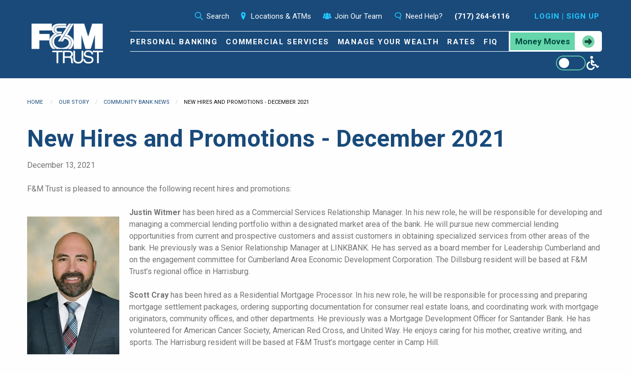

--- FILE ---
content_type: text/html; charset=utf-8
request_url: https://fmtrust.bank/our-story/community-bank-news/new-hires-and-promotions-december-2021/
body_size: 8400
content:


<!doctype html>
<html class='no-js --our-story--community-bank-news--new-hires-and-promotions-december-2021--' lang="en">

<head>
    <meta name="google-site-verification" content="ch5e5v8TuMjG9-zzcf1t2s6dQ8cGad6BPL_HYHwzDDY" />
<meta name="referrer" content="no-referrer-when-downgrade">

<script>!function(s,a,e,v,n,t,z){if(s.saq)return;n=s.saq=function(){n.callMethod?n.callMethod.apply(n,arguments):n.queue.push(arguments)};if(!s._saq)s._saq=n;n.push=n;n.loaded=!0;n.version='1.0';n.queue=[];t=a.createElement(e);t.async=!0;t.src=v;z=a.getElementsByTagName(e)[0];z.parentNode.insertBefore(t,z)}(window,document,'script','https://tags.srv.stackadapt.com/events.js');saq('ts', 'zFWBFWbS14YYtkU1aQYdUw');</script>




    
<meta charset="utf-8">
<meta http-equiv="x-ua-compatible" content="ie=edge">
<meta name="viewport" content="width=device-width, initial-scale=1, viewport-fit=cover">
<title>New Hires and Promotions - December 2021 | F&amp;M Trust</title>
    <meta name="robots" content="INDEX, FOLLOW">
<link rel="stylesheet" href="https://fonts.googleapis.com/css?family=Roboto:400,400i,700">

<link rel="stylesheet" href="https://fmtrust.bank/assets/css/app.css?d=2020-01-07">
<link rel="stylesheet" type="text/css" href="https://fmtrust.bank/css/selectric.css">
<link rel="stylesheet" type="text/css" href="https://fmtrust.bank/css/rte.css?d=134134722900201234 )">

<meta name="description" content="">

<!-- Google Tag Manager -->
<script>
    (function (w, d, s, l, i) {
        w[l] = w[l] || []; w[l].push({
            'gtm.start':
                new Date().getTime(), event: 'gtm.js'
        }); var f = d.getElementsByTagName(s)[0],
            j = d.createElement(s), dl = l != 'dataLayer' ? '&l=' + l : ''; j.async = true; j.src =
                'https://www.googletagmanager.com/gtm.js?id=' + i + dl; f.parentNode.insertBefore(j, f);
    })(window, document, 'script', 'dataLayer', 'GTM-56ZCGWN');</script>
<!-- End Google Tag Manager -->

<link rel="shortcut icon" type="image/x-icon" href="/favicon.ico" />
<link rel="icon" type="image/x-icon" href="/favicon.ico" />

<script src="https://ajax.aspnetcdn.com/ajax/jQuery/jquery-3.0.0.min.js"></script>
<script src="https://ajax.aspnetcdn.com/ajax/jquery.validate/1.16.0/jquery.validate.min.js"></script>
<script src="https://ajax.aspnetcdn.com/ajax/mvc/5.2.3/jquery.validate.unobtrusive.min.js"></script>
<meta property="og:title" content='New Hires and Promotions - December 2021'>
<meta property="og:type" content='website'>
<meta property="og:url" content='https://fmtrust.bank/our-story/community-bank-news/new-hires-and-promotions-december-2021/'>
<meta property="og:site_name" content='FMT'>
    <meta property="og:description" content="F&amp;M Trust announces new hires and several internal promotions">


<meta name="twitter:title" content='New Hires and Promotions - December 2021'>



<!-- Facebook Pixel Code -->
<script>
    !function (f, b, e, v, n, t, s) {
        if (f.fbq) return; n = f.fbq = function () {
            n.callMethod ?
            n.callMethod.apply(n, arguments) : n.queue.push(arguments)
        };
        if (!f._fbq) f._fbq = n; n.push = n; n.loaded = !0; n.version = '2.0';
        n.queue = []; t = b.createElement(e); t.async = !0;
        t.src = v; s = b.getElementsByTagName(e)[0];
        s.parentNode.insertBefore(t, s)
    }(window, document, 'script',
        'https://connect.facebook.net/en_US/fbevents.js');
    fbq('init', '198932585339296');
    fbq('track', 'PageView');
</script>
<noscript>
    <img height="1" width="1" style="display:none"
         src="https://www.facebook.com/tr?id=198932585339296&ev=PageView&noscript=1" />
</noscript>
<!-- End Facebook Pixel Code -->

</head>

<body>

    <!-- Google Tag Manager (noscript) -->
    <noscript>
        <iframe src="https://www.googletagmanager.com/ns.html?id=GTM-56ZCGWN"
                height="0" width="0" style="display:none;visibility:hidden"></iframe>
    </noscript>
    <!-- End Google Tag Manager (noscript) -->


    
    <script src="https://cdn.jsdelivr.net/npm/js-cookie@2.2.0/src/js.cookie.min.js"></script>
    <script>
            var dtNow = new Date();
    </script>


    <div class="wrapper">
            

<header class="grid-x">
    <div class="cell">
        <div class="top-nav">
            <nav role="navigation" aria-label="Secondary">
                <ul class="quick-links">
                    <li class="search-link">
                        <a href="/#" aria-label="Open the search bar">
                            <span class="icon">
                                <img src="/assets/img/search-icon.svg" alt="" />
                            </span>Search
                        </a>
                        <form class="search" role="search" action="/search" method="get">
                            <label for="search-bar">Search</label>
                            <input type="text" id="search-bar" name="q" placeholder="Search" />
                            <input type="submit" value="" aria-label="Search" />
                            <a href="/#" aria-label="Close the search bar" class="close-search">
                                <img src="/assets/img/close.svg" alt="Close search" />
                            </a>
                        </form>
                    </li>
                            <li class="locations-link">
                                <a href="/locations-atms/">
                                    <span class="icon" aria-hidden="true">
                                        <img src="/media/1309/locations-icon.svg" alt="locations-icon.svg" />
                                    </span>Locations &amp; ATMs
                                </a>
                            </li>
                            <li class="join-link">
                                <a href="/join-our-team/">
                                    <span class="icon" aria-hidden="true">
                                        <img src="/media/1307/join-icon.svg" alt="join-icon.svg" />
                                    </span>Join Our Team
                                </a>
                            </li>
                            <li class="help-link">
                                <a href="/contact/">
                                    <span class="icon" aria-hidden="true">
                                        <img src="/media/1308/help-icon.svg" alt="help-icon.svg" />
                                    </span>Need Help?
                                </a>
                            </li>
                    <li class="phone-number">
                        <a href="tel:+17172646116">
                            <b>(717) 264-6116</b>
                        </a>
                    </li>
                </ul>
                <div class="account">
                    <p>
                        <a href="https://cibng.ibanking-services.com/EamWeb/Account/Login.aspx?orgId=400_031304306&FIFID=031304306&brand=400_031304306&appId=CeB&FIORG=400" target="_blank" title="Login to Online Banking" rel="noopener noreferrer">Login</a>
                        <span class="hide-mobile">|</span>
                        <a href="https://b031304306.flex.online-banking-services.com/cuFlexEnrollment/#!/selfEnrollment/home" target="_blank" class="no-bump" title="Sign up for Online Banking"  rel="noopener noreferrer">Sign Up</a>
                    </p>
                </div>
            </nav>
        </div>
        <div class="main-nav">
            <div id="wcag-toggle">
                <a href="#" aria-label='Enable WCAG alternate features'>
                    <img class="toggle-indicator" src='/assets/img/WCAG2022/off.svg' alt="WCAG toggle indicator" />
                    <img src="/assets/img/WCAG2022/handicap.svg" alt="WCAG toggle icon" />
                </a>
            </div>
            <a href="/" class="logo">
                    <img src="/media/1019/fmt-logo.png?logo2" width="145" height="81" alt="F&M Trust logo" />
            </a>
            <a href="" aria-label="Open or close the navigation menu" class="hamburger-menu closed" title="Open or close the navigation menu"></a>
            <nav class="navigation closed" role="navigation" aria-label="Primary">
                    <a href="/personal-banking/">Personal Banking</a>
                    <a href="/commercial-services/">Commercial Services</a>
                    <a href="/wealth-management/">Manage Your Wealth</a>
                    <a href="/rates/">Rates</a>
                    <a href="https://fmtrust.banzai.org/wellness" target="_blank">FiQ</a>
                <a href="/money-moves/" class="money-moves">
                    <span class="green-bg">Money Moves</span>
                    <span class="green-arrow">
                        <img src="/assets/img/money-moves-arrow.png" alt="" />
                    </span>
                </a>
            </nav>
        </div>
    </div>

</header>


        

<div class="grid-container with-header">
    

<div class="grid-x">
    <div class="cell">
        <nav aria-label="You are here:" role="navigation">
            <ul class="breadcrumbs">
                <li>
                    <a href="/">Home</a>
                </li>
                    <li><a href="/our-story/">Our Story</a></li>
                    <li><a href="/our-story/community-bank-news/">Community Bank News</a></li>
                    <li>
                        <span class="show-for-sr">Current: </span> New Hires and Promotions - December 2021
                    </li>
            </ul>
        </nav>
    </div>
</div>
<!-- end of breadcrumbs -->

    <h1>New Hires and Promotions - December 2021</h1>
    <p>December 13, 2021</p>
    <div class="grid-x grid-margin-y grid-margin-x align-middle">

        <div class="cell">
            <h3></h3>
            F&amp;M Trust is pleased to announce the following recent hires and promotions:<br><br><strong><span class="imgFloatLeft"><img alt="head and shoulders photo of Justin Witmer" src="/media/1779/justin-witmer.jpg?width=187&amp;height=281&amp;mode=max" style="width: 187px; height: 281px;"></span>Justin Witmer</strong> has been hired as a Commercial Services Relationship Manager. In his new role, he will be responsible for developing and managing a commercial lending portfolio within a designated market area of the bank. He will pursue new commercial lending opportunities from current and prospective customers and assist customers in obtaining specialized services from other areas of the bank. He previously was a Senior Relationship Manager at LINKBANK. He has served as a board member for Leadership Cumberland and on the engagement committee for Cumberland Area Economic Development Corporation. The Dillsburg resident will be based at F&amp;M Trust’s regional office in Harrisburg.<br><br><strong>Scott Cray</strong> has been hired as a Residential Mortgage Processor. In his new role, he will be responsible for processing and preparing mortgage settlement packages, ordering supporting documentation for consumer real estate loans, and coordinating work with mortgage originators, community offices, and other departments. He previously was a Mortgage Development Officer for Santander Bank. He has volunteered for American Cancer Society, American Red Cross, and United Way. He enjoys caring for his mother, creative writing, and sports. The Harrisburg resident will be based at F&amp;M Trust’s mortgage center in Camp Hill.<br><br><strong>Tangela Gibbons</strong> has been hired as a Financial Services Representative in the Memorial Square Office. In her new role, she will perform a wide array of transactions for and provide excellent service to current and new customers of the bank. She previously was Manager of Product Sales &amp; Scan at VR Holdings, Inc. She is active in her church as a deacon, board member, youth group assistant, and kitchen staff. She also has volunteered with Habitat for Humanity. The Saint Thomas resident enjoys camping, hiking, riding motorcycles, visiting local attractions, and spending time with family and friends.<br><br><strong>Toya Houser</strong> has been hired as a Financial Services Representative in the Chambers Pointe and Brookview Community Offices. In her new role, she will perform a wide array of transactions for and provide excellent service to current and new customers of the bank. She previously was a Certified Nurse Aide at Quincy Village Retirement Community. The Chambersburg resident enjoys crafts, the outdoors, and spending time with family.<br><br><strong>Brooke Nace</strong> has been hired as a Financial Services Representative in the West Side Community Office. In her new role, she will perform a wide array of transactions for and provide excellent service to current and new customers of the bank. She previously was a shift supervisor at Starbucks. The Chambersburg resident enjoys cooking, hiking, and painting.<br><br><strong>Stacy Seville</strong> has been hired as a Lead Financial Services Representative in the McConnellsburg Community Office. In her new role, she will perform a wide array of transactions for and provide excellent service to current and new customers of the bank. She previously was a Property Asset Technician for the Borough of Chambersburg. She volunteered for a community park project and has participated in Halloween parades. The McConnellsburg resident enjoys camping and spending time with her family.<br><br><strong>Keira Velazquez</strong> has been hired as a Financial Services Representative in the McConnellsburg Community Office. In her new role, she will perform a wide array of transactions for and provide excellent service to current and new customers of the bank. She previously was a Lifestyle 360 associate for Five Star Senior Living at Somerford House &amp; Place Hagerstown. The McConnellsburg resident enjoys gardening and other outdoor activities.<br><br><strong>Ben DeBell</strong> has been promoted to Assistant Vice President.<br><br><strong>Courtney Shauf</strong> has been promoted from Assistant Community Office Manager to Community Office Manager for the Orchard Park Community Office.
        </div>
    </div>


    <div class=" nav-news grid-x grid-margin-x small-up-1 large-up-2 text-center align-center" data-equalizer>
        <div class="cell large-5">
                <a href="/our-story/community-bank-news/fm-trust-donates-7-500-to-the-shook-home/" aria-label="previous page" class="news-prev">
                    <div class="callout" data-equalizer-watch>
                        <p>F&amp;M Trust donates $7,500 to The Shook Home</p>
                    </div>
                </a>
        </div>
        <div class="cell large-5">
                <a href="/our-story/community-bank-news/fm-trust-donates-to-spiritrust-lutheran-hospice-program/" aria-label="Next page" class="news-next">
                    <div class="callout" data-equalizer-watch>
                        <p>
                            F&amp;M Trust donates to SpiriTrust Lutheran hospice program
                        </p>
                    </div>
                </a>
        </div>
    </div>

</div>


            
<div class="grid-x prefooter">
    <div class="cell">
        <section class="half-callouts" role="complementary" aria-label="Featured pages">
<div class="half">
<div class="callout" style="background-image: url('/media/1100/our-story.jpg');">
<div class="overlay">
<div class="callout-content">
<p class="callout-heading">Our Story</p>
<p>For more than a century, F&amp;M Trust has embraced and defined what it means to be a community bank in South Central PA.</p>
<a href="/our-story/" class="blue-btn" title="Our Story" id="prefooter-our-story">Read More</a></div>
</div>
</div>
</div>
<div class="half">
<div class="callout">
<div class="callout-content">
<p class="callout-heading">Get Today’s Rates</p>
<p>Keep up on all our current rates!</p>
<a href="/rates/" title="Rates" id="prefooter-rates">View Rates »</a></div>
</div>
<div class="callout">
<div class="callout-content">
<p class="callout-heading">Need Help?</p>
<p>We're here to help. Let us know how we can be of assistance!</p>
<a href="/frequently-asked-questions/" title="Frequently Asked Questions" id="prefooter-faqs">Frequently Asked Questions »</a> <a href="/contact/" title="Contact" id="prefooter-contact">Contact Us »</a></div>
</div>
</div>
</section>
    </div>
</div>


        

<footer role="contentinfo">
    <div class="container cf">
        <nav class="footer-nav" role="navigation" aria-label="Footer navigation">
                <a href="/personal-banking/" rel="">Personal Banking</a>
                <a href="/commercial-services/" rel="">Commercial Services</a>
                <a href="/wealth-management/" rel="">Manage Your Wealth</a>
                <a href="/rates/" rel="">Rates</a>
                <a href="https://fmtrust.banzai.org/wellness" target="_blank" rel="noopener noreferrer">FiQ</a>
        </nav>
        <div class="cf">
            <div class="half">
                <div class="social">
                    <p class="heading">Stay in touch!</p>
                    <p>Want to keep up with all our news? We’re super-social!</p>

                    <ul>
                                <li>
                                    <a href="https://twitter.com/FMTrust" target="_blank" id="global-social-twitter" rel="noopener noreferrer">
                                        <img src="/media/1182/twitter-icon.png?width=50&amp;height=50&amp;rnd=131783966609730000" alt="twitter-icon.png" />
                                    </a>
                                </li>
                                <li>
                                    <a href="https://www.facebook.com/FM-Trust-132777834692/" target="_blank" id="global-social-facebook" rel="noopener noreferrer">
                                        <img src="/media/1183/facebook-icon.png?width=50&amp;height=50&amp;rnd=131783966651530000" alt="facebook-icon.png" />
                                    </a>
                                </li>
                                <li>
                                    <a href="https://www.youtube.com/user/FMTrustOnline" target="_blank" id="global-social-youtube" rel="noopener noreferrer">
                                        <img src="/media/1184/youtube-icon.png?width=50&amp;height=50&amp;rnd=131783966721800000" alt="youtube-icon.png" />
                                    </a>
                                </li>
                                <li>
                                    <a href="https://www.linkedin.com/company/f&amp;m-trust-co-/" target="_blank" id="global-social-linked-in" rel="noopener noreferrer">
                                        <img src="/media/1185/linkedin-icon.png?width=50&amp;height=50&amp;rnd=131783966783230000" alt="linkedin-icon.png" />
                                    </a>
                                </li>
                    </ul>
                </div>
            </div>
            <div class="half">
                <nav class="cf">
                        <div class="col">
                                <a href="/our-story/community-bank-news/" rel="">Community Bank News</a>
                                <a href="/join-our-team/" rel="">Join Our Team</a>
                                <a href="/frequently-asked-questions/" rel="">Frequently Asked Questions</a>
                                <a href="/contact/" rel="">Contact Us</a>
                        </div>
                        <div class="col">
                                <a href="/secure-file-transfer/" rel="">Secure File Transfer</a>
                                <a href="/vendor-consideration-submissions/" rel="">Vendor Consideration Submissions</a>
                                <a href="/donation-sponsorship/" rel="">Donation/Sponsorship Submissions</a>
                                <a href="https://www.franklinfin.com" target="_blank" rel="noopener noreferrer">Investor Relations</a>
                                    <br /><img src="/media/1162/fdic_ehl.png" alt="Member FDIC & Equal Housing Lender" />
                        </div>
                </nav>
            </div>
        </div>
        <div class="copyright-contact">
            <p>&copy; 2026 F&amp;M Trust | PO Box 6010, Chambersburg, PA 17201 | Phone: (717) 264-6116  |  Toll free: (888) 264-6116</p>
        </div>
        <div class="extra-links">
            <ul>
                    <li>
                        <a href="/accessibility/">Accessibility</a>
                    </li>
                    <li>
                        <a href="/sitemap/">Sitemap</a>
                    </li>
                    <li>
                        <a href="/privacy-policy/">Privacy Policy</a>
                    </li>
                    <li>
                        <a href="/security-center/">Security</a>
                    </li>
            </ul>
        </div>
    </div>
</footer>

        <div class="reveal text-center" id="speedbump-modal" aria-label="Leaving Site" data-reveal data-animation-in="slide-in-down" data-animation-out="slide-out-down">
    <h4>NOTICE: YOU ARE LEAVING F&amp;M TRUST!</h4>
    <p>
        You are now leaving the F&amp;M Trust website. Links to third-party sites are provided for your convenience. Such sites are not within our control and may not follow the same privacy, security or accessibility standards as ours. F&amp;M Trust neither endorses nor guarantees offerings of the third-party providers, nor is F&amp;M Trust responsible for the security, content or availability of third-party sites, their partners or advertisers.
    </p>
    <button class="close-button" data-close aria-label="Close Accessible Modal" type="button">
        <span aria-hidden="true">&times;</span>
    </button>
    <div class="text-center">
        <button type="button" title="continue" class="button btn-modal btn-continue primary" data-close>Continue</button>
        <button type="button" title="go back" class="button btn-modal btn-close secondary" data-close>Go Back</button>
    </div>
</div>
    </div>
    <script src="https://use.fontawesome.com/08af60b2dc.js"></script>
    <script src="/assets/js/app.js?2022-02-11"></script>

<!-- Begin TVSquared Tracking Code -->
<script type="text/javascript">
 var _tvq = window._tvq = window._tvq || [];
 (function() {
 var u = (("https:" == document.location.protocol) ?
 "https://collector-6054.tvsquared.com/"
 :
 "http://collector-6054.tvsquared.com/"
 );
 _tvq.push(['setSiteId', "TV-36904554-1"]);
 _tvq.push(['setTrackerUrl', u + 'tv2track.php']);
 _tvq.push([function() {
 this.deleteCustomVariable(5, 'page')
 }]);
 _tvq.push(['trackPageView']);
 var d = document,
 g = d.createElement('script'),
 s = d.getElementsByTagName('script')[0];
 g.type = 'text/javascript';
 g.defer = true;
 g.async = true;
 g.src = u + 'tv2track.js';
 s.parentNode.insertBefore(g, s);
 })();
</script>
<!-- End TVSquared Tracking Code -->

<script async src='https://tag.simpli.fi/sifitag/ebc93b10-33cf-0138-f378-06a9ed4ca31b'></script>
<script async src="https://js.alpixtrack.com/alphpixel.js?cust=3968075-566-WPMT&event_type=visit"></script>



    <script src="/assets/js/wcag.js?8675309"></script>
</body>

</html>

--- FILE ---
content_type: text/css
request_url: https://fmtrust.bank/assets/css/app.css?d=2020-01-07
body_size: 59296
content:
@charset "UTF-8";
/**
 * Foundation for Sites by ZURB
 * Version 6.5.0
 * foundation.zurb.com
 * Licensed under MIT Open Source
 */
@media print, screen and (min-width: 40em) {
  .reveal, .reveal.tiny, .reveal.small, .reveal.large {
    right: auto;
    left: auto;
    margin: 0 auto; } }

/*! normalize.css v8.0.0 | MIT License | github.com/necolas/normalize.css */
html {
  line-height: 1.15;
  -webkit-text-size-adjust: 100%; }

body {
  margin: 0; }

h1 {
  font-size: 2em;
  margin: 0.67em 0; }

hr {
  box-sizing: content-box;
  height: 0;
  overflow: visible; }

pre {
  font-family: monospace, monospace;
  font-size: 1em; }

a {
  background-color: transparent; }

abbr[title] {
  border-bottom: none;
  text-decoration: underline;
  text-decoration: underline dotted; }

b,
strong {
  font-weight: bolder; }

code,
kbd,
samp {
  font-family: monospace, monospace;
  font-size: 1em; }

small {
  font-size: 80%; }

sub,
sup {
  font-size: 75%;
  line-height: 0;
  position: relative;
  vertical-align: baseline; }

sub {
  bottom: -0.25em; }

sup {
  top: -0.5em; }

img {
  border-style: none; }

button,
input,
optgroup,
select,
textarea {
  font-family: inherit;
  font-size: 100%;
  line-height: 1.15;
  margin: 0; }

button,
input {
  overflow: visible; }

button,
select {
  text-transform: none; }

button,
[type="button"],
[type="reset"],
[type="submit"] {
  -webkit-appearance: button; }

button::-moz-focus-inner,
[type="button"]::-moz-focus-inner,
[type="reset"]::-moz-focus-inner,
[type="submit"]::-moz-focus-inner {
  border-style: none;
  padding: 0; }

button:-moz-focusring,
[type="button"]:-moz-focusring,
[type="reset"]:-moz-focusring,
[type="submit"]:-moz-focusring {
  outline: 1px dotted ButtonText; }

fieldset {
  padding: 0.35em 0.75em 0.625em; }

legend {
  box-sizing: border-box;
  color: inherit;
  display: table;
  max-width: 100%;
  padding: 0;
  white-space: normal; }

progress {
  vertical-align: baseline; }

textarea {
  overflow: auto; }

[type="checkbox"],
[type="radio"] {
  box-sizing: border-box;
  padding: 0; }

[type="number"]::-webkit-inner-spin-button,
[type="number"]::-webkit-outer-spin-button {
  height: auto; }

[type="search"] {
  -webkit-appearance: textfield;
  outline-offset: -2px; }

[type="search"]::-webkit-search-decoration {
  -webkit-appearance: none; }

::-webkit-file-upload-button {
  -webkit-appearance: button;
  font: inherit; }

details {
  display: block; }

summary {
  display: list-item; }

template {
  display: none; }

[hidden] {
  display: none; }

.foundation-mq {
  font-family: "small=0em&medium=40em&large=64em&xlarge=75em&xxlarge=90em"; }

html {
  box-sizing: border-box;
  font-size: 100%; }

*,
*::before,
*::after {
  box-sizing: inherit; }

body {
  margin: 0;
  padding: 0;
  background: #fefefe;
  font-family: Roboto, Helvetica, Arial, sans-serif;
  font-weight: normal;
  line-height: 1.5;
  color: #757474;
  -webkit-font-smoothing: antialiased;
  -moz-osx-font-smoothing: grayscale; }

img {
  display: inline-block;
  vertical-align: middle;
  max-width: 100%;
  height: auto;
  -ms-interpolation-mode: bicubic; }

textarea {
  height: auto;
  min-height: 50px;
  border-radius: 0; }

select {
  box-sizing: border-box;
  width: 100%;
  border-radius: 0; }

.map_canvas img,
.map_canvas embed,
.map_canvas object,
.mqa-display img,
.mqa-display embed,
.mqa-display object {
  max-width: none !important; }

button {
  padding: 0;
  -webkit-appearance: none;
     -moz-appearance: none;
          appearance: none;
  border: 0;
  border-radius: 0;
  background: transparent;
  line-height: 1;
  cursor: auto; }
  [data-whatinput='mouse'] button {
    outline: 0; }

pre {
  overflow: auto; }

button,
input,
optgroup,
select,
textarea {
  font-family: inherit; }

.is-visible {
  display: block !important; }

.is-hidden {
  display: none !important; }

.grid-container {
  padding-right: 0.625rem;
  padding-left: 0.625rem;
  max-width: 75rem;
  margin: 0 auto; }
  @media print, screen and (min-width: 40em) {
    .grid-container {
      padding-right: 0.9375rem;
      padding-left: 0.9375rem; } }
  .grid-container.fluid {
    padding-right: 0.625rem;
    padding-left: 0.625rem;
    max-width: 100%;
    margin: 0 auto; }
    @media print, screen and (min-width: 40em) {
      .grid-container.fluid {
        padding-right: 0.9375rem;
        padding-left: 0.9375rem; } }
  .grid-container.full {
    padding-right: 0;
    padding-left: 0;
    max-width: 100%;
    margin: 0 auto; }

.grid-x {
  display: -webkit-flex;
  display: -ms-flexbox;
  display: flex;
  -webkit-flex-flow: row wrap;
      -ms-flex-flow: row wrap;
          flex-flow: row wrap; }

.cell {
  -webkit-flex: 0 0 auto;
      -ms-flex: 0 0 auto;
          flex: 0 0 auto;
  min-height: 0px;
  min-width: 0px;
  width: 100%; }
  .cell.auto {
    -webkit-flex: 1 1 0px;
        -ms-flex: 1 1 0px;
            flex: 1 1 0px; }
  .cell.shrink {
    -webkit-flex: 0 0 auto;
        -ms-flex: 0 0 auto;
            flex: 0 0 auto; }

.grid-x > .auto {
  width: auto; }

.grid-x > .shrink {
  width: auto; }

.grid-x > .small-shrink, .grid-x > .small-full, .grid-x > .small-1, .grid-x > .small-2, .grid-x > .small-3, .grid-x > .small-4, .grid-x > .small-5, .grid-x > .small-6, .grid-x > .small-7, .grid-x > .small-8, .grid-x > .small-9, .grid-x > .small-10, .grid-x > .small-11, .grid-x > .small-12 {
  -webkit-flex-basis: auto;
      -ms-flex-preferred-size: auto;
          flex-basis: auto; }

@media print, screen and (min-width: 40em) {
  .grid-x > .medium-shrink, .grid-x > .medium-full, .grid-x > .medium-1, .grid-x > .medium-2, .grid-x > .medium-3, .grid-x > .medium-4, .grid-x > .medium-5, .grid-x > .medium-6, .grid-x > .medium-7, .grid-x > .medium-8, .grid-x > .medium-9, .grid-x > .medium-10, .grid-x > .medium-11, .grid-x > .medium-12 {
    -webkit-flex-basis: auto;
        -ms-flex-preferred-size: auto;
            flex-basis: auto; } }

@media print, screen and (min-width: 64em) {
  .grid-x > .large-shrink, .grid-x > .large-full, .grid-x > .large-1, .grid-x > .large-2, .grid-x > .large-3, .grid-x > .large-4, .grid-x > .large-5, .grid-x > .large-6, .grid-x > .large-7, .grid-x > .large-8, .grid-x > .large-9, .grid-x > .large-10, .grid-x > .large-11, .grid-x > .large-12 {
    -webkit-flex-basis: auto;
        -ms-flex-preferred-size: auto;
            flex-basis: auto; } }

.grid-x > .small-1, .grid-x > .small-2, .grid-x > .small-3, .grid-x > .small-4, .grid-x > .small-5, .grid-x > .small-6, .grid-x > .small-7, .grid-x > .small-8, .grid-x > .small-9, .grid-x > .small-10, .grid-x > .small-11, .grid-x > .small-12 {
  -webkit-flex: 0 0 auto;
      -ms-flex: 0 0 auto;
          flex: 0 0 auto; }

.grid-x > .small-1 {
  width: 8.33333%; }

.grid-x > .small-2 {
  width: 16.66667%; }

.grid-x > .small-3 {
  width: 25%; }

.grid-x > .small-4 {
  width: 33.33333%; }

.grid-x > .small-5 {
  width: 41.66667%; }

.grid-x > .small-6 {
  width: 50%; }

.grid-x > .small-7 {
  width: 58.33333%; }

.grid-x > .small-8 {
  width: 66.66667%; }

.grid-x > .small-9 {
  width: 75%; }

.grid-x > .small-10 {
  width: 83.33333%; }

.grid-x > .small-11 {
  width: 91.66667%; }

.grid-x > .small-12 {
  width: 100%; }

@media print, screen and (min-width: 40em) {
  .grid-x > .medium-auto {
    -webkit-flex: 1 1 0px;
        -ms-flex: 1 1 0px;
            flex: 1 1 0px;
    width: auto; }
  .grid-x > .medium-shrink, .grid-x > .medium-1, .grid-x > .medium-2, .grid-x > .medium-3, .grid-x > .medium-4, .grid-x > .medium-5, .grid-x > .medium-6, .grid-x > .medium-7, .grid-x > .medium-8, .grid-x > .medium-9, .grid-x > .medium-10, .grid-x > .medium-11, .grid-x > .medium-12 {
    -webkit-flex: 0 0 auto;
        -ms-flex: 0 0 auto;
            flex: 0 0 auto; }
  .grid-x > .medium-shrink {
    width: auto; }
  .grid-x > .medium-1 {
    width: 8.33333%; }
  .grid-x > .medium-2 {
    width: 16.66667%; }
  .grid-x > .medium-3 {
    width: 25%; }
  .grid-x > .medium-4 {
    width: 33.33333%; }
  .grid-x > .medium-5 {
    width: 41.66667%; }
  .grid-x > .medium-6 {
    width: 50%; }
  .grid-x > .medium-7 {
    width: 58.33333%; }
  .grid-x > .medium-8 {
    width: 66.66667%; }
  .grid-x > .medium-9 {
    width: 75%; }
  .grid-x > .medium-10 {
    width: 83.33333%; }
  .grid-x > .medium-11 {
    width: 91.66667%; }
  .grid-x > .medium-12 {
    width: 100%; } }

@media print, screen and (min-width: 64em) {
  .grid-x > .large-auto {
    -webkit-flex: 1 1 0px;
        -ms-flex: 1 1 0px;
            flex: 1 1 0px;
    width: auto; }
  .grid-x > .large-shrink, .grid-x > .large-1, .grid-x > .large-2, .grid-x > .large-3, .grid-x > .large-4, .grid-x > .large-5, .grid-x > .large-6, .grid-x > .large-7, .grid-x > .large-8, .grid-x > .large-9, .grid-x > .large-10, .grid-x > .large-11, .grid-x > .large-12 {
    -webkit-flex: 0 0 auto;
        -ms-flex: 0 0 auto;
            flex: 0 0 auto; }
  .grid-x > .large-shrink {
    width: auto; }
  .grid-x > .large-1 {
    width: 8.33333%; }
  .grid-x > .large-2 {
    width: 16.66667%; }
  .grid-x > .large-3 {
    width: 25%; }
  .grid-x > .large-4 {
    width: 33.33333%; }
  .grid-x > .large-5 {
    width: 41.66667%; }
  .grid-x > .large-6 {
    width: 50%; }
  .grid-x > .large-7 {
    width: 58.33333%; }
  .grid-x > .large-8 {
    width: 66.66667%; }
  .grid-x > .large-9 {
    width: 75%; }
  .grid-x > .large-10 {
    width: 83.33333%; }
  .grid-x > .large-11 {
    width: 91.66667%; }
  .grid-x > .large-12 {
    width: 100%; } }

.grid-margin-x:not(.grid-x) > .cell {
  width: auto; }

.grid-margin-y:not(.grid-y) > .cell {
  height: auto; }

.grid-margin-x {
  margin-left: -0.625rem;
  margin-right: -0.625rem; }
  @media print, screen and (min-width: 40em) {
    .grid-margin-x {
      margin-left: -0.9375rem;
      margin-right: -0.9375rem; } }
  .grid-margin-x > .cell {
    width: calc(100% - 1.25rem);
    margin-left: 0.625rem;
    margin-right: 0.625rem; }
  @media print, screen and (min-width: 40em) {
    .grid-margin-x > .cell {
      width: calc(100% - 1.875rem);
      margin-left: 0.9375rem;
      margin-right: 0.9375rem; } }
  .grid-margin-x > .auto {
    width: auto; }
  .grid-margin-x > .shrink {
    width: auto; }
  .grid-margin-x > .small-1 {
    width: calc(8.33333% - 1.25rem); }
  .grid-margin-x > .small-2 {
    width: calc(16.66667% - 1.25rem); }
  .grid-margin-x > .small-3 {
    width: calc(25% - 1.25rem); }
  .grid-margin-x > .small-4 {
    width: calc(33.33333% - 1.25rem); }
  .grid-margin-x > .small-5 {
    width: calc(41.66667% - 1.25rem); }
  .grid-margin-x > .small-6 {
    width: calc(50% - 1.25rem); }
  .grid-margin-x > .small-7 {
    width: calc(58.33333% - 1.25rem); }
  .grid-margin-x > .small-8 {
    width: calc(66.66667% - 1.25rem); }
  .grid-margin-x > .small-9 {
    width: calc(75% - 1.25rem); }
  .grid-margin-x > .small-10 {
    width: calc(83.33333% - 1.25rem); }
  .grid-margin-x > .small-11 {
    width: calc(91.66667% - 1.25rem); }
  .grid-margin-x > .small-12 {
    width: calc(100% - 1.25rem); }
  @media print, screen and (min-width: 40em) {
    .grid-margin-x > .auto {
      width: auto; }
    .grid-margin-x > .shrink {
      width: auto; }
    .grid-margin-x > .small-1 {
      width: calc(8.33333% - 1.875rem); }
    .grid-margin-x > .small-2 {
      width: calc(16.66667% - 1.875rem); }
    .grid-margin-x > .small-3 {
      width: calc(25% - 1.875rem); }
    .grid-margin-x > .small-4 {
      width: calc(33.33333% - 1.875rem); }
    .grid-margin-x > .small-5 {
      width: calc(41.66667% - 1.875rem); }
    .grid-margin-x > .small-6 {
      width: calc(50% - 1.875rem); }
    .grid-margin-x > .small-7 {
      width: calc(58.33333% - 1.875rem); }
    .grid-margin-x > .small-8 {
      width: calc(66.66667% - 1.875rem); }
    .grid-margin-x > .small-9 {
      width: calc(75% - 1.875rem); }
    .grid-margin-x > .small-10 {
      width: calc(83.33333% - 1.875rem); }
    .grid-margin-x > .small-11 {
      width: calc(91.66667% - 1.875rem); }
    .grid-margin-x > .small-12 {
      width: calc(100% - 1.875rem); }
    .grid-margin-x > .medium-auto {
      width: auto; }
    .grid-margin-x > .medium-shrink {
      width: auto; }
    .grid-margin-x > .medium-1 {
      width: calc(8.33333% - 1.875rem); }
    .grid-margin-x > .medium-2 {
      width: calc(16.66667% - 1.875rem); }
    .grid-margin-x > .medium-3 {
      width: calc(25% - 1.875rem); }
    .grid-margin-x > .medium-4 {
      width: calc(33.33333% - 1.875rem); }
    .grid-margin-x > .medium-5 {
      width: calc(41.66667% - 1.875rem); }
    .grid-margin-x > .medium-6 {
      width: calc(50% - 1.875rem); }
    .grid-margin-x > .medium-7 {
      width: calc(58.33333% - 1.875rem); }
    .grid-margin-x > .medium-8 {
      width: calc(66.66667% - 1.875rem); }
    .grid-margin-x > .medium-9 {
      width: calc(75% - 1.875rem); }
    .grid-margin-x > .medium-10 {
      width: calc(83.33333% - 1.875rem); }
    .grid-margin-x > .medium-11 {
      width: calc(91.66667% - 1.875rem); }
    .grid-margin-x > .medium-12 {
      width: calc(100% - 1.875rem); } }
  @media print, screen and (min-width: 64em) {
    .grid-margin-x > .large-auto {
      width: auto; }
    .grid-margin-x > .large-shrink {
      width: auto; }
    .grid-margin-x > .large-1 {
      width: calc(8.33333% - 1.875rem); }
    .grid-margin-x > .large-2 {
      width: calc(16.66667% - 1.875rem); }
    .grid-margin-x > .large-3 {
      width: calc(25% - 1.875rem); }
    .grid-margin-x > .large-4 {
      width: calc(33.33333% - 1.875rem); }
    .grid-margin-x > .large-5 {
      width: calc(41.66667% - 1.875rem); }
    .grid-margin-x > .large-6 {
      width: calc(50% - 1.875rem); }
    .grid-margin-x > .large-7 {
      width: calc(58.33333% - 1.875rem); }
    .grid-margin-x > .large-8 {
      width: calc(66.66667% - 1.875rem); }
    .grid-margin-x > .large-9 {
      width: calc(75% - 1.875rem); }
    .grid-margin-x > .large-10 {
      width: calc(83.33333% - 1.875rem); }
    .grid-margin-x > .large-11 {
      width: calc(91.66667% - 1.875rem); }
    .grid-margin-x > .large-12 {
      width: calc(100% - 1.875rem); } }

.grid-padding-x .grid-padding-x {
  margin-right: -0.625rem;
  margin-left: -0.625rem; }
  @media print, screen and (min-width: 40em) {
    .grid-padding-x .grid-padding-x {
      margin-right: -0.9375rem;
      margin-left: -0.9375rem; } }

.grid-container:not(.full) > .grid-padding-x {
  margin-right: -0.625rem;
  margin-left: -0.625rem; }
  @media print, screen and (min-width: 40em) {
    .grid-container:not(.full) > .grid-padding-x {
      margin-right: -0.9375rem;
      margin-left: -0.9375rem; } }

.grid-padding-x > .cell {
  padding-right: 0.625rem;
  padding-left: 0.625rem; }
  @media print, screen and (min-width: 40em) {
    .grid-padding-x > .cell {
      padding-right: 0.9375rem;
      padding-left: 0.9375rem; } }

.small-up-1 > .cell {
  width: 100%; }

.small-up-2 > .cell {
  width: 50%; }

.small-up-3 > .cell {
  width: 33.33333%; }

.small-up-4 > .cell {
  width: 25%; }

.small-up-5 > .cell {
  width: 20%; }

.small-up-6 > .cell {
  width: 16.66667%; }

.small-up-7 > .cell {
  width: 14.28571%; }

.small-up-8 > .cell {
  width: 12.5%; }

@media print, screen and (min-width: 40em) {
  .medium-up-1 > .cell {
    width: 100%; }
  .medium-up-2 > .cell {
    width: 50%; }
  .medium-up-3 > .cell {
    width: 33.33333%; }
  .medium-up-4 > .cell {
    width: 25%; }
  .medium-up-5 > .cell {
    width: 20%; }
  .medium-up-6 > .cell {
    width: 16.66667%; }
  .medium-up-7 > .cell {
    width: 14.28571%; }
  .medium-up-8 > .cell {
    width: 12.5%; } }

@media print, screen and (min-width: 64em) {
  .large-up-1 > .cell {
    width: 100%; }
  .large-up-2 > .cell {
    width: 50%; }
  .large-up-3 > .cell {
    width: 33.33333%; }
  .large-up-4 > .cell {
    width: 25%; }
  .large-up-5 > .cell {
    width: 20%; }
  .large-up-6 > .cell {
    width: 16.66667%; }
  .large-up-7 > .cell {
    width: 14.28571%; }
  .large-up-8 > .cell {
    width: 12.5%; } }

.grid-margin-x.small-up-1 > .cell {
  width: calc(100% - 1.25rem); }

.grid-margin-x.small-up-2 > .cell {
  width: calc(50% - 1.25rem); }

.grid-margin-x.small-up-3 > .cell {
  width: calc(33.33333% - 1.25rem); }

.grid-margin-x.small-up-4 > .cell {
  width: calc(25% - 1.25rem); }

.grid-margin-x.small-up-5 > .cell {
  width: calc(20% - 1.25rem); }

.grid-margin-x.small-up-6 > .cell {
  width: calc(16.66667% - 1.25rem); }

.grid-margin-x.small-up-7 > .cell {
  width: calc(14.28571% - 1.25rem); }

.grid-margin-x.small-up-8 > .cell {
  width: calc(12.5% - 1.25rem); }

@media print, screen and (min-width: 40em) {
  .grid-margin-x.small-up-1 > .cell {
    width: calc(100% - 1.875rem); }
  .grid-margin-x.small-up-2 > .cell {
    width: calc(50% - 1.875rem); }
  .grid-margin-x.small-up-3 > .cell {
    width: calc(33.33333% - 1.875rem); }
  .grid-margin-x.small-up-4 > .cell {
    width: calc(25% - 1.875rem); }
  .grid-margin-x.small-up-5 > .cell {
    width: calc(20% - 1.875rem); }
  .grid-margin-x.small-up-6 > .cell {
    width: calc(16.66667% - 1.875rem); }
  .grid-margin-x.small-up-7 > .cell {
    width: calc(14.28571% - 1.875rem); }
  .grid-margin-x.small-up-8 > .cell {
    width: calc(12.5% - 1.875rem); }
  .grid-margin-x.medium-up-1 > .cell {
    width: calc(100% - 1.875rem); }
  .grid-margin-x.medium-up-2 > .cell {
    width: calc(50% - 1.875rem); }
  .grid-margin-x.medium-up-3 > .cell {
    width: calc(33.33333% - 1.875rem); }
  .grid-margin-x.medium-up-4 > .cell {
    width: calc(25% - 1.875rem); }
  .grid-margin-x.medium-up-5 > .cell {
    width: calc(20% - 1.875rem); }
  .grid-margin-x.medium-up-6 > .cell {
    width: calc(16.66667% - 1.875rem); }
  .grid-margin-x.medium-up-7 > .cell {
    width: calc(14.28571% - 1.875rem); }
  .grid-margin-x.medium-up-8 > .cell {
    width: calc(12.5% - 1.875rem); } }

@media print, screen and (min-width: 64em) {
  .grid-margin-x.large-up-1 > .cell {
    width: calc(100% - 1.875rem); }
  .grid-margin-x.large-up-2 > .cell {
    width: calc(50% - 1.875rem); }
  .grid-margin-x.large-up-3 > .cell {
    width: calc(33.33333% - 1.875rem); }
  .grid-margin-x.large-up-4 > .cell {
    width: calc(25% - 1.875rem); }
  .grid-margin-x.large-up-5 > .cell {
    width: calc(20% - 1.875rem); }
  .grid-margin-x.large-up-6 > .cell {
    width: calc(16.66667% - 1.875rem); }
  .grid-margin-x.large-up-7 > .cell {
    width: calc(14.28571% - 1.875rem); }
  .grid-margin-x.large-up-8 > .cell {
    width: calc(12.5% - 1.875rem); } }

.small-margin-collapse {
  margin-right: 0;
  margin-left: 0; }
  .small-margin-collapse > .cell {
    margin-right: 0;
    margin-left: 0; }
  .small-margin-collapse > .small-1 {
    width: 8.33333%; }
  .small-margin-collapse > .small-2 {
    width: 16.66667%; }
  .small-margin-collapse > .small-3 {
    width: 25%; }
  .small-margin-collapse > .small-4 {
    width: 33.33333%; }
  .small-margin-collapse > .small-5 {
    width: 41.66667%; }
  .small-margin-collapse > .small-6 {
    width: 50%; }
  .small-margin-collapse > .small-7 {
    width: 58.33333%; }
  .small-margin-collapse > .small-8 {
    width: 66.66667%; }
  .small-margin-collapse > .small-9 {
    width: 75%; }
  .small-margin-collapse > .small-10 {
    width: 83.33333%; }
  .small-margin-collapse > .small-11 {
    width: 91.66667%; }
  .small-margin-collapse > .small-12 {
    width: 100%; }
  @media print, screen and (min-width: 40em) {
    .small-margin-collapse > .medium-1 {
      width: 8.33333%; }
    .small-margin-collapse > .medium-2 {
      width: 16.66667%; }
    .small-margin-collapse > .medium-3 {
      width: 25%; }
    .small-margin-collapse > .medium-4 {
      width: 33.33333%; }
    .small-margin-collapse > .medium-5 {
      width: 41.66667%; }
    .small-margin-collapse > .medium-6 {
      width: 50%; }
    .small-margin-collapse > .medium-7 {
      width: 58.33333%; }
    .small-margin-collapse > .medium-8 {
      width: 66.66667%; }
    .small-margin-collapse > .medium-9 {
      width: 75%; }
    .small-margin-collapse > .medium-10 {
      width: 83.33333%; }
    .small-margin-collapse > .medium-11 {
      width: 91.66667%; }
    .small-margin-collapse > .medium-12 {
      width: 100%; } }
  @media print, screen and (min-width: 64em) {
    .small-margin-collapse > .large-1 {
      width: 8.33333%; }
    .small-margin-collapse > .large-2 {
      width: 16.66667%; }
    .small-margin-collapse > .large-3 {
      width: 25%; }
    .small-margin-collapse > .large-4 {
      width: 33.33333%; }
    .small-margin-collapse > .large-5 {
      width: 41.66667%; }
    .small-margin-collapse > .large-6 {
      width: 50%; }
    .small-margin-collapse > .large-7 {
      width: 58.33333%; }
    .small-margin-collapse > .large-8 {
      width: 66.66667%; }
    .small-margin-collapse > .large-9 {
      width: 75%; }
    .small-margin-collapse > .large-10 {
      width: 83.33333%; }
    .small-margin-collapse > .large-11 {
      width: 91.66667%; }
    .small-margin-collapse > .large-12 {
      width: 100%; } }

.small-padding-collapse {
  margin-right: 0;
  margin-left: 0; }
  .small-padding-collapse > .cell {
    padding-right: 0;
    padding-left: 0; }

@media print, screen and (min-width: 40em) {
  .medium-margin-collapse {
    margin-right: 0;
    margin-left: 0; }
    .medium-margin-collapse > .cell {
      margin-right: 0;
      margin-left: 0; } }

@media print, screen and (min-width: 40em) {
  .medium-margin-collapse > .small-1 {
    width: 8.33333%; }
  .medium-margin-collapse > .small-2 {
    width: 16.66667%; }
  .medium-margin-collapse > .small-3 {
    width: 25%; }
  .medium-margin-collapse > .small-4 {
    width: 33.33333%; }
  .medium-margin-collapse > .small-5 {
    width: 41.66667%; }
  .medium-margin-collapse > .small-6 {
    width: 50%; }
  .medium-margin-collapse > .small-7 {
    width: 58.33333%; }
  .medium-margin-collapse > .small-8 {
    width: 66.66667%; }
  .medium-margin-collapse > .small-9 {
    width: 75%; }
  .medium-margin-collapse > .small-10 {
    width: 83.33333%; }
  .medium-margin-collapse > .small-11 {
    width: 91.66667%; }
  .medium-margin-collapse > .small-12 {
    width: 100%; } }

@media print, screen and (min-width: 40em) {
  .medium-margin-collapse > .medium-1 {
    width: 8.33333%; }
  .medium-margin-collapse > .medium-2 {
    width: 16.66667%; }
  .medium-margin-collapse > .medium-3 {
    width: 25%; }
  .medium-margin-collapse > .medium-4 {
    width: 33.33333%; }
  .medium-margin-collapse > .medium-5 {
    width: 41.66667%; }
  .medium-margin-collapse > .medium-6 {
    width: 50%; }
  .medium-margin-collapse > .medium-7 {
    width: 58.33333%; }
  .medium-margin-collapse > .medium-8 {
    width: 66.66667%; }
  .medium-margin-collapse > .medium-9 {
    width: 75%; }
  .medium-margin-collapse > .medium-10 {
    width: 83.33333%; }
  .medium-margin-collapse > .medium-11 {
    width: 91.66667%; }
  .medium-margin-collapse > .medium-12 {
    width: 100%; } }

@media print, screen and (min-width: 64em) {
  .medium-margin-collapse > .large-1 {
    width: 8.33333%; }
  .medium-margin-collapse > .large-2 {
    width: 16.66667%; }
  .medium-margin-collapse > .large-3 {
    width: 25%; }
  .medium-margin-collapse > .large-4 {
    width: 33.33333%; }
  .medium-margin-collapse > .large-5 {
    width: 41.66667%; }
  .medium-margin-collapse > .large-6 {
    width: 50%; }
  .medium-margin-collapse > .large-7 {
    width: 58.33333%; }
  .medium-margin-collapse > .large-8 {
    width: 66.66667%; }
  .medium-margin-collapse > .large-9 {
    width: 75%; }
  .medium-margin-collapse > .large-10 {
    width: 83.33333%; }
  .medium-margin-collapse > .large-11 {
    width: 91.66667%; }
  .medium-margin-collapse > .large-12 {
    width: 100%; } }

@media print, screen and (min-width: 40em) {
  .medium-padding-collapse {
    margin-right: 0;
    margin-left: 0; }
    .medium-padding-collapse > .cell {
      padding-right: 0;
      padding-left: 0; } }

@media print, screen and (min-width: 64em) {
  .large-margin-collapse {
    margin-right: 0;
    margin-left: 0; }
    .large-margin-collapse > .cell {
      margin-right: 0;
      margin-left: 0; } }

@media print, screen and (min-width: 64em) {
  .large-margin-collapse > .small-1 {
    width: 8.33333%; }
  .large-margin-collapse > .small-2 {
    width: 16.66667%; }
  .large-margin-collapse > .small-3 {
    width: 25%; }
  .large-margin-collapse > .small-4 {
    width: 33.33333%; }
  .large-margin-collapse > .small-5 {
    width: 41.66667%; }
  .large-margin-collapse > .small-6 {
    width: 50%; }
  .large-margin-collapse > .small-7 {
    width: 58.33333%; }
  .large-margin-collapse > .small-8 {
    width: 66.66667%; }
  .large-margin-collapse > .small-9 {
    width: 75%; }
  .large-margin-collapse > .small-10 {
    width: 83.33333%; }
  .large-margin-collapse > .small-11 {
    width: 91.66667%; }
  .large-margin-collapse > .small-12 {
    width: 100%; } }

@media print, screen and (min-width: 64em) {
  .large-margin-collapse > .medium-1 {
    width: 8.33333%; }
  .large-margin-collapse > .medium-2 {
    width: 16.66667%; }
  .large-margin-collapse > .medium-3 {
    width: 25%; }
  .large-margin-collapse > .medium-4 {
    width: 33.33333%; }
  .large-margin-collapse > .medium-5 {
    width: 41.66667%; }
  .large-margin-collapse > .medium-6 {
    width: 50%; }
  .large-margin-collapse > .medium-7 {
    width: 58.33333%; }
  .large-margin-collapse > .medium-8 {
    width: 66.66667%; }
  .large-margin-collapse > .medium-9 {
    width: 75%; }
  .large-margin-collapse > .medium-10 {
    width: 83.33333%; }
  .large-margin-collapse > .medium-11 {
    width: 91.66667%; }
  .large-margin-collapse > .medium-12 {
    width: 100%; } }

@media print, screen and (min-width: 64em) {
  .large-margin-collapse > .large-1 {
    width: 8.33333%; }
  .large-margin-collapse > .large-2 {
    width: 16.66667%; }
  .large-margin-collapse > .large-3 {
    width: 25%; }
  .large-margin-collapse > .large-4 {
    width: 33.33333%; }
  .large-margin-collapse > .large-5 {
    width: 41.66667%; }
  .large-margin-collapse > .large-6 {
    width: 50%; }
  .large-margin-collapse > .large-7 {
    width: 58.33333%; }
  .large-margin-collapse > .large-8 {
    width: 66.66667%; }
  .large-margin-collapse > .large-9 {
    width: 75%; }
  .large-margin-collapse > .large-10 {
    width: 83.33333%; }
  .large-margin-collapse > .large-11 {
    width: 91.66667%; }
  .large-margin-collapse > .large-12 {
    width: 100%; } }

@media print, screen and (min-width: 64em) {
  .large-padding-collapse {
    margin-right: 0;
    margin-left: 0; }
    .large-padding-collapse > .cell {
      padding-right: 0;
      padding-left: 0; } }

.small-offset-0 {
  margin-left: 0%; }

.grid-margin-x > .small-offset-0 {
  margin-left: calc(0% + 0.625rem); }

.small-offset-1 {
  margin-left: 8.33333%; }

.grid-margin-x > .small-offset-1 {
  margin-left: calc(8.33333% + 0.625rem); }

.small-offset-2 {
  margin-left: 16.66667%; }

.grid-margin-x > .small-offset-2 {
  margin-left: calc(16.66667% + 0.625rem); }

.small-offset-3 {
  margin-left: 25%; }

.grid-margin-x > .small-offset-3 {
  margin-left: calc(25% + 0.625rem); }

.small-offset-4 {
  margin-left: 33.33333%; }

.grid-margin-x > .small-offset-4 {
  margin-left: calc(33.33333% + 0.625rem); }

.small-offset-5 {
  margin-left: 41.66667%; }

.grid-margin-x > .small-offset-5 {
  margin-left: calc(41.66667% + 0.625rem); }

.small-offset-6 {
  margin-left: 50%; }

.grid-margin-x > .small-offset-6 {
  margin-left: calc(50% + 0.625rem); }

.small-offset-7 {
  margin-left: 58.33333%; }

.grid-margin-x > .small-offset-7 {
  margin-left: calc(58.33333% + 0.625rem); }

.small-offset-8 {
  margin-left: 66.66667%; }

.grid-margin-x > .small-offset-8 {
  margin-left: calc(66.66667% + 0.625rem); }

.small-offset-9 {
  margin-left: 75%; }

.grid-margin-x > .small-offset-9 {
  margin-left: calc(75% + 0.625rem); }

.small-offset-10 {
  margin-left: 83.33333%; }

.grid-margin-x > .small-offset-10 {
  margin-left: calc(83.33333% + 0.625rem); }

.small-offset-11 {
  margin-left: 91.66667%; }

.grid-margin-x > .small-offset-11 {
  margin-left: calc(91.66667% + 0.625rem); }

@media print, screen and (min-width: 40em) {
  .medium-offset-0 {
    margin-left: 0%; }
  .grid-margin-x > .medium-offset-0 {
    margin-left: calc(0% + 0.9375rem); }
  .medium-offset-1 {
    margin-left: 8.33333%; }
  .grid-margin-x > .medium-offset-1 {
    margin-left: calc(8.33333% + 0.9375rem); }
  .medium-offset-2 {
    margin-left: 16.66667%; }
  .grid-margin-x > .medium-offset-2 {
    margin-left: calc(16.66667% + 0.9375rem); }
  .medium-offset-3 {
    margin-left: 25%; }
  .grid-margin-x > .medium-offset-3 {
    margin-left: calc(25% + 0.9375rem); }
  .medium-offset-4 {
    margin-left: 33.33333%; }
  .grid-margin-x > .medium-offset-4 {
    margin-left: calc(33.33333% + 0.9375rem); }
  .medium-offset-5 {
    margin-left: 41.66667%; }
  .grid-margin-x > .medium-offset-5 {
    margin-left: calc(41.66667% + 0.9375rem); }
  .medium-offset-6 {
    margin-left: 50%; }
  .grid-margin-x > .medium-offset-6 {
    margin-left: calc(50% + 0.9375rem); }
  .medium-offset-7 {
    margin-left: 58.33333%; }
  .grid-margin-x > .medium-offset-7 {
    margin-left: calc(58.33333% + 0.9375rem); }
  .medium-offset-8 {
    margin-left: 66.66667%; }
  .grid-margin-x > .medium-offset-8 {
    margin-left: calc(66.66667% + 0.9375rem); }
  .medium-offset-9 {
    margin-left: 75%; }
  .grid-margin-x > .medium-offset-9 {
    margin-left: calc(75% + 0.9375rem); }
  .medium-offset-10 {
    margin-left: 83.33333%; }
  .grid-margin-x > .medium-offset-10 {
    margin-left: calc(83.33333% + 0.9375rem); }
  .medium-offset-11 {
    margin-left: 91.66667%; }
  .grid-margin-x > .medium-offset-11 {
    margin-left: calc(91.66667% + 0.9375rem); } }

@media print, screen and (min-width: 64em) {
  .large-offset-0 {
    margin-left: 0%; }
  .grid-margin-x > .large-offset-0 {
    margin-left: calc(0% + 0.9375rem); }
  .large-offset-1 {
    margin-left: 8.33333%; }
  .grid-margin-x > .large-offset-1 {
    margin-left: calc(8.33333% + 0.9375rem); }
  .large-offset-2 {
    margin-left: 16.66667%; }
  .grid-margin-x > .large-offset-2 {
    margin-left: calc(16.66667% + 0.9375rem); }
  .large-offset-3 {
    margin-left: 25%; }
  .grid-margin-x > .large-offset-3 {
    margin-left: calc(25% + 0.9375rem); }
  .large-offset-4 {
    margin-left: 33.33333%; }
  .grid-margin-x > .large-offset-4 {
    margin-left: calc(33.33333% + 0.9375rem); }
  .large-offset-5 {
    margin-left: 41.66667%; }
  .grid-margin-x > .large-offset-5 {
    margin-left: calc(41.66667% + 0.9375rem); }
  .large-offset-6 {
    margin-left: 50%; }
  .grid-margin-x > .large-offset-6 {
    margin-left: calc(50% + 0.9375rem); }
  .large-offset-7 {
    margin-left: 58.33333%; }
  .grid-margin-x > .large-offset-7 {
    margin-left: calc(58.33333% + 0.9375rem); }
  .large-offset-8 {
    margin-left: 66.66667%; }
  .grid-margin-x > .large-offset-8 {
    margin-left: calc(66.66667% + 0.9375rem); }
  .large-offset-9 {
    margin-left: 75%; }
  .grid-margin-x > .large-offset-9 {
    margin-left: calc(75% + 0.9375rem); }
  .large-offset-10 {
    margin-left: 83.33333%; }
  .grid-margin-x > .large-offset-10 {
    margin-left: calc(83.33333% + 0.9375rem); }
  .large-offset-11 {
    margin-left: 91.66667%; }
  .grid-margin-x > .large-offset-11 {
    margin-left: calc(91.66667% + 0.9375rem); } }

.grid-y {
  display: -webkit-flex;
  display: -ms-flexbox;
  display: flex;
  -webkit-flex-flow: column nowrap;
      -ms-flex-flow: column nowrap;
          flex-flow: column nowrap; }
  .grid-y > .cell {
    width: auto;
    max-width: none; }
  .grid-y > .auto {
    height: auto; }
  .grid-y > .shrink {
    height: auto; }
  .grid-y > .small-shrink, .grid-y > .small-full, .grid-y > .small-1, .grid-y > .small-2, .grid-y > .small-3, .grid-y > .small-4, .grid-y > .small-5, .grid-y > .small-6, .grid-y > .small-7, .grid-y > .small-8, .grid-y > .small-9, .grid-y > .small-10, .grid-y > .small-11, .grid-y > .small-12 {
    -webkit-flex-basis: auto;
        -ms-flex-preferred-size: auto;
            flex-basis: auto; }
  @media print, screen and (min-width: 40em) {
    .grid-y > .medium-shrink, .grid-y > .medium-full, .grid-y > .medium-1, .grid-y > .medium-2, .grid-y > .medium-3, .grid-y > .medium-4, .grid-y > .medium-5, .grid-y > .medium-6, .grid-y > .medium-7, .grid-y > .medium-8, .grid-y > .medium-9, .grid-y > .medium-10, .grid-y > .medium-11, .grid-y > .medium-12 {
      -webkit-flex-basis: auto;
          -ms-flex-preferred-size: auto;
              flex-basis: auto; } }
  @media print, screen and (min-width: 64em) {
    .grid-y > .large-shrink, .grid-y > .large-full, .grid-y > .large-1, .grid-y > .large-2, .grid-y > .large-3, .grid-y > .large-4, .grid-y > .large-5, .grid-y > .large-6, .grid-y > .large-7, .grid-y > .large-8, .grid-y > .large-9, .grid-y > .large-10, .grid-y > .large-11, .grid-y > .large-12 {
      -webkit-flex-basis: auto;
          -ms-flex-preferred-size: auto;
              flex-basis: auto; } }
  .grid-y > .small-1, .grid-y > .small-2, .grid-y > .small-3, .grid-y > .small-4, .grid-y > .small-5, .grid-y > .small-6, .grid-y > .small-7, .grid-y > .small-8, .grid-y > .small-9, .grid-y > .small-10, .grid-y > .small-11, .grid-y > .small-12 {
    -webkit-flex: 0 0 auto;
        -ms-flex: 0 0 auto;
            flex: 0 0 auto; }
  .grid-y > .small-1 {
    height: 8.33333%; }
  .grid-y > .small-2 {
    height: 16.66667%; }
  .grid-y > .small-3 {
    height: 25%; }
  .grid-y > .small-4 {
    height: 33.33333%; }
  .grid-y > .small-5 {
    height: 41.66667%; }
  .grid-y > .small-6 {
    height: 50%; }
  .grid-y > .small-7 {
    height: 58.33333%; }
  .grid-y > .small-8 {
    height: 66.66667%; }
  .grid-y > .small-9 {
    height: 75%; }
  .grid-y > .small-10 {
    height: 83.33333%; }
  .grid-y > .small-11 {
    height: 91.66667%; }
  .grid-y > .small-12 {
    height: 100%; }
  @media print, screen and (min-width: 40em) {
    .grid-y > .medium-auto {
      -webkit-flex: 1 1 0px;
          -ms-flex: 1 1 0px;
              flex: 1 1 0px;
      height: auto; }
    .grid-y > .medium-shrink, .grid-y > .medium-1, .grid-y > .medium-2, .grid-y > .medium-3, .grid-y > .medium-4, .grid-y > .medium-5, .grid-y > .medium-6, .grid-y > .medium-7, .grid-y > .medium-8, .grid-y > .medium-9, .grid-y > .medium-10, .grid-y > .medium-11, .grid-y > .medium-12 {
      -webkit-flex: 0 0 auto;
          -ms-flex: 0 0 auto;
              flex: 0 0 auto; }
    .grid-y > .medium-shrink {
      height: auto; }
    .grid-y > .medium-1 {
      height: 8.33333%; }
    .grid-y > .medium-2 {
      height: 16.66667%; }
    .grid-y > .medium-3 {
      height: 25%; }
    .grid-y > .medium-4 {
      height: 33.33333%; }
    .grid-y > .medium-5 {
      height: 41.66667%; }
    .grid-y > .medium-6 {
      height: 50%; }
    .grid-y > .medium-7 {
      height: 58.33333%; }
    .grid-y > .medium-8 {
      height: 66.66667%; }
    .grid-y > .medium-9 {
      height: 75%; }
    .grid-y > .medium-10 {
      height: 83.33333%; }
    .grid-y > .medium-11 {
      height: 91.66667%; }
    .grid-y > .medium-12 {
      height: 100%; } }
  @media print, screen and (min-width: 64em) {
    .grid-y > .large-auto {
      -webkit-flex: 1 1 0px;
          -ms-flex: 1 1 0px;
              flex: 1 1 0px;
      height: auto; }
    .grid-y > .large-shrink, .grid-y > .large-1, .grid-y > .large-2, .grid-y > .large-3, .grid-y > .large-4, .grid-y > .large-5, .grid-y > .large-6, .grid-y > .large-7, .grid-y > .large-8, .grid-y > .large-9, .grid-y > .large-10, .grid-y > .large-11, .grid-y > .large-12 {
      -webkit-flex: 0 0 auto;
          -ms-flex: 0 0 auto;
              flex: 0 0 auto; }
    .grid-y > .large-shrink {
      height: auto; }
    .grid-y > .large-1 {
      height: 8.33333%; }
    .grid-y > .large-2 {
      height: 16.66667%; }
    .grid-y > .large-3 {
      height: 25%; }
    .grid-y > .large-4 {
      height: 33.33333%; }
    .grid-y > .large-5 {
      height: 41.66667%; }
    .grid-y > .large-6 {
      height: 50%; }
    .grid-y > .large-7 {
      height: 58.33333%; }
    .grid-y > .large-8 {
      height: 66.66667%; }
    .grid-y > .large-9 {
      height: 75%; }
    .grid-y > .large-10 {
      height: 83.33333%; }
    .grid-y > .large-11 {
      height: 91.66667%; }
    .grid-y > .large-12 {
      height: 100%; } }

.grid-padding-y .grid-padding-y {
  margin-top: -0.625rem;
  margin-bottom: -0.625rem; }
  @media print, screen and (min-width: 40em) {
    .grid-padding-y .grid-padding-y {
      margin-top: -0.9375rem;
      margin-bottom: -0.9375rem; } }

.grid-padding-y > .cell {
  padding-top: 0.625rem;
  padding-bottom: 0.625rem; }
  @media print, screen and (min-width: 40em) {
    .grid-padding-y > .cell {
      padding-top: 0.9375rem;
      padding-bottom: 0.9375rem; } }

.grid-margin-y {
  margin-top: -0.625rem;
  margin-bottom: -0.625rem; }
  @media print, screen and (min-width: 40em) {
    .grid-margin-y {
      margin-top: -0.9375rem;
      margin-bottom: -0.9375rem; } }
  .grid-margin-y > .cell {
    height: calc(100% - 1.25rem);
    margin-top: 0.625rem;
    margin-bottom: 0.625rem; }
  @media print, screen and (min-width: 40em) {
    .grid-margin-y > .cell {
      height: calc(100% - 1.875rem);
      margin-top: 0.9375rem;
      margin-bottom: 0.9375rem; } }
  .grid-margin-y > .auto {
    height: auto; }
  .grid-margin-y > .shrink {
    height: auto; }
  .grid-margin-y > .small-1 {
    height: calc(8.33333% - 1.25rem); }
  .grid-margin-y > .small-2 {
    height: calc(16.66667% - 1.25rem); }
  .grid-margin-y > .small-3 {
    height: calc(25% - 1.25rem); }
  .grid-margin-y > .small-4 {
    height: calc(33.33333% - 1.25rem); }
  .grid-margin-y > .small-5 {
    height: calc(41.66667% - 1.25rem); }
  .grid-margin-y > .small-6 {
    height: calc(50% - 1.25rem); }
  .grid-margin-y > .small-7 {
    height: calc(58.33333% - 1.25rem); }
  .grid-margin-y > .small-8 {
    height: calc(66.66667% - 1.25rem); }
  .grid-margin-y > .small-9 {
    height: calc(75% - 1.25rem); }
  .grid-margin-y > .small-10 {
    height: calc(83.33333% - 1.25rem); }
  .grid-margin-y > .small-11 {
    height: calc(91.66667% - 1.25rem); }
  .grid-margin-y > .small-12 {
    height: calc(100% - 1.25rem); }
  @media print, screen and (min-width: 40em) {
    .grid-margin-y > .auto {
      height: auto; }
    .grid-margin-y > .shrink {
      height: auto; }
    .grid-margin-y > .small-1 {
      height: calc(8.33333% - 1.875rem); }
    .grid-margin-y > .small-2 {
      height: calc(16.66667% - 1.875rem); }
    .grid-margin-y > .small-3 {
      height: calc(25% - 1.875rem); }
    .grid-margin-y > .small-4 {
      height: calc(33.33333% - 1.875rem); }
    .grid-margin-y > .small-5 {
      height: calc(41.66667% - 1.875rem); }
    .grid-margin-y > .small-6 {
      height: calc(50% - 1.875rem); }
    .grid-margin-y > .small-7 {
      height: calc(58.33333% - 1.875rem); }
    .grid-margin-y > .small-8 {
      height: calc(66.66667% - 1.875rem); }
    .grid-margin-y > .small-9 {
      height: calc(75% - 1.875rem); }
    .grid-margin-y > .small-10 {
      height: calc(83.33333% - 1.875rem); }
    .grid-margin-y > .small-11 {
      height: calc(91.66667% - 1.875rem); }
    .grid-margin-y > .small-12 {
      height: calc(100% - 1.875rem); }
    .grid-margin-y > .medium-auto {
      height: auto; }
    .grid-margin-y > .medium-shrink {
      height: auto; }
    .grid-margin-y > .medium-1 {
      height: calc(8.33333% - 1.875rem); }
    .grid-margin-y > .medium-2 {
      height: calc(16.66667% - 1.875rem); }
    .grid-margin-y > .medium-3 {
      height: calc(25% - 1.875rem); }
    .grid-margin-y > .medium-4 {
      height: calc(33.33333% - 1.875rem); }
    .grid-margin-y > .medium-5 {
      height: calc(41.66667% - 1.875rem); }
    .grid-margin-y > .medium-6 {
      height: calc(50% - 1.875rem); }
    .grid-margin-y > .medium-7 {
      height: calc(58.33333% - 1.875rem); }
    .grid-margin-y > .medium-8 {
      height: calc(66.66667% - 1.875rem); }
    .grid-margin-y > .medium-9 {
      height: calc(75% - 1.875rem); }
    .grid-margin-y > .medium-10 {
      height: calc(83.33333% - 1.875rem); }
    .grid-margin-y > .medium-11 {
      height: calc(91.66667% - 1.875rem); }
    .grid-margin-y > .medium-12 {
      height: calc(100% - 1.875rem); } }
  @media print, screen and (min-width: 64em) {
    .grid-margin-y > .large-auto {
      height: auto; }
    .grid-margin-y > .large-shrink {
      height: auto; }
    .grid-margin-y > .large-1 {
      height: calc(8.33333% - 1.875rem); }
    .grid-margin-y > .large-2 {
      height: calc(16.66667% - 1.875rem); }
    .grid-margin-y > .large-3 {
      height: calc(25% - 1.875rem); }
    .grid-margin-y > .large-4 {
      height: calc(33.33333% - 1.875rem); }
    .grid-margin-y > .large-5 {
      height: calc(41.66667% - 1.875rem); }
    .grid-margin-y > .large-6 {
      height: calc(50% - 1.875rem); }
    .grid-margin-y > .large-7 {
      height: calc(58.33333% - 1.875rem); }
    .grid-margin-y > .large-8 {
      height: calc(66.66667% - 1.875rem); }
    .grid-margin-y > .large-9 {
      height: calc(75% - 1.875rem); }
    .grid-margin-y > .large-10 {
      height: calc(83.33333% - 1.875rem); }
    .grid-margin-y > .large-11 {
      height: calc(91.66667% - 1.875rem); }
    .grid-margin-y > .large-12 {
      height: calc(100% - 1.875rem); } }

.grid-frame {
  overflow: hidden;
  position: relative;
  -webkit-flex-wrap: nowrap;
      -ms-flex-wrap: nowrap;
          flex-wrap: nowrap;
  -webkit-align-items: stretch;
      -ms-flex-align: stretch;
          align-items: stretch;
  width: 100vw; }

.cell .grid-frame {
  width: 100%; }

.cell-block {
  overflow-x: auto;
  max-width: 100%;
  -webkit-overflow-scrolling: touch;
  -ms-overflow-style: -ms-autohiding-scrollbar; }

.cell-block-y {
  overflow-y: auto;
  max-height: 100%;
  min-height: 100%;
  -webkit-overflow-scrolling: touch;
  -ms-overflow-style: -ms-autohiding-scrollbar; }

.cell-block-container {
  display: -webkit-flex;
  display: -ms-flexbox;
  display: flex;
  -webkit-flex-direction: column;
      -ms-flex-direction: column;
          flex-direction: column;
  max-height: 100%; }
  .cell-block-container > .grid-x {
    max-height: 100%;
    -webkit-flex-wrap: nowrap;
        -ms-flex-wrap: nowrap;
            flex-wrap: nowrap; }

@media print, screen and (min-width: 40em) {
  .medium-grid-frame {
    overflow: hidden;
    position: relative;
    -webkit-flex-wrap: nowrap;
        -ms-flex-wrap: nowrap;
            flex-wrap: nowrap;
    -webkit-align-items: stretch;
        -ms-flex-align: stretch;
            align-items: stretch;
    width: 100vw; }
  .cell .medium-grid-frame {
    width: 100%; }
  .medium-cell-block {
    overflow-x: auto;
    max-width: 100%;
    -webkit-overflow-scrolling: touch;
    -ms-overflow-style: -ms-autohiding-scrollbar; }
  .medium-cell-block-container {
    display: -webkit-flex;
    display: -ms-flexbox;
    display: flex;
    -webkit-flex-direction: column;
        -ms-flex-direction: column;
            flex-direction: column;
    max-height: 100%; }
    .medium-cell-block-container > .grid-x {
      max-height: 100%;
      -webkit-flex-wrap: nowrap;
          -ms-flex-wrap: nowrap;
              flex-wrap: nowrap; }
  .medium-cell-block-y {
    overflow-y: auto;
    max-height: 100%;
    min-height: 100%;
    -webkit-overflow-scrolling: touch;
    -ms-overflow-style: -ms-autohiding-scrollbar; } }

@media print, screen and (min-width: 64em) {
  .large-grid-frame {
    overflow: hidden;
    position: relative;
    -webkit-flex-wrap: nowrap;
        -ms-flex-wrap: nowrap;
            flex-wrap: nowrap;
    -webkit-align-items: stretch;
        -ms-flex-align: stretch;
            align-items: stretch;
    width: 100vw; }
  .cell .large-grid-frame {
    width: 100%; }
  .large-cell-block {
    overflow-x: auto;
    max-width: 100%;
    -webkit-overflow-scrolling: touch;
    -ms-overflow-style: -ms-autohiding-scrollbar; }
  .large-cell-block-container {
    display: -webkit-flex;
    display: -ms-flexbox;
    display: flex;
    -webkit-flex-direction: column;
        -ms-flex-direction: column;
            flex-direction: column;
    max-height: 100%; }
    .large-cell-block-container > .grid-x {
      max-height: 100%;
      -webkit-flex-wrap: nowrap;
          -ms-flex-wrap: nowrap;
              flex-wrap: nowrap; }
  .large-cell-block-y {
    overflow-y: auto;
    max-height: 100%;
    min-height: 100%;
    -webkit-overflow-scrolling: touch;
    -ms-overflow-style: -ms-autohiding-scrollbar; } }

.grid-y.grid-frame {
  width: auto;
  overflow: hidden;
  position: relative;
  -webkit-flex-wrap: nowrap;
      -ms-flex-wrap: nowrap;
          flex-wrap: nowrap;
  -webkit-align-items: stretch;
      -ms-flex-align: stretch;
          align-items: stretch;
  height: 100vh; }

@media print, screen and (min-width: 40em) {
  .grid-y.medium-grid-frame {
    width: auto;
    overflow: hidden;
    position: relative;
    -webkit-flex-wrap: nowrap;
        -ms-flex-wrap: nowrap;
            flex-wrap: nowrap;
    -webkit-align-items: stretch;
        -ms-flex-align: stretch;
            align-items: stretch;
    height: 100vh; } }

@media print, screen and (min-width: 64em) {
  .grid-y.large-grid-frame {
    width: auto;
    overflow: hidden;
    position: relative;
    -webkit-flex-wrap: nowrap;
        -ms-flex-wrap: nowrap;
            flex-wrap: nowrap;
    -webkit-align-items: stretch;
        -ms-flex-align: stretch;
            align-items: stretch;
    height: 100vh; } }

.cell .grid-y.grid-frame {
  height: 100%; }

@media print, screen and (min-width: 40em) {
  .cell .grid-y.medium-grid-frame {
    height: 100%; } }

@media print, screen and (min-width: 64em) {
  .cell .grid-y.large-grid-frame {
    height: 100%; } }

.grid-margin-y {
  margin-top: -0.625rem;
  margin-bottom: -0.625rem; }
  @media print, screen and (min-width: 40em) {
    .grid-margin-y {
      margin-top: -0.9375rem;
      margin-bottom: -0.9375rem; } }
  .grid-margin-y > .cell {
    height: calc(100% - 1.25rem);
    margin-top: 0.625rem;
    margin-bottom: 0.625rem; }
  @media print, screen and (min-width: 40em) {
    .grid-margin-y > .cell {
      height: calc(100% - 1.875rem);
      margin-top: 0.9375rem;
      margin-bottom: 0.9375rem; } }
  .grid-margin-y > .auto {
    height: auto; }
  .grid-margin-y > .shrink {
    height: auto; }
  .grid-margin-y > .small-1 {
    height: calc(8.33333% - 1.25rem); }
  .grid-margin-y > .small-2 {
    height: calc(16.66667% - 1.25rem); }
  .grid-margin-y > .small-3 {
    height: calc(25% - 1.25rem); }
  .grid-margin-y > .small-4 {
    height: calc(33.33333% - 1.25rem); }
  .grid-margin-y > .small-5 {
    height: calc(41.66667% - 1.25rem); }
  .grid-margin-y > .small-6 {
    height: calc(50% - 1.25rem); }
  .grid-margin-y > .small-7 {
    height: calc(58.33333% - 1.25rem); }
  .grid-margin-y > .small-8 {
    height: calc(66.66667% - 1.25rem); }
  .grid-margin-y > .small-9 {
    height: calc(75% - 1.25rem); }
  .grid-margin-y > .small-10 {
    height: calc(83.33333% - 1.25rem); }
  .grid-margin-y > .small-11 {
    height: calc(91.66667% - 1.25rem); }
  .grid-margin-y > .small-12 {
    height: calc(100% - 1.25rem); }
  @media print, screen and (min-width: 40em) {
    .grid-margin-y > .auto {
      height: auto; }
    .grid-margin-y > .shrink {
      height: auto; }
    .grid-margin-y > .small-1 {
      height: calc(8.33333% - 1.875rem); }
    .grid-margin-y > .small-2 {
      height: calc(16.66667% - 1.875rem); }
    .grid-margin-y > .small-3 {
      height: calc(25% - 1.875rem); }
    .grid-margin-y > .small-4 {
      height: calc(33.33333% - 1.875rem); }
    .grid-margin-y > .small-5 {
      height: calc(41.66667% - 1.875rem); }
    .grid-margin-y > .small-6 {
      height: calc(50% - 1.875rem); }
    .grid-margin-y > .small-7 {
      height: calc(58.33333% - 1.875rem); }
    .grid-margin-y > .small-8 {
      height: calc(66.66667% - 1.875rem); }
    .grid-margin-y > .small-9 {
      height: calc(75% - 1.875rem); }
    .grid-margin-y > .small-10 {
      height: calc(83.33333% - 1.875rem); }
    .grid-margin-y > .small-11 {
      height: calc(91.66667% - 1.875rem); }
    .grid-margin-y > .small-12 {
      height: calc(100% - 1.875rem); }
    .grid-margin-y > .medium-auto {
      height: auto; }
    .grid-margin-y > .medium-shrink {
      height: auto; }
    .grid-margin-y > .medium-1 {
      height: calc(8.33333% - 1.875rem); }
    .grid-margin-y > .medium-2 {
      height: calc(16.66667% - 1.875rem); }
    .grid-margin-y > .medium-3 {
      height: calc(25% - 1.875rem); }
    .grid-margin-y > .medium-4 {
      height: calc(33.33333% - 1.875rem); }
    .grid-margin-y > .medium-5 {
      height: calc(41.66667% - 1.875rem); }
    .grid-margin-y > .medium-6 {
      height: calc(50% - 1.875rem); }
    .grid-margin-y > .medium-7 {
      height: calc(58.33333% - 1.875rem); }
    .grid-margin-y > .medium-8 {
      height: calc(66.66667% - 1.875rem); }
    .grid-margin-y > .medium-9 {
      height: calc(75% - 1.875rem); }
    .grid-margin-y > .medium-10 {
      height: calc(83.33333% - 1.875rem); }
    .grid-margin-y > .medium-11 {
      height: calc(91.66667% - 1.875rem); }
    .grid-margin-y > .medium-12 {
      height: calc(100% - 1.875rem); } }
  @media print, screen and (min-width: 64em) {
    .grid-margin-y > .large-auto {
      height: auto; }
    .grid-margin-y > .large-shrink {
      height: auto; }
    .grid-margin-y > .large-1 {
      height: calc(8.33333% - 1.875rem); }
    .grid-margin-y > .large-2 {
      height: calc(16.66667% - 1.875rem); }
    .grid-margin-y > .large-3 {
      height: calc(25% - 1.875rem); }
    .grid-margin-y > .large-4 {
      height: calc(33.33333% - 1.875rem); }
    .grid-margin-y > .large-5 {
      height: calc(41.66667% - 1.875rem); }
    .grid-margin-y > .large-6 {
      height: calc(50% - 1.875rem); }
    .grid-margin-y > .large-7 {
      height: calc(58.33333% - 1.875rem); }
    .grid-margin-y > .large-8 {
      height: calc(66.66667% - 1.875rem); }
    .grid-margin-y > .large-9 {
      height: calc(75% - 1.875rem); }
    .grid-margin-y > .large-10 {
      height: calc(83.33333% - 1.875rem); }
    .grid-margin-y > .large-11 {
      height: calc(91.66667% - 1.875rem); }
    .grid-margin-y > .large-12 {
      height: calc(100% - 1.875rem); } }

.grid-frame.grid-margin-y {
  height: calc(100vh + 1.25rem); }
  @media print, screen and (min-width: 40em) {
    .grid-frame.grid-margin-y {
      height: calc(100vh + 1.875rem); } }
  @media print, screen and (min-width: 64em) {
    .grid-frame.grid-margin-y {
      height: calc(100vh + 1.875rem); } }

@media print, screen and (min-width: 40em) {
  .grid-margin-y.medium-grid-frame {
    height: calc(100vh + 1.875rem); } }

@media print, screen and (min-width: 64em) {
  .grid-margin-y.large-grid-frame {
    height: calc(100vh + 1.875rem); } }

div,
dl,
dt,
dd,
ul,
ol,
li,
h1,
h2,
h3,
footer .half .social .heading,
.half-callouts .half .callout-content .callout-heading,
h4,
h5,
h6,
pre,
form,
p,
blockquote,
th,
td {
  margin: 0;
  padding: 0; }

p {
  margin-bottom: 1rem;
  font-size: inherit;
  line-height: 1.6;
  text-rendering: optimizeLegibility; }

em,
i {
  font-style: italic;
  line-height: inherit; }

strong,
b {
  font-weight: bold;
  line-height: inherit; }

small {
  font-size: 90%;
  line-height: inherit; }

h1, .h1,
h2, .h2,
h3,
footer .half .social .heading,
.half-callouts .half .callout-content .callout-heading, .h3,
h4, .h4,
h5, .h5,
h6, .h6 {
  font-family: Roboto, Helvetica, Arial, sans-serif;
  font-style: normal;
  font-weight: bold;
  color: #194a7a;
  text-rendering: optimizeLegibility; }
  h1 small, .h1 small,
  h2 small, .h2 small,
  h3 small,
  footer .half .social .heading small,
  .half-callouts .half .callout-content .callout-heading small, .h3 small,
  h4 small, .h4 small,
  h5 small, .h5 small,
  h6 small, .h6 small {
    line-height: 0;
    color: #cacaca; }

h1, .h1 {
  font-size: 1.5rem;
  line-height: 1.4;
  margin-top: 0;
  margin-bottom: 0.5rem; }

h2, .h2 {
  font-size: 1.25rem;
  line-height: 1.4;
  margin-top: 0;
  margin-bottom: 0.5rem; }


h3,
footer .half .social .heading,
.half-callouts .half .callout-content .callout-heading, .h3 {
  font-size: 1.1875rem;
  line-height: 1.4;
  margin-top: 0;
  margin-bottom: 0.5rem; }

h4, .h4 {
  font-size: 1.125rem;
  line-height: 1.4;
  margin-top: 0;
  margin-bottom: 0.5rem; }

h5, .h5 {
  font-size: 1.0625rem;
  line-height: 1.4;
  margin-top: 0;
  margin-bottom: 0.5rem; }

h6, .h6 {
  font-size: 1rem;
  line-height: 1.4;
  margin-top: 0;
  margin-bottom: 0.5rem; }

@media print, screen and (min-width: 40em) {
  h1, .h1 {
    font-size: 3rem; }
  h2, .h2 {
    font-size: 2.5rem; }
  
  h3,
  footer .half .social .heading,
  .half-callouts .half .callout-content .callout-heading, .h3 {
    font-size: 1.9375rem; }
  h4, .h4 {
    font-size: 1.5625rem; }
  h5, .h5 {
    font-size: 1.25rem; }
  h6, .h6 {
    font-size: 1rem; } }

a {
  line-height: inherit;
  color: #194a7a;
  text-decoration: none;
  cursor: pointer; }
  a:hover, a:focus {
    color: #164069; }
  a img {
    border: 0; }

hr {
  clear: both;
  max-width: 75rem;
  height: 0;
  margin: 1.25rem auto;
  border-top: 0;
  border-right: 0;
  border-bottom: 1px solid #194a7a;
  border-left: 0; }

ul,
ol,
dl {
  margin-bottom: 1rem;
  list-style-position: outside;
  line-height: 1.6; }

li {
  font-size: inherit; }

ul {
  margin-left: 1.25rem;
  list-style-type: disc; }

ol {
  margin-left: 1.25rem; }

ul ul, ol ul, ul ol, ol ol {
  margin-left: 1.25rem;
  margin-bottom: 0; }

dl {
  margin-bottom: 1rem; }
  dl dt {
    margin-bottom: 0.3rem;
    font-weight: bold; }

blockquote {
  margin: 0 0 1rem;
  padding: 0.5625rem 1.25rem 0 1.1875rem;
  border-left: 1px solid #cacaca; }
  blockquote, blockquote p {
    line-height: 1.6;
    color: #757474; }

cite {
  display: block;
  font-size: 0.8125rem;
  color: #757474; }
  cite:before {
    content: "— "; }

abbr, abbr[title] {
  border-bottom: 1px dotted #0a0a0a;
  cursor: help;
  text-decoration: none; }

figure {
  margin: 0; }

code {
  padding: 0.125rem 0.3125rem 0.0625rem;
  border: 1px solid #cacaca;
  background-color: #e6e6e6;
  font-family: Consolas, "Liberation Mono", Courier, monospace;
  font-weight: normal;
  color: #0a0a0a; }

kbd {
  margin: 0;
  padding: 0.125rem 0.25rem 0;
  background-color: #e6e6e6;
  font-family: Consolas, "Liberation Mono", Courier, monospace;
  color: #0a0a0a; }

.subheader {
  margin-top: 0.2rem;
  margin-bottom: 0.5rem;
  font-weight: normal;
  line-height: 1.4;
  color: #757474; }

.lead {
  font-size: 125%;
  line-height: 1.6; }

.stat {
  font-size: 2.5rem;
  line-height: 1; }
  p + .stat {
    margin-top: -1rem; }

ul.no-bullet, ol.no-bullet {
  margin-left: 0;
  list-style: none; }

.text-left {
  text-align: left; }

.text-right {
  text-align: right; }

.text-center {
  text-align: center; }

.text-justify {
  text-align: justify; }

@media print, screen and (min-width: 40em) {
  .medium-text-left {
    text-align: left; }
  .medium-text-right {
    text-align: right; }
  .medium-text-center {
    text-align: center; }
  .medium-text-justify {
    text-align: justify; } }

@media print, screen and (min-width: 64em) {
  .large-text-left {
    text-align: left; }
  .large-text-right {
    text-align: right; }
  .large-text-center {
    text-align: center; }
  .large-text-justify {
    text-align: justify; } }

.show-for-print {
  display: none !important; }

@media print {
  * {
    background: transparent !important;
    box-shadow: none !important;
    color: black !important;
    text-shadow: none !important; }
  .show-for-print {
    display: block !important; }
  .hide-for-print {
    display: none !important; }
  table.show-for-print {
    display: table !important; }
  thead.show-for-print {
    display: table-header-group !important; }
  tbody.show-for-print {
    display: table-row-group !important; }
  tr.show-for-print {
    display: table-row !important; }
  td.show-for-print {
    display: table-cell !important; }
  th.show-for-print {
    display: table-cell !important; }
  a,
  a:visited {
    text-decoration: underline; }
  a[href]:after {
    content: " (" attr(href) ")"; }
  .ir a:after,
  a[href^='javascript:']:after,
  a[href^='#']:after {
    content: ''; }
  abbr[title]:after {
    content: " (" attr(title) ")"; }
  pre,
  blockquote {
    border: 1px solid #757474;
    page-break-inside: avoid; }
  thead {
    display: table-header-group; }
  tr,
  img {
    page-break-inside: avoid; }
  img {
    max-width: 100% !important; }
  @page {
    margin: 0.5cm; }
  p,
  h2,
  h3,
  footer .half .social .heading,
  .half-callouts .half .callout-content .callout-heading {
    orphans: 3;
    widows: 3; }
  h2,
  h3,
  footer .half .social .heading,
  .half-callouts .half .callout-content .callout-heading {
    page-break-after: avoid; }
  .print-break-inside {
    page-break-inside: auto; } }

.button {
  display: inline-block;
  vertical-align: middle;
  margin: 0 0 1rem 0;
  padding: 0.85em 1em;
  border: 1px solid transparent;
  border-radius: 0;
  transition: background-color 0.25s ease-out, color 0.25s ease-out;
  font-family: inherit;
  font-size: 0.9rem;
  -webkit-appearance: none;
  line-height: 1;
  text-align: center;
  cursor: pointer;
  background-color: #194a7a;
  color: #fefefe; }
  [data-whatinput='mouse'] .button {
    outline: 0; }
  .button:hover, .button:focus {
    background-color: #153f68;
    color: #fefefe; }
  .button.tiny {
    font-size: 0.6rem; }
  .button.small {
    font-size: 0.75rem; }
  .button.large {
    font-size: 1.25rem; }
  .button.expanded {
    display: block;
    width: 100%;
    margin-right: 0;
    margin-left: 0; }
  .button.primary {
    background-color: #194a7a;
    color: #fefefe; }
    .button.primary:hover, .button.primary:focus {
      background-color: #143b62;
      color: #fefefe; }
  .button.secondary {
    background-color: #22c6ff;
    color: #0a0a0a; }
    .button.secondary:hover, .button.secondary:focus {
      background-color: #00ace7;
      color: #0a0a0a; }
  .button.success {
    background-color: #228925;
    color: #fefefe; }
    .button.success:hover, .button.success:focus {
      background-color: #1b6e1e;
      color: #fefefe; }
  .button.warning {
    background-color: #ffae00;
    color: #0a0a0a; }
    .button.warning:hover, .button.warning:focus {
      background-color: #cc8b00;
      color: #0a0a0a; }
  .button.alert {
    background-color: #a52121;
    color: #fefefe; }
    .button.alert:hover, .button.alert:focus {
      background-color: #841a1a;
      color: #fefefe; }
  .button.disabled, .button[disabled] {
    opacity: 0.25;
    cursor: not-allowed; }
    .button.disabled, .button.disabled:hover, .button.disabled:focus, .button[disabled], .button[disabled]:hover, .button[disabled]:focus {
      background-color: #194a7a;
      color: #fefefe; }
    .button.disabled.primary, .button[disabled].primary {
      opacity: 0.25;
      cursor: not-allowed; }
      .button.disabled.primary, .button.disabled.primary:hover, .button.disabled.primary:focus, .button[disabled].primary, .button[disabled].primary:hover, .button[disabled].primary:focus {
        background-color: #194a7a;
        color: #fefefe; }
    .button.disabled.secondary, .button[disabled].secondary {
      opacity: 0.25;
      cursor: not-allowed; }
      .button.disabled.secondary, .button.disabled.secondary:hover, .button.disabled.secondary:focus, .button[disabled].secondary, .button[disabled].secondary:hover, .button[disabled].secondary:focus {
        background-color: #22c6ff;
        color: #0a0a0a; }
    .button.disabled.success, .button[disabled].success {
      opacity: 0.25;
      cursor: not-allowed; }
      .button.disabled.success, .button.disabled.success:hover, .button.disabled.success:focus, .button[disabled].success, .button[disabled].success:hover, .button[disabled].success:focus {
        background-color: #228925;
        color: #fefefe; }
    .button.disabled.warning, .button[disabled].warning {
      opacity: 0.25;
      cursor: not-allowed; }
      .button.disabled.warning, .button.disabled.warning:hover, .button.disabled.warning:focus, .button[disabled].warning, .button[disabled].warning:hover, .button[disabled].warning:focus {
        background-color: #ffae00;
        color: #0a0a0a; }
    .button.disabled.alert, .button[disabled].alert {
      opacity: 0.25;
      cursor: not-allowed; }
      .button.disabled.alert, .button.disabled.alert:hover, .button.disabled.alert:focus, .button[disabled].alert, .button[disabled].alert:hover, .button[disabled].alert:focus {
        background-color: #a52121;
        color: #fefefe; }
  .button.hollow {
    border: 1px solid #194a7a;
    color: #194a7a; }
    .button.hollow, .button.hollow:hover, .button.hollow:focus {
      background-color: transparent; }
    .button.hollow.disabled, .button.hollow.disabled:hover, .button.hollow.disabled:focus, .button.hollow[disabled], .button.hollow[disabled]:hover, .button.hollow[disabled]:focus {
      background-color: transparent; }
    .button.hollow:hover, .button.hollow:focus {
      border-color: #0d253d;
      color: #0d253d; }
      .button.hollow:hover.disabled, .button.hollow:hover[disabled], .button.hollow:focus.disabled, .button.hollow:focus[disabled] {
        border: 1px solid #194a7a;
        color: #194a7a; }
    .button.hollow.primary {
      border: 1px solid #194a7a;
      color: #194a7a; }
      .button.hollow.primary:hover, .button.hollow.primary:focus {
        border-color: #0d253d;
        color: #0d253d; }
        .button.hollow.primary:hover.disabled, .button.hollow.primary:hover[disabled], .button.hollow.primary:focus.disabled, .button.hollow.primary:focus[disabled] {
          border: 1px solid #194a7a;
          color: #194a7a; }
    .button.hollow.secondary {
      border: 1px solid #22c6ff;
      color: #22c6ff; }
      .button.hollow.secondary:hover, .button.hollow.secondary:focus {
        border-color: #006b91;
        color: #006b91; }
        .button.hollow.secondary:hover.disabled, .button.hollow.secondary:hover[disabled], .button.hollow.secondary:focus.disabled, .button.hollow.secondary:focus[disabled] {
          border: 1px solid #22c6ff;
          color: #22c6ff; }
    .button.hollow.success {
      border: 1px solid #228925;
      color: #228925; }
      .button.hollow.success:hover, .button.hollow.success:focus {
        border-color: #114513;
        color: #114513; }
        .button.hollow.success:hover.disabled, .button.hollow.success:hover[disabled], .button.hollow.success:focus.disabled, .button.hollow.success:focus[disabled] {
          border: 1px solid #228925;
          color: #228925; }
    .button.hollow.warning {
      border: 1px solid #ffae00;
      color: #ffae00; }
      .button.hollow.warning:hover, .button.hollow.warning:focus {
        border-color: #805700;
        color: #805700; }
        .button.hollow.warning:hover.disabled, .button.hollow.warning:hover[disabled], .button.hollow.warning:focus.disabled, .button.hollow.warning:focus[disabled] {
          border: 1px solid #ffae00;
          color: #ffae00; }
    .button.hollow.alert {
      border: 1px solid #a52121;
      color: #a52121; }
      .button.hollow.alert:hover, .button.hollow.alert:focus {
        border-color: #531111;
        color: #531111; }
        .button.hollow.alert:hover.disabled, .button.hollow.alert:hover[disabled], .button.hollow.alert:focus.disabled, .button.hollow.alert:focus[disabled] {
          border: 1px solid #a52121;
          color: #a52121; }
  .button.clear {
    border: 1px solid #194a7a;
    color: #194a7a; }
    .button.clear, .button.clear:hover, .button.clear:focus {
      background-color: transparent; }
    .button.clear.disabled, .button.clear.disabled:hover, .button.clear.disabled:focus, .button.clear[disabled], .button.clear[disabled]:hover, .button.clear[disabled]:focus {
      background-color: transparent; }
    .button.clear:hover, .button.clear:focus {
      border-color: #0d253d;
      color: #0d253d; }
      .button.clear:hover.disabled, .button.clear:hover[disabled], .button.clear:focus.disabled, .button.clear:focus[disabled] {
        border: 1px solid #194a7a;
        color: #194a7a; }
    .button.clear, .button.clear.disabled, .button.clear[disabled], .button.clear:hover, .button.clear:hover.disabled, .button.clear:hover[disabled], .button.clear:focus, .button.clear:focus.disabled, .button.clear:focus[disabled] {
      border-color: transparent; }
    .button.clear.primary {
      border: 1px solid #194a7a;
      color: #194a7a; }
      .button.clear.primary:hover, .button.clear.primary:focus {
        border-color: #0d253d;
        color: #0d253d; }
        .button.clear.primary:hover.disabled, .button.clear.primary:hover[disabled], .button.clear.primary:focus.disabled, .button.clear.primary:focus[disabled] {
          border: 1px solid #194a7a;
          color: #194a7a; }
      .button.clear.primary, .button.clear.primary.disabled, .button.clear.primary[disabled], .button.clear.primary:hover, .button.clear.primary:hover.disabled, .button.clear.primary:hover[disabled], .button.clear.primary:focus, .button.clear.primary:focus.disabled, .button.clear.primary:focus[disabled] {
        border-color: transparent; }
    .button.clear.secondary {
      border: 1px solid #22c6ff;
      color: #22c6ff; }
      .button.clear.secondary:hover, .button.clear.secondary:focus {
        border-color: #006b91;
        color: #006b91; }
        .button.clear.secondary:hover.disabled, .button.clear.secondary:hover[disabled], .button.clear.secondary:focus.disabled, .button.clear.secondary:focus[disabled] {
          border: 1px solid #22c6ff;
          color: #22c6ff; }
      .button.clear.secondary, .button.clear.secondary.disabled, .button.clear.secondary[disabled], .button.clear.secondary:hover, .button.clear.secondary:hover.disabled, .button.clear.secondary:hover[disabled], .button.clear.secondary:focus, .button.clear.secondary:focus.disabled, .button.clear.secondary:focus[disabled] {
        border-color: transparent; }
    .button.clear.success {
      border: 1px solid #228925;
      color: #228925; }
      .button.clear.success:hover, .button.clear.success:focus {
        border-color: #114513;
        color: #114513; }
        .button.clear.success:hover.disabled, .button.clear.success:hover[disabled], .button.clear.success:focus.disabled, .button.clear.success:focus[disabled] {
          border: 1px solid #228925;
          color: #228925; }
      .button.clear.success, .button.clear.success.disabled, .button.clear.success[disabled], .button.clear.success:hover, .button.clear.success:hover.disabled, .button.clear.success:hover[disabled], .button.clear.success:focus, .button.clear.success:focus.disabled, .button.clear.success:focus[disabled] {
        border-color: transparent; }
    .button.clear.warning {
      border: 1px solid #ffae00;
      color: #ffae00; }
      .button.clear.warning:hover, .button.clear.warning:focus {
        border-color: #805700;
        color: #805700; }
        .button.clear.warning:hover.disabled, .button.clear.warning:hover[disabled], .button.clear.warning:focus.disabled, .button.clear.warning:focus[disabled] {
          border: 1px solid #ffae00;
          color: #ffae00; }
      .button.clear.warning, .button.clear.warning.disabled, .button.clear.warning[disabled], .button.clear.warning:hover, .button.clear.warning:hover.disabled, .button.clear.warning:hover[disabled], .button.clear.warning:focus, .button.clear.warning:focus.disabled, .button.clear.warning:focus[disabled] {
        border-color: transparent; }
    .button.clear.alert {
      border: 1px solid #a52121;
      color: #a52121; }
      .button.clear.alert:hover, .button.clear.alert:focus {
        border-color: #531111;
        color: #531111; }
        .button.clear.alert:hover.disabled, .button.clear.alert:hover[disabled], .button.clear.alert:focus.disabled, .button.clear.alert:focus[disabled] {
          border: 1px solid #a52121;
          color: #a52121; }
      .button.clear.alert, .button.clear.alert.disabled, .button.clear.alert[disabled], .button.clear.alert:hover, .button.clear.alert:hover.disabled, .button.clear.alert:hover[disabled], .button.clear.alert:focus, .button.clear.alert:focus.disabled, .button.clear.alert:focus[disabled] {
        border-color: transparent; }
  .button.dropdown::after {
    display: block;
    width: 0;
    height: 0;
    border: inset 0.4em;
    content: '';
    border-bottom-width: 0;
    border-top-style: solid;
    border-color: #fefefe transparent transparent;
    position: relative;
    top: 0.4em;
    display: inline-block;
    float: right;
    margin-left: 1em; }
  .button.dropdown.hollow::after {
    border-top-color: #194a7a; }
  .button.dropdown.hollow.primary::after {
    border-top-color: #194a7a; }
  .button.dropdown.hollow.secondary::after {
    border-top-color: #22c6ff; }
  .button.dropdown.hollow.success::after {
    border-top-color: #228925; }
  .button.dropdown.hollow.warning::after {
    border-top-color: #ffae00; }
  .button.dropdown.hollow.alert::after {
    border-top-color: #a52121; }
  .button.arrow-only::after {
    top: -0.1em;
    float: none;
    margin-left: 0; }

a.button:hover, a.button:focus {
  text-decoration: none; }

[type='text'], [type='password'], [type='date'], [type='datetime'], [type='datetime-local'], [type='month'], [type='week'], [type='email'], [type='number'], [type='search'], [type='tel'], [type='time'], [type='url'], [type='color'],
textarea {
  display: block;
  box-sizing: border-box;
  width: 100%;
  height: 2.4375rem;
  margin: 0 0 1rem;
  padding: 0.5rem;
  border: 1px solid #cacaca;
  border-radius: 0;
  background-color: #fefefe;
  box-shadow: inset 0 1px 2px rgba(10, 10, 10, 0.1);
  font-family: inherit;
  font-size: 1rem;
  font-weight: normal;
  line-height: 1.5;
  color: #0a0a0a;
  transition: box-shadow 0.5s, border-color 0.25s ease-in-out;
  -webkit-appearance: none;
     -moz-appearance: none;
          appearance: none; }
  [type='text']:focus, [type='password']:focus, [type='date']:focus, [type='datetime']:focus, [type='datetime-local']:focus, [type='month']:focus, [type='week']:focus, [type='email']:focus, [type='number']:focus, [type='search']:focus, [type='tel']:focus, [type='time']:focus, [type='url']:focus, [type='color']:focus,
  textarea:focus {
    outline: none;
    border: 1px solid #757474;
    background-color: #fefefe;
    box-shadow: 0 0 5px #cacaca;
    transition: box-shadow 0.5s, border-color 0.25s ease-in-out; }

textarea {
  max-width: 100%; }
  textarea[rows] {
    height: auto; }

input:disabled, input[readonly],
textarea:disabled,
textarea[readonly] {
  background-color: #e6e6e6;
  cursor: not-allowed; }

[type='submit'],
[type='button'] {
  -webkit-appearance: none;
     -moz-appearance: none;
          appearance: none;
  border-radius: 0; }

input[type='search'] {
  box-sizing: border-box; }

::-webkit-input-placeholder {
  color: #cacaca; }

:-ms-input-placeholder {
  color: #cacaca; }

::placeholder {
  color: #cacaca; }

[type='file'],
[type='checkbox'],
[type='radio'] {
  margin: 0 0 1rem; }

[type='checkbox'] + label,
[type='radio'] + label {
  display: inline-block;
  vertical-align: baseline;
  margin-left: 0.5rem;
  margin-right: 1rem;
  margin-bottom: 0; }
  [type='checkbox'] + label[for],
  [type='radio'] + label[for] {
    cursor: pointer; }

label > [type='checkbox'],
label > [type='radio'] {
  margin-right: 0.5rem; }

[type='file'] {
  width: 100%; }

label {
  display: block;
  margin: 0;
  font-size: 0.875rem;
  font-weight: normal;
  line-height: 1.8;
  color: #0a0a0a; }
  label.middle {
    margin: 0 0 1rem;
    padding: 0.5625rem 0; }

.help-text {
  margin-top: -0.5rem;
  font-size: 0.8125rem;
  font-style: italic;
  color: #0a0a0a; }

.input-group {
  display: -webkit-flex;
  display: -ms-flexbox;
  display: flex;
  width: 100%;
  margin-bottom: 1rem;
  -webkit-align-items: stretch;
      -ms-flex-align: stretch;
          align-items: stretch; }
  .input-group > :first-child, .input-group > :first-child.input-group-button > * {
    border-radius: 0 0 0 0; }
  .input-group > :last-child, .input-group > :last-child.input-group-button > * {
    border-radius: 0 0 0 0; }

.input-group-label, .input-group-field, .input-group-button, .input-group-button a,
.input-group-button input,
.input-group-button button,
.input-group-button label {
  margin: 0;
  white-space: nowrap; }

.input-group-label {
  padding: 0 1rem;
  border: 1px solid #cacaca;
  background: #e6e6e6;
  color: #0a0a0a;
  text-align: center;
  white-space: nowrap;
  display: -webkit-flex;
  display: -ms-flexbox;
  display: flex;
  -webkit-flex: 0 0 auto;
      -ms-flex: 0 0 auto;
          flex: 0 0 auto;
  -webkit-align-items: center;
      -ms-flex-align: center;
          align-items: center; }
  .input-group-label:first-child {
    border-right: 0; }
  .input-group-label:last-child {
    border-left: 0; }

.input-group-field {
  border-radius: 0;
  -webkit-flex: 1 1 0px;
      -ms-flex: 1 1 0px;
          flex: 1 1 0px;
  min-width: 0; }

.input-group-button {
  padding-top: 0;
  padding-bottom: 0;
  text-align: center;
  display: -webkit-flex;
  display: -ms-flexbox;
  display: flex;
  -webkit-flex: 0 0 auto;
      -ms-flex: 0 0 auto;
          flex: 0 0 auto; }
  .input-group-button a,
  .input-group-button input,
  .input-group-button button,
  .input-group-button label {
    -webkit-align-self: stretch;
        -ms-flex-item-align: stretch;
                -ms-grid-row-align: stretch;
            align-self: stretch;
    height: auto;
    padding-top: 0;
    padding-bottom: 0;
    font-size: 1rem; }

fieldset {
  margin: 0;
  padding: 0;
  border: 0; }

legend {
  max-width: 100%;
  margin-bottom: 0.5rem; }

.fieldset {
  margin: 1.125rem 0;
  padding: 1.25rem;
  border: 1px solid #cacaca; }
  .fieldset legend {
    margin: 0;
    margin-left: -0.1875rem;
    padding: 0 0.1875rem; }

select {
  height: 2.4375rem;
  margin: 0 0 1rem;
  padding: 0.5rem;
  -webkit-appearance: none;
     -moz-appearance: none;
          appearance: none;
  border: 1px solid #cacaca;
  border-radius: 0;
  background-color: #fefefe;
  font-family: inherit;
  font-size: 1rem;
  font-weight: normal;
  line-height: 1.5;
  color: #0a0a0a;
  background-image: url("data:image/svg+xml;utf8,<svg xmlns='http://www.w3.org/2000/svg' version='1.1' width='32' height='24' viewBox='0 0 32 24'><polygon points='0,0 32,0 16,24' style='fill: rgb%28117, 116, 116%29'></polygon></svg>");
  background-origin: content-box;
  background-position: right -1rem center;
  background-repeat: no-repeat;
  background-size: 9px 6px;
  padding-right: 1.5rem;
  transition: box-shadow 0.5s, border-color 0.25s ease-in-out; }
  @media screen and (min-width: 0\0) {
    select {
      background-image: url("[data-uri]"); } }
  select:focus {
    outline: none;
    border: 1px solid #757474;
    background-color: #fefefe;
    box-shadow: 0 0 5px #cacaca;
    transition: box-shadow 0.5s, border-color 0.25s ease-in-out; }
  select:disabled {
    background-color: #e6e6e6;
    cursor: not-allowed; }
  select::-ms-expand {
    display: none; }
  select[multiple] {
    height: auto;
    background-image: none; }

.is-invalid-input:not(:focus) {
  border-color: #a52121;
  background-color: #f5e8e8; }
  .is-invalid-input:not(:focus)::-webkit-input-placeholder {
    color: #a52121; }
  .is-invalid-input:not(:focus):-ms-input-placeholder {
    color: #a52121; }
  .is-invalid-input:not(:focus)::placeholder {
    color: #a52121; }

.is-invalid-label {
  color: #a52121; }

.form-error {
  display: none;
  margin-top: -0.5rem;
  margin-bottom: 1rem;
  font-size: 0.75rem;
  font-weight: bold;
  color: #a52121; }
  .form-error.is-visible {
    display: block; }

.accordion {
  margin-left: 0;
  background: #fefefe;
  list-style-type: none; }
  .accordion[disabled] .accordion-title {
    cursor: not-allowed; }

.accordion-item:first-child > :first-child {
  border-radius: 0 0 0 0; }

.accordion-item:last-child > :last-child {
  border-radius: 0 0 0 0; }

.accordion-title {
  position: relative;
  display: block;
  padding: 1.25rem 1rem;
  border: 1px solid #e6e6e6;
  border-bottom: 0;
  font-size: 1rem;
  line-height: 1;
  color: #194a7a; }
  :last-child:not(.is-active) > .accordion-title {
    border-bottom: 1px solid #e6e6e6;
    border-radius: 0 0 0 0; }
  .accordion-title:hover, .accordion-title:focus {
    background-color: #e6e6e6; }
  .accordion-title::before {
    position: absolute;
    top: 50%;
    right: 1rem;
    margin-top: -0.5rem;
    content: '+'; }
  .is-active > .accordion-title::before {
    content: '\2013'; }

.accordion-content {
  display: none;
  padding: 1rem;
  border: 1px solid #e6e6e6;
  border-bottom: 0;
  background-color: #fefefe;
  color: #757474; }
  :last-child > .accordion-content:last-child {
    border-bottom: 1px solid #e6e6e6; }

.accordion-menu li {
  width: 100%; }

.accordion-menu a {
  padding: 0.7rem 1rem; }

.accordion-menu .is-accordion-submenu a {
  padding: 0.7rem 1rem; }

.accordion-menu .nested.is-accordion-submenu {
  margin-right: 0;
  margin-left: 1rem; }

.accordion-menu.align-right .nested.is-accordion-submenu {
  margin-right: 1rem;
  margin-left: 0; }

.accordion-menu .is-accordion-submenu-parent:not(.has-submenu-toggle) > a {
  position: relative; }
  .accordion-menu .is-accordion-submenu-parent:not(.has-submenu-toggle) > a::after {
    display: block;
    width: 0;
    height: 0;
    border: inset 6px;
    content: '';
    border-bottom-width: 0;
    border-top-style: solid;
    border-color: #194a7a transparent transparent;
    position: absolute;
    top: 50%;
    margin-top: -3px;
    right: 1rem; }

.accordion-menu.align-left .is-accordion-submenu-parent > a::after {
  right: 1rem;
  left: auto; }

.accordion-menu.align-right .is-accordion-submenu-parent > a::after {
  right: auto;
  left: 1rem; }

.accordion-menu .is-accordion-submenu-parent[aria-expanded='true'] > a::after {
  -webkit-transform: rotate(180deg);
      -ms-transform: rotate(180deg);
          transform: rotate(180deg);
  -webkit-transform-origin: 50% 50%;
      -ms-transform-origin: 50% 50%;
          transform-origin: 50% 50%; }

.is-accordion-submenu-parent {
  position: relative; }

.has-submenu-toggle > a {
  margin-right: 40px; }

.submenu-toggle {
  position: absolute;
  top: 0;
  right: 0;
  width: 40px;
  height: 40px;
  cursor: pointer; }
  .submenu-toggle::after {
    display: block;
    width: 0;
    height: 0;
    border: inset 6px;
    content: '';
    border-bottom-width: 0;
    border-top-style: solid;
    border-color: #194a7a transparent transparent;
    top: 0;
    bottom: 0;
    margin: auto; }

.submenu-toggle[aria-expanded='true']::after {
  -webkit-transform: scaleY(-1);
      -ms-transform: scaleY(-1);
          transform: scaleY(-1);
  -webkit-transform-origin: 50% 50%;
      -ms-transform-origin: 50% 50%;
          transform-origin: 50% 50%; }

.submenu-toggle-text {
  position: absolute !important;
  width: 1px;
  height: 1px;
  padding: 0;
  overflow: hidden;
  clip: rect(0, 0, 0, 0);
  white-space: nowrap;
  border: 0; }

.badge {
  display: inline-block;
  min-width: 2.1em;
  padding: 0.3em;
  border-radius: 50%;
  font-size: 0.6rem;
  text-align: center;
  background: #194a7a;
  color: #fefefe; }
  .badge.primary {
    background: #194a7a;
    color: #fefefe; }
  .badge.secondary {
    background: #22c6ff;
    color: #0a0a0a; }
  .badge.success {
    background: #228925;
    color: #fefefe; }
  .badge.warning {
    background: #ffae00;
    color: #0a0a0a; }
  .badge.alert {
    background: #a52121;
    color: #fefefe; }

.breadcrumbs {
  margin: 0 0 1rem 0;
  list-style: none; }
  .breadcrumbs::before, .breadcrumbs::after {
    display: table;
    content: ' ';
    -webkit-flex-basis: 0;
        -ms-flex-preferred-size: 0;
            flex-basis: 0;
    -webkit-order: 1;
        -ms-flex-order: 1;
            order: 1; }
  .breadcrumbs::after {
    clear: both; }
  .breadcrumbs li {
    float: left;
    font-size: 0.6875rem;
    color: #0a0a0a;
    cursor: default;
    text-transform: uppercase; }
    .breadcrumbs li:not(:last-child)::after {
      position: relative;
      margin: 0 0.75rem;
      opacity: 1;
      content: "/";
      color: #cacaca; }
  .breadcrumbs a {
    color: #194a7a; }
    .breadcrumbs a:hover {
      text-decoration: underline; }
  .breadcrumbs .disabled {
    color: #cacaca;
    cursor: not-allowed; }

.button-group {
  margin-bottom: 1rem;
  display: -webkit-flex;
  display: -ms-flexbox;
  display: flex;
  -webkit-flex-wrap: nowrap;
      -ms-flex-wrap: nowrap;
          flex-wrap: nowrap;
  -webkit-align-items: stretch;
      -ms-flex-align: stretch;
          align-items: stretch; }
  .button-group::before, .button-group::after {
    display: table;
    content: ' ';
    -webkit-flex-basis: 0;
        -ms-flex-preferred-size: 0;
            flex-basis: 0;
    -webkit-order: 1;
        -ms-flex-order: 1;
            order: 1; }
  .button-group::after {
    clear: both; }
  .button-group .button {
    margin: 0;
    margin-right: 1px;
    margin-bottom: 1px;
    font-size: 0.9rem;
    -webkit-flex: 0 0 auto;
        -ms-flex: 0 0 auto;
            flex: 0 0 auto; }
    .button-group .button:last-child {
      margin-right: 0; }
  .button-group.tiny .button {
    font-size: 0.6rem; }
  .button-group.small .button {
    font-size: 0.75rem; }
  .button-group.large .button {
    font-size: 1.25rem; }
  .button-group.expanded .button {
    -webkit-flex: 1 1 0px;
        -ms-flex: 1 1 0px;
            flex: 1 1 0px; }
  .button-group.primary .button {
    background-color: #194a7a;
    color: #fefefe; }
    .button-group.primary .button:hover, .button-group.primary .button:focus {
      background-color: #143b62;
      color: #fefefe; }
  .button-group.secondary .button {
    background-color: #22c6ff;
    color: #0a0a0a; }
    .button-group.secondary .button:hover, .button-group.secondary .button:focus {
      background-color: #00ace7;
      color: #0a0a0a; }
  .button-group.success .button {
    background-color: #228925;
    color: #fefefe; }
    .button-group.success .button:hover, .button-group.success .button:focus {
      background-color: #1b6e1e;
      color: #fefefe; }
  .button-group.warning .button {
    background-color: #ffae00;
    color: #0a0a0a; }
    .button-group.warning .button:hover, .button-group.warning .button:focus {
      background-color: #cc8b00;
      color: #0a0a0a; }
  .button-group.alert .button {
    background-color: #a52121;
    color: #fefefe; }
    .button-group.alert .button:hover, .button-group.alert .button:focus {
      background-color: #841a1a;
      color: #fefefe; }
  .button-group.stacked, .button-group.stacked-for-small, .button-group.stacked-for-medium {
    -webkit-flex-wrap: wrap;
        -ms-flex-wrap: wrap;
            flex-wrap: wrap; }
    .button-group.stacked .button, .button-group.stacked-for-small .button, .button-group.stacked-for-medium .button {
      -webkit-flex: 0 0 100%;
          -ms-flex: 0 0 100%;
              flex: 0 0 100%; }
      .button-group.stacked .button:last-child, .button-group.stacked-for-small .button:last-child, .button-group.stacked-for-medium .button:last-child {
        margin-bottom: 0; }
    .button-group.stacked.expanded .button, .button-group.stacked-for-small.expanded .button, .button-group.stacked-for-medium.expanded .button {
      -webkit-flex: 1 1 0px;
          -ms-flex: 1 1 0px;
              flex: 1 1 0px; }
  @media print, screen and (min-width: 40em) {
    .button-group.stacked-for-small .button {
      -webkit-flex: 0 0 auto;
          -ms-flex: 0 0 auto;
              flex: 0 0 auto;
      margin-bottom: 0; } }
  @media print, screen and (min-width: 64em) {
    .button-group.stacked-for-medium .button {
      -webkit-flex: 0 0 auto;
          -ms-flex: 0 0 auto;
              flex: 0 0 auto;
      margin-bottom: 0; } }
  @media screen and (max-width: 39.99875em) {
    .button-group.stacked-for-small.expanded {
      display: block; }
      .button-group.stacked-for-small.expanded .button {
        display: block;
        margin-right: 0; } }
  @media screen and (max-width: 63.99875em) {
    .button-group.stacked-for-medium.expanded {
      display: block; }
      .button-group.stacked-for-medium.expanded .button {
        display: block;
        margin-right: 0; } }

.callout {
  position: relative;
  margin: 0 0 0 0;
  padding: 1rem;
  border: 0px solid rgba(10, 10, 10, 0.25);
  border-radius: 0;
  background-color: white;
  color: #757474; }
  .callout > :first-child {
    margin-top: 0; }
  .callout > :last-child {
    margin-bottom: 0; }
  .callout.primary {
    background-color: #d2e4f6;
    color: #757474; }
  .callout.secondary {
    background-color: #def6ff;
    color: #757474; }
  .callout.success {
    background-color: #d6f5d7;
    color: #757474; }
  .callout.warning {
    background-color: #fff3d9;
    color: #757474; }
  .callout.alert {
    background-color: #f7d8d8;
    color: #757474; }
  .callout.small {
    padding-top: 0.5rem;
    padding-right: 0.5rem;
    padding-bottom: 0.5rem;
    padding-left: 0.5rem; }
  .callout.large {
    padding-top: 3rem;
    padding-right: 3rem;
    padding-bottom: 3rem;
    padding-left: 3rem; }

.card {
  display: -webkit-flex;
  display: -ms-flexbox;
  display: flex;
  -webkit-flex-direction: column;
      -ms-flex-direction: column;
          flex-direction: column;
  -webkit-flex-grow: 1;
      -ms-flex-positive: 1;
          flex-grow: 1;
  margin-bottom: 1rem;
  border: 1px solid #e6e6e6;
  border-radius: 0;
  background: #fefefe;
  box-shadow: none;
  overflow: hidden;
  color: #757474; }
  .card > :last-child {
    margin-bottom: 0; }

.card-divider {
  display: -webkit-flex;
  display: -ms-flexbox;
  display: flex;
  -webkit-flex: 0 1 auto;
      -ms-flex: 0 1 auto;
          flex: 0 1 auto;
  padding: 1rem;
  background: #e6e6e6; }
  .card-divider > :last-child {
    margin-bottom: 0; }

.card-section {
  -webkit-flex: 1 0 auto;
      -ms-flex: 1 0 auto;
          flex: 1 0 auto;
  padding: 1rem; }
  .card-section > :last-child {
    margin-bottom: 0; }

.card-image {
  min-height: 1px; }

.close-button {
  position: absolute;
  color: #757474;
  cursor: pointer; }
  [data-whatinput='mouse'] .close-button {
    outline: 0; }
  .close-button:hover, .close-button:focus {
    color: #0a0a0a; }
  .close-button.small {
    right: 0.66rem;
    top: 0.33em;
    font-size: 1.5em;
    line-height: 1; }
  .close-button, .close-button.medium {
    right: 1rem;
    top: 0.5rem;
    font-size: 2em;
    line-height: 1; }

.menu {
  padding: 0;
  margin: 0;
  list-style: none;
  position: relative;
  display: -webkit-flex;
  display: -ms-flexbox;
  display: flex;
  -webkit-flex-wrap: wrap;
      -ms-flex-wrap: wrap;
          flex-wrap: wrap; }
  [data-whatinput='mouse'] .menu li {
    outline: 0; }
  .menu a,
  .menu .button {
    line-height: 1;
    text-decoration: none;
    display: block;
    padding: 0.7rem 1rem; }
  .menu input,
  .menu select,
  .menu a,
  .menu button {
    margin-bottom: 0; }
  .menu input {
    display: inline-block; }
  .menu, .menu.horizontal {
    -webkit-flex-wrap: wrap;
        -ms-flex-wrap: wrap;
            flex-wrap: wrap;
    -webkit-flex-direction: row;
        -ms-flex-direction: row;
            flex-direction: row; }
  .menu.vertical {
    -webkit-flex-wrap: nowrap;
        -ms-flex-wrap: nowrap;
            flex-wrap: nowrap;
    -webkit-flex-direction: column;
        -ms-flex-direction: column;
            flex-direction: column; }
  .menu.expanded li {
    -webkit-flex: 1 1 0px;
        -ms-flex: 1 1 0px;
            flex: 1 1 0px; }
  .menu.simple {
    -webkit-align-items: center;
        -ms-flex-align: center;
            align-items: center; }
    .menu.simple li + li {
      margin-left: 1rem; }
    .menu.simple a {
      padding: 0; }
  @media print, screen and (min-width: 40em) {
    .menu.medium-horizontal {
      -webkit-flex-wrap: wrap;
          -ms-flex-wrap: wrap;
              flex-wrap: wrap;
      -webkit-flex-direction: row;
          -ms-flex-direction: row;
              flex-direction: row; }
    .menu.medium-vertical {
      -webkit-flex-wrap: nowrap;
          -ms-flex-wrap: nowrap;
              flex-wrap: nowrap;
      -webkit-flex-direction: column;
          -ms-flex-direction: column;
              flex-direction: column; }
    .menu.medium-expanded li {
      -webkit-flex: 1 1 0px;
          -ms-flex: 1 1 0px;
              flex: 1 1 0px; }
    .menu.medium-simple li {
      -webkit-flex: 1 1 0px;
          -ms-flex: 1 1 0px;
              flex: 1 1 0px; } }
  @media print, screen and (min-width: 64em) {
    .menu.large-horizontal {
      -webkit-flex-wrap: wrap;
          -ms-flex-wrap: wrap;
              flex-wrap: wrap;
      -webkit-flex-direction: row;
          -ms-flex-direction: row;
              flex-direction: row; }
    .menu.large-vertical {
      -webkit-flex-wrap: nowrap;
          -ms-flex-wrap: nowrap;
              flex-wrap: nowrap;
      -webkit-flex-direction: column;
          -ms-flex-direction: column;
              flex-direction: column; }
    .menu.large-expanded li {
      -webkit-flex: 1 1 0px;
          -ms-flex: 1 1 0px;
              flex: 1 1 0px; }
    .menu.large-simple li {
      -webkit-flex: 1 1 0px;
          -ms-flex: 1 1 0px;
              flex: 1 1 0px; } }
  .menu.nested {
    margin-right: 0;
    margin-left: 1rem; }
  .menu.icons a {
    display: -webkit-flex;
    display: -ms-flexbox;
    display: flex; }
  .menu.icon-top a, .menu.icon-right a, .menu.icon-bottom a, .menu.icon-left a {
    display: -webkit-flex;
    display: -ms-flexbox;
    display: flex; }
  .menu.icon-left li a {
    -webkit-flex-flow: row nowrap;
        -ms-flex-flow: row nowrap;
            flex-flow: row nowrap; }
    .menu.icon-left li a img,
    .menu.icon-left li a i,
    .menu.icon-left li a svg {
      margin-right: 0.25rem; }
  .menu.icon-right li a {
    -webkit-flex-flow: row nowrap;
        -ms-flex-flow: row nowrap;
            flex-flow: row nowrap; }
    .menu.icon-right li a img,
    .menu.icon-right li a i,
    .menu.icon-right li a svg {
      margin-left: 0.25rem; }
  .menu.icon-top li a {
    -webkit-flex-flow: column nowrap;
        -ms-flex-flow: column nowrap;
            flex-flow: column nowrap; }
    .menu.icon-top li a img,
    .menu.icon-top li a i,
    .menu.icon-top li a svg {
      -webkit-align-self: stretch;
          -ms-flex-item-align: stretch;
                  -ms-grid-row-align: stretch;
              align-self: stretch;
      margin-bottom: 0.25rem;
      text-align: center; }
  .menu.icon-bottom li a {
    -webkit-flex-flow: column nowrap;
        -ms-flex-flow: column nowrap;
            flex-flow: column nowrap; }
    .menu.icon-bottom li a img,
    .menu.icon-bottom li a i,
    .menu.icon-bottom li a svg {
      -webkit-align-self: stretch;
          -ms-flex-item-align: stretch;
                  -ms-grid-row-align: stretch;
              align-self: stretch;
      margin-bottom: 0.25rem;
      text-align: center; }
  .menu .is-active > a {
    background: #194a7a;
    color: #fefefe; }
  .menu .active > a {
    background: #194a7a;
    color: #fefefe; }
  .menu.align-left {
    -webkit-justify-content: flex-start;
        -ms-flex-pack: start;
            justify-content: flex-start; }
  .menu.align-right li {
    display: -webkit-flex;
    display: -ms-flexbox;
    display: flex;
    -webkit-justify-content: flex-end;
        -ms-flex-pack: end;
            justify-content: flex-end; }
    .menu.align-right li .submenu li {
      -webkit-justify-content: flex-start;
          -ms-flex-pack: start;
              justify-content: flex-start; }
  .menu.align-right.vertical li {
    display: block;
    text-align: right; }
    .menu.align-right.vertical li .submenu li {
      text-align: right; }
  .menu.align-right .nested {
    margin-right: 1rem;
    margin-left: 0; }
  .menu.align-center li {
    display: -webkit-flex;
    display: -ms-flexbox;
    display: flex;
    -webkit-justify-content: center;
        -ms-flex-pack: center;
            justify-content: center; }
    .menu.align-center li .submenu li {
      -webkit-justify-content: flex-start;
          -ms-flex-pack: start;
              justify-content: flex-start; }
  .menu .menu-text {
    padding: 0.7rem 1rem;
    font-weight: bold;
    line-height: 1;
    color: inherit; }

.menu-centered > .menu {
  -webkit-justify-content: center;
      -ms-flex-pack: center;
          justify-content: center; }
  .menu-centered > .menu li {
    display: -webkit-flex;
    display: -ms-flexbox;
    display: flex;
    -webkit-justify-content: center;
        -ms-flex-pack: center;
            justify-content: center; }
    .menu-centered > .menu li .submenu li {
      -webkit-justify-content: flex-start;
          -ms-flex-pack: start;
              justify-content: flex-start; }

.no-js [data-responsive-menu] ul {
  display: none; }

.menu-icon {
  position: relative;
  display: inline-block;
  vertical-align: middle;
  width: 20px;
  height: 16px;
  cursor: pointer; }
  .menu-icon::after {
    position: absolute;
    top: 0;
    left: 0;
    display: block;
    width: 100%;
    height: 2px;
    background: #fefefe;
    box-shadow: 0 7px 0 #fefefe, 0 14px 0 #fefefe;
    content: ''; }
  .menu-icon:hover::after {
    background: #cacaca;
    box-shadow: 0 7px 0 #cacaca, 0 14px 0 #cacaca; }

.menu-icon.dark {
  position: relative;
  display: inline-block;
  vertical-align: middle;
  width: 20px;
  height: 16px;
  cursor: pointer; }
  .menu-icon.dark::after {
    position: absolute;
    top: 0;
    left: 0;
    display: block;
    width: 100%;
    height: 2px;
    background: #0a0a0a;
    box-shadow: 0 7px 0 #0a0a0a, 0 14px 0 #0a0a0a;
    content: ''; }
  .menu-icon.dark:hover::after {
    background: #757474;
    box-shadow: 0 7px 0 #757474, 0 14px 0 #757474; }

.is-drilldown {
  position: relative;
  overflow: hidden; }
  .is-drilldown li {
    display: block; }
  .is-drilldown.animate-height {
    transition: height 0.5s; }

.drilldown a {
  padding: 0.7rem 1rem;
  background: #fefefe; }

.drilldown .is-drilldown-submenu {
  position: absolute;
  top: 0;
  left: 100%;
  z-index: -1;
  width: 100%;
  background: #fefefe;
  transition: -webkit-transform 0.15s linear;
  transition: transform 0.15s linear;
  transition: transform 0.15s linear, -webkit-transform 0.15s linear; }
  .drilldown .is-drilldown-submenu.is-active {
    z-index: 1;
    display: block;
    -webkit-transform: translateX(-100%);
        -ms-transform: translateX(-100%);
            transform: translateX(-100%); }
  .drilldown .is-drilldown-submenu.is-closing {
    -webkit-transform: translateX(100%);
        -ms-transform: translateX(100%);
            transform: translateX(100%); }
  .drilldown .is-drilldown-submenu a {
    padding: 0.7rem 1rem; }

.drilldown .nested.is-drilldown-submenu {
  margin-right: 0;
  margin-left: 0; }

.drilldown .drilldown-submenu-cover-previous {
  min-height: 100%; }

.drilldown .is-drilldown-submenu-parent > a {
  position: relative; }
  .drilldown .is-drilldown-submenu-parent > a::after {
    display: block;
    width: 0;
    height: 0;
    border: inset 6px;
    content: '';
    border-right-width: 0;
    border-left-style: solid;
    border-color: transparent transparent transparent #194a7a;
    position: absolute;
    top: 50%;
    margin-top: -6px;
    right: 1rem; }

.drilldown.align-left .is-drilldown-submenu-parent > a::after {
  display: block;
  width: 0;
  height: 0;
  border: inset 6px;
  content: '';
  border-right-width: 0;
  border-left-style: solid;
  border-color: transparent transparent transparent #194a7a;
  right: 1rem;
  left: auto; }

.drilldown.align-right .is-drilldown-submenu-parent > a::after {
  display: block;
  width: 0;
  height: 0;
  border: inset 6px;
  content: '';
  border-left-width: 0;
  border-right-style: solid;
  border-color: transparent #194a7a transparent transparent;
  right: auto;
  left: 1rem; }

.drilldown .js-drilldown-back > a::before {
  display: block;
  width: 0;
  height: 0;
  border: inset 6px;
  content: '';
  border-left-width: 0;
  border-right-style: solid;
  border-color: transparent #194a7a transparent transparent;
  border-left-width: 0;
  display: inline-block;
  vertical-align: middle;
  margin-right: 0.75rem; }

.dropdown-pane {
  position: absolute;
  z-index: 10;
  display: none;
  width: 300px;
  padding: 1rem;
  visibility: hidden;
  border: 1px solid #cacaca;
  border-radius: 0;
  background-color: #fefefe;
  font-size: 1rem; }
  .dropdown-pane.is-opening {
    display: block; }
  .dropdown-pane.is-open {
    display: block;
    visibility: visible; }

.dropdown-pane.tiny {
  width: 100px; }

.dropdown-pane.small {
  width: 200px; }

.dropdown-pane.large {
  width: 400px; }

.dropdown.menu > li.opens-left > .is-dropdown-submenu {
  top: 100%;
  right: 0;
  left: auto; }

.dropdown.menu > li.opens-right > .is-dropdown-submenu {
  top: 100%;
  right: auto;
  left: 0; }

.dropdown.menu > li.is-dropdown-submenu-parent > a {
  position: relative;
  padding-right: 1.5rem; }

.dropdown.menu > li.is-dropdown-submenu-parent > a::after {
  display: block;
  width: 0;
  height: 0;
  border: inset 6px;
  content: '';
  border-bottom-width: 0;
  border-top-style: solid;
  border-color: #194a7a transparent transparent;
  right: 5px;
  left: auto;
  margin-top: -3px; }

[data-whatinput='mouse'] .dropdown.menu a {
  outline: 0; }

.dropdown.menu > li > a {
  background: #fefefe;
  padding: 0.7rem 1rem; }

.dropdown.menu > li.is-active > a {
  background: transparent;
  color: #194a7a; }

.no-js .dropdown.menu ul {
  display: none; }

.dropdown.menu .nested.is-dropdown-submenu {
  margin-right: 0;
  margin-left: 0; }

.dropdown.menu.vertical > li .is-dropdown-submenu {
  top: 0; }

.dropdown.menu.vertical > li.opens-left > .is-dropdown-submenu {
  top: 0;
  right: 100%;
  left: auto; }

.dropdown.menu.vertical > li.opens-right > .is-dropdown-submenu {
  right: auto;
  left: 100%; }

.dropdown.menu.vertical > li > a::after {
  right: 14px; }

.dropdown.menu.vertical > li.opens-left > a::after {
  display: block;
  width: 0;
  height: 0;
  border: inset 6px;
  content: '';
  border-left-width: 0;
  border-right-style: solid;
  border-color: transparent #194a7a transparent transparent;
  right: auto;
  left: 5px; }

.dropdown.menu.vertical > li.opens-right > a::after {
  display: block;
  width: 0;
  height: 0;
  border: inset 6px;
  content: '';
  border-right-width: 0;
  border-left-style: solid;
  border-color: transparent transparent transparent #194a7a; }

@media print, screen and (min-width: 40em) {
  .dropdown.menu.medium-horizontal > li.opens-left > .is-dropdown-submenu {
    top: 100%;
    right: 0;
    left: auto; }
  .dropdown.menu.medium-horizontal > li.opens-right > .is-dropdown-submenu {
    top: 100%;
    right: auto;
    left: 0; }
  .dropdown.menu.medium-horizontal > li.is-dropdown-submenu-parent > a {
    position: relative;
    padding-right: 1.5rem; }
  .dropdown.menu.medium-horizontal > li.is-dropdown-submenu-parent > a::after {
    display: block;
    width: 0;
    height: 0;
    border: inset 6px;
    content: '';
    border-bottom-width: 0;
    border-top-style: solid;
    border-color: #194a7a transparent transparent;
    right: 5px;
    left: auto;
    margin-top: -3px; }
  .dropdown.menu.medium-vertical > li .is-dropdown-submenu {
    top: 0; }
  .dropdown.menu.medium-vertical > li.opens-left > .is-dropdown-submenu {
    top: 0;
    right: 100%;
    left: auto; }
  .dropdown.menu.medium-vertical > li.opens-right > .is-dropdown-submenu {
    right: auto;
    left: 100%; }
  .dropdown.menu.medium-vertical > li > a::after {
    right: 14px; }
  .dropdown.menu.medium-vertical > li.opens-left > a::after {
    display: block;
    width: 0;
    height: 0;
    border: inset 6px;
    content: '';
    border-left-width: 0;
    border-right-style: solid;
    border-color: transparent #194a7a transparent transparent;
    right: auto;
    left: 5px; }
  .dropdown.menu.medium-vertical > li.opens-right > a::after {
    display: block;
    width: 0;
    height: 0;
    border: inset 6px;
    content: '';
    border-right-width: 0;
    border-left-style: solid;
    border-color: transparent transparent transparent #194a7a; } }

@media print, screen and (min-width: 64em) {
  .dropdown.menu.large-horizontal > li.opens-left > .is-dropdown-submenu {
    top: 100%;
    right: 0;
    left: auto; }
  .dropdown.menu.large-horizontal > li.opens-right > .is-dropdown-submenu {
    top: 100%;
    right: auto;
    left: 0; }
  .dropdown.menu.large-horizontal > li.is-dropdown-submenu-parent > a {
    position: relative;
    padding-right: 1.5rem; }
  .dropdown.menu.large-horizontal > li.is-dropdown-submenu-parent > a::after {
    display: block;
    width: 0;
    height: 0;
    border: inset 6px;
    content: '';
    border-bottom-width: 0;
    border-top-style: solid;
    border-color: #194a7a transparent transparent;
    right: 5px;
    left: auto;
    margin-top: -3px; }
  .dropdown.menu.large-vertical > li .is-dropdown-submenu {
    top: 0; }
  .dropdown.menu.large-vertical > li.opens-left > .is-dropdown-submenu {
    top: 0;
    right: 100%;
    left: auto; }
  .dropdown.menu.large-vertical > li.opens-right > .is-dropdown-submenu {
    right: auto;
    left: 100%; }
  .dropdown.menu.large-vertical > li > a::after {
    right: 14px; }
  .dropdown.menu.large-vertical > li.opens-left > a::after {
    display: block;
    width: 0;
    height: 0;
    border: inset 6px;
    content: '';
    border-left-width: 0;
    border-right-style: solid;
    border-color: transparent #194a7a transparent transparent;
    right: auto;
    left: 5px; }
  .dropdown.menu.large-vertical > li.opens-right > a::after {
    display: block;
    width: 0;
    height: 0;
    border: inset 6px;
    content: '';
    border-right-width: 0;
    border-left-style: solid;
    border-color: transparent transparent transparent #194a7a; } }

.dropdown.menu.align-right .is-dropdown-submenu.first-sub {
  top: 100%;
  right: 0;
  left: auto; }

.is-dropdown-menu.vertical {
  width: 100px; }
  .is-dropdown-menu.vertical.align-right {
    float: right; }

.is-dropdown-submenu-parent {
  position: relative; }
  .is-dropdown-submenu-parent a::after {
    position: absolute;
    top: 50%;
    right: 5px;
    left: auto;
    margin-top: -6px; }
  .is-dropdown-submenu-parent.opens-inner > .is-dropdown-submenu {
    top: 100%;
    left: auto; }
  .is-dropdown-submenu-parent.opens-left > .is-dropdown-submenu {
    right: 100%;
    left: auto; }
  .is-dropdown-submenu-parent.opens-right > .is-dropdown-submenu {
    right: auto;
    left: 100%; }

.is-dropdown-submenu {
  position: absolute;
  top: 0;
  left: 100%;
  z-index: 1;
  display: none;
  min-width: 200px;
  border: 1px solid #cacaca;
  background: #fefefe; }
  .dropdown .is-dropdown-submenu a {
    padding: 0.7rem 1rem; }
  .is-dropdown-submenu .is-dropdown-submenu-parent > a::after {
    right: 14px; }
  .is-dropdown-submenu .is-dropdown-submenu-parent.opens-left > a::after {
    display: block;
    width: 0;
    height: 0;
    border: inset 6px;
    content: '';
    border-left-width: 0;
    border-right-style: solid;
    border-color: transparent #194a7a transparent transparent;
    right: auto;
    left: 5px; }
  .is-dropdown-submenu .is-dropdown-submenu-parent.opens-right > a::after {
    display: block;
    width: 0;
    height: 0;
    border: inset 6px;
    content: '';
    border-right-width: 0;
    border-left-style: solid;
    border-color: transparent transparent transparent #194a7a; }
  .is-dropdown-submenu .is-dropdown-submenu {
    margin-top: -1px; }
  .is-dropdown-submenu > li {
    width: 100%; }
  .is-dropdown-submenu.js-dropdown-active {
    display: block; }

.responsive-embed,
.flex-video {
  position: relative;
  height: 0;
  margin-bottom: 1rem;
  padding-bottom: 75%;
  overflow: hidden; }
  .responsive-embed iframe,
  .responsive-embed object,
  .responsive-embed embed,
  .responsive-embed video,
  .flex-video iframe,
  .flex-video object,
  .flex-video embed,
  .flex-video video {
    position: absolute;
    top: 0;
    left: 0;
    width: 100%;
    height: 100%; }
  .responsive-embed.widescreen,
  .flex-video.widescreen {
    padding-bottom: 56.25%; }

.label {
  display: inline-block;
  padding: 0.33333rem 0.5rem;
  border-radius: 0;
  font-size: 0.8rem;
  line-height: 1;
  white-space: nowrap;
  cursor: default;
  background: #194a7a;
  color: #fefefe; }
  .label.primary {
    background: #194a7a;
    color: #fefefe; }
  .label.secondary {
    background: #22c6ff;
    color: #0a0a0a; }
  .label.success {
    background: #228925;
    color: #fefefe; }
  .label.warning {
    background: #ffae00;
    color: #0a0a0a; }
  .label.alert {
    background: #a52121;
    color: #fefefe; }

.media-object {
  display: -webkit-flex;
  display: -ms-flexbox;
  display: flex;
  margin-bottom: 1rem;
  -webkit-flex-wrap: nowrap;
      -ms-flex-wrap: nowrap;
          flex-wrap: nowrap; }
  .media-object img {
    max-width: none; }
  @media screen and (max-width: 39.99875em) {
    .media-object.stack-for-small {
      -webkit-flex-wrap: wrap;
          -ms-flex-wrap: wrap;
              flex-wrap: wrap; } }

.media-object-section {
  -webkit-flex: 0 1 auto;
      -ms-flex: 0 1 auto;
          flex: 0 1 auto; }
  .media-object-section:first-child {
    padding-right: 1rem; }
  .media-object-section:last-child:not(:nth-child(2)) {
    padding-left: 1rem; }
  .media-object-section > :last-child {
    margin-bottom: 0; }
  @media screen and (max-width: 39.99875em) {
    .stack-for-small .media-object-section {
      padding: 0;
      padding-bottom: 1rem;
      -webkit-flex-basis: 100%;
          -ms-flex-preferred-size: 100%;
              flex-basis: 100%;
      max-width: 100%; }
      .stack-for-small .media-object-section img {
        width: 100%; } }
  .media-object-section.main-section {
    -webkit-flex: 1 1 0px;
        -ms-flex: 1 1 0px;
            flex: 1 1 0px; }

.is-off-canvas-open {
  overflow: hidden; }

.js-off-canvas-overlay {
  position: absolute;
  top: 0;
  left: 0;
  z-index: 11;
  width: 100%;
  height: 100%;
  transition: opacity 0.5s ease, visibility 0.5s ease;
  background: rgba(254, 254, 254, 0.25);
  opacity: 0;
  visibility: hidden;
  overflow: hidden; }
  .js-off-canvas-overlay.is-visible {
    opacity: 1;
    visibility: visible; }
  .js-off-canvas-overlay.is-closable {
    cursor: pointer; }
  .js-off-canvas-overlay.is-overlay-absolute {
    position: absolute; }
  .js-off-canvas-overlay.is-overlay-fixed {
    position: fixed; }

.off-canvas-wrapper {
  position: relative;
  overflow: hidden; }

.off-canvas {
  position: fixed;
  z-index: 12;
  transition: -webkit-transform 0.5s ease;
  transition: transform 0.5s ease;
  transition: transform 0.5s ease, -webkit-transform 0.5s ease;
  -webkit-backface-visibility: hidden;
          backface-visibility: hidden;
  background: #e6e6e6; }
  [data-whatinput='mouse'] .off-canvas {
    outline: 0; }
  .off-canvas.is-transition-push {
    z-index: 12; }
  .off-canvas.is-closed {
    visibility: hidden; }
  .off-canvas.is-transition-overlap {
    z-index: 13; }
    .off-canvas.is-transition-overlap.is-open {
      box-shadow: 0 0 10px rgba(10, 10, 10, 0.7); }
  .off-canvas.is-open {
    -webkit-transform: translate(0, 0);
        -ms-transform: translate(0, 0);
            transform: translate(0, 0); }

.off-canvas-absolute {
  position: absolute;
  z-index: 12;
  transition: -webkit-transform 0.5s ease;
  transition: transform 0.5s ease;
  transition: transform 0.5s ease, -webkit-transform 0.5s ease;
  -webkit-backface-visibility: hidden;
          backface-visibility: hidden;
  background: #e6e6e6; }
  [data-whatinput='mouse'] .off-canvas-absolute {
    outline: 0; }
  .off-canvas-absolute.is-transition-push {
    z-index: 12; }
  .off-canvas-absolute.is-closed {
    visibility: hidden; }
  .off-canvas-absolute.is-transition-overlap {
    z-index: 13; }
    .off-canvas-absolute.is-transition-overlap.is-open {
      box-shadow: 0 0 10px rgba(10, 10, 10, 0.7); }
  .off-canvas-absolute.is-open {
    -webkit-transform: translate(0, 0);
        -ms-transform: translate(0, 0);
            transform: translate(0, 0); }

.position-left {
  top: 0;
  left: 0;
  height: 100%;
  overflow-y: auto;
  width: 250px;
  -webkit-transform: translateX(-250px);
      -ms-transform: translateX(-250px);
          transform: translateX(-250px); }
  .off-canvas-content .off-canvas.position-left {
    -webkit-transform: translateX(-250px);
        -ms-transform: translateX(-250px);
            transform: translateX(-250px); }
    .off-canvas-content .off-canvas.position-left.is-transition-overlap.is-open {
      -webkit-transform: translate(0, 0);
          -ms-transform: translate(0, 0);
              transform: translate(0, 0); }
  .off-canvas-content.is-open-left.has-transition-push {
    -webkit-transform: translateX(250px);
        -ms-transform: translateX(250px);
            transform: translateX(250px); }
  .position-left.is-transition-push {
    box-shadow: inset -13px 0 20px -13px rgba(10, 10, 10, 0.25); }

.position-right {
  top: 0;
  right: 0;
  height: 100%;
  overflow-y: auto;
  width: 250px;
  -webkit-transform: translateX(250px);
      -ms-transform: translateX(250px);
          transform: translateX(250px); }
  .off-canvas-content .off-canvas.position-right {
    -webkit-transform: translateX(250px);
        -ms-transform: translateX(250px);
            transform: translateX(250px); }
    .off-canvas-content .off-canvas.position-right.is-transition-overlap.is-open {
      -webkit-transform: translate(0, 0);
          -ms-transform: translate(0, 0);
              transform: translate(0, 0); }
  .off-canvas-content.is-open-right.has-transition-push {
    -webkit-transform: translateX(-250px);
        -ms-transform: translateX(-250px);
            transform: translateX(-250px); }
  .position-right.is-transition-push {
    box-shadow: inset 13px 0 20px -13px rgba(10, 10, 10, 0.25); }

.position-top {
  top: 0;
  left: 0;
  width: 100%;
  overflow-x: auto;
  height: 250px;
  -webkit-transform: translateY(-250px);
      -ms-transform: translateY(-250px);
          transform: translateY(-250px); }
  .off-canvas-content .off-canvas.position-top {
    -webkit-transform: translateY(-250px);
        -ms-transform: translateY(-250px);
            transform: translateY(-250px); }
    .off-canvas-content .off-canvas.position-top.is-transition-overlap.is-open {
      -webkit-transform: translate(0, 0);
          -ms-transform: translate(0, 0);
              transform: translate(0, 0); }
  .off-canvas-content.is-open-top.has-transition-push {
    -webkit-transform: translateY(250px);
        -ms-transform: translateY(250px);
            transform: translateY(250px); }
  .position-top.is-transition-push {
    box-shadow: inset 0 -13px 20px -13px rgba(10, 10, 10, 0.25); }

.position-bottom {
  bottom: 0;
  left: 0;
  width: 100%;
  overflow-x: auto;
  height: 250px;
  -webkit-transform: translateY(250px);
      -ms-transform: translateY(250px);
          transform: translateY(250px); }
  .off-canvas-content .off-canvas.position-bottom {
    -webkit-transform: translateY(250px);
        -ms-transform: translateY(250px);
            transform: translateY(250px); }
    .off-canvas-content .off-canvas.position-bottom.is-transition-overlap.is-open {
      -webkit-transform: translate(0, 0);
          -ms-transform: translate(0, 0);
              transform: translate(0, 0); }
  .off-canvas-content.is-open-bottom.has-transition-push {
    -webkit-transform: translateY(-250px);
        -ms-transform: translateY(-250px);
            transform: translateY(-250px); }
  .position-bottom.is-transition-push {
    box-shadow: inset 0 13px 20px -13px rgba(10, 10, 10, 0.25); }

.off-canvas-content {
  -webkit-transform: none;
      -ms-transform: none;
          transform: none;
  transition: -webkit-transform 0.5s ease;
  transition: transform 0.5s ease;
  transition: transform 0.5s ease, -webkit-transform 0.5s ease;
  -webkit-backface-visibility: hidden;
          backface-visibility: hidden; }
  .off-canvas-content.has-transition-push {
    -webkit-transform: translate(0, 0);
        -ms-transform: translate(0, 0);
            transform: translate(0, 0); }
  .off-canvas-content .off-canvas.is-open {
    -webkit-transform: translate(0, 0);
        -ms-transform: translate(0, 0);
            transform: translate(0, 0); }

@media print, screen and (min-width: 40em) {
  .position-left.reveal-for-medium {
    -webkit-transform: none;
        -ms-transform: none;
            transform: none;
    z-index: 12;
    transition: none;
    visibility: visible; }
    .position-left.reveal-for-medium .close-button {
      display: none; }
    .off-canvas-content .position-left.reveal-for-medium {
      -webkit-transform: none;
          -ms-transform: none;
              transform: none; }
    .off-canvas-content.has-reveal-left {
      margin-left: 250px; }
    .position-left.reveal-for-medium ~ .off-canvas-content {
      margin-left: 250px; }
  .position-right.reveal-for-medium {
    -webkit-transform: none;
        -ms-transform: none;
            transform: none;
    z-index: 12;
    transition: none;
    visibility: visible; }
    .position-right.reveal-for-medium .close-button {
      display: none; }
    .off-canvas-content .position-right.reveal-for-medium {
      -webkit-transform: none;
          -ms-transform: none;
              transform: none; }
    .off-canvas-content.has-reveal-right {
      margin-right: 250px; }
    .position-right.reveal-for-medium ~ .off-canvas-content {
      margin-right: 250px; }
  .position-top.reveal-for-medium {
    -webkit-transform: none;
        -ms-transform: none;
            transform: none;
    z-index: 12;
    transition: none;
    visibility: visible; }
    .position-top.reveal-for-medium .close-button {
      display: none; }
    .off-canvas-content .position-top.reveal-for-medium {
      -webkit-transform: none;
          -ms-transform: none;
              transform: none; }
    .off-canvas-content.has-reveal-top {
      margin-top: 250px; }
    .position-top.reveal-for-medium ~ .off-canvas-content {
      margin-top: 250px; }
  .position-bottom.reveal-for-medium {
    -webkit-transform: none;
        -ms-transform: none;
            transform: none;
    z-index: 12;
    transition: none;
    visibility: visible; }
    .position-bottom.reveal-for-medium .close-button {
      display: none; }
    .off-canvas-content .position-bottom.reveal-for-medium {
      -webkit-transform: none;
          -ms-transform: none;
              transform: none; }
    .off-canvas-content.has-reveal-bottom {
      margin-bottom: 250px; }
    .position-bottom.reveal-for-medium ~ .off-canvas-content {
      margin-bottom: 250px; } }

@media print, screen and (min-width: 64em) {
  .position-left.reveal-for-large {
    -webkit-transform: none;
        -ms-transform: none;
            transform: none;
    z-index: 12;
    transition: none;
    visibility: visible; }
    .position-left.reveal-for-large .close-button {
      display: none; }
    .off-canvas-content .position-left.reveal-for-large {
      -webkit-transform: none;
          -ms-transform: none;
              transform: none; }
    .off-canvas-content.has-reveal-left {
      margin-left: 250px; }
    .position-left.reveal-for-large ~ .off-canvas-content {
      margin-left: 250px; }
  .position-right.reveal-for-large {
    -webkit-transform: none;
        -ms-transform: none;
            transform: none;
    z-index: 12;
    transition: none;
    visibility: visible; }
    .position-right.reveal-for-large .close-button {
      display: none; }
    .off-canvas-content .position-right.reveal-for-large {
      -webkit-transform: none;
          -ms-transform: none;
              transform: none; }
    .off-canvas-content.has-reveal-right {
      margin-right: 250px; }
    .position-right.reveal-for-large ~ .off-canvas-content {
      margin-right: 250px; }
  .position-top.reveal-for-large {
    -webkit-transform: none;
        -ms-transform: none;
            transform: none;
    z-index: 12;
    transition: none;
    visibility: visible; }
    .position-top.reveal-for-large .close-button {
      display: none; }
    .off-canvas-content .position-top.reveal-for-large {
      -webkit-transform: none;
          -ms-transform: none;
              transform: none; }
    .off-canvas-content.has-reveal-top {
      margin-top: 250px; }
    .position-top.reveal-for-large ~ .off-canvas-content {
      margin-top: 250px; }
  .position-bottom.reveal-for-large {
    -webkit-transform: none;
        -ms-transform: none;
            transform: none;
    z-index: 12;
    transition: none;
    visibility: visible; }
    .position-bottom.reveal-for-large .close-button {
      display: none; }
    .off-canvas-content .position-bottom.reveal-for-large {
      -webkit-transform: none;
          -ms-transform: none;
              transform: none; }
    .off-canvas-content.has-reveal-bottom {
      margin-bottom: 250px; }
    .position-bottom.reveal-for-large ~ .off-canvas-content {
      margin-bottom: 250px; } }

@media print, screen and (min-width: 40em) {
  .off-canvas.in-canvas-for-medium {
    visibility: visible;
    height: auto;
    position: static;
    background: none;
    width: auto;
    overflow: visible;
    transition: none; }
    .off-canvas.in-canvas-for-medium.position-left, .off-canvas.in-canvas-for-medium.position-right, .off-canvas.in-canvas-for-medium.position-top, .off-canvas.in-canvas-for-medium.position-bottom {
      box-shadow: none;
      -webkit-transform: none;
          -ms-transform: none;
              transform: none; }
    .off-canvas.in-canvas-for-medium .close-button {
      display: none; } }

@media print, screen and (min-width: 64em) {
  .off-canvas.in-canvas-for-large {
    visibility: visible;
    height: auto;
    position: static;
    background: none;
    width: auto;
    overflow: visible;
    transition: none; }
    .off-canvas.in-canvas-for-large.position-left, .off-canvas.in-canvas-for-large.position-right, .off-canvas.in-canvas-for-large.position-top, .off-canvas.in-canvas-for-large.position-bottom {
      box-shadow: none;
      -webkit-transform: none;
          -ms-transform: none;
              transform: none; }
    .off-canvas.in-canvas-for-large .close-button {
      display: none; } }

.orbit {
  position: relative; }

.orbit-container {
  position: relative;
  height: 0;
  margin: 0;
  list-style: none;
  overflow: hidden; }

.orbit-slide {
  width: 100%;
  position: absolute; }
  .orbit-slide.no-motionui.is-active {
    top: 0;
    left: 0; }

.orbit-figure {
  margin: 0; }

.orbit-image {
  width: 100%;
  max-width: 100%;
  margin: 0; }

.orbit-caption {
  position: absolute;
  bottom: 0;
  width: 100%;
  margin-bottom: 0;
  padding: 2rem;
  background-color: rgba(25, 74, 122, 0.5);
  color: #fefefe; }

.orbit-previous, .orbit-next {
  position: absolute;
  top: 50%;
  -webkit-transform: translateY(-50%);
      -ms-transform: translateY(-50%);
          transform: translateY(-50%);
  z-index: 10;
  padding: 1rem;
  color: #fefefe; }
  [data-whatinput='mouse'] .orbit-previous, [data-whatinput='mouse'] .orbit-next {
    outline: 0; }
  .orbit-previous:hover, .orbit-next:hover, .orbit-previous:active, .orbit-next:active, .orbit-previous:focus, .orbit-next:focus {
    background-color: rgba(10, 10, 10, 0.5); }

.orbit-previous {
  left: 0; }

.orbit-next {
  left: auto;
  right: 0; }

.orbit-bullets {
  position: relative;
  margin-top: 0.8rem;
  margin-bottom: 0.8rem;
  text-align: center; }
  [data-whatinput='mouse'] .orbit-bullets {
    outline: 0; }
  .orbit-bullets button {
    width: 1.2rem;
    height: 1.2rem;
    margin: 0.1rem;
    border-radius: 50%;
    background-color: rgba(25, 74, 122, 0.5); }
    .orbit-bullets button:hover {
      background-color: rgba(25, 74, 122, 0.5); }
    .orbit-bullets button.is-active {
      background-color: rgba(25, 74, 122, 0.5); }

.pagination {
  margin-left: 0;
  margin-bottom: 1rem; }
  .pagination::before, .pagination::after {
    display: table;
    content: ' ';
    -webkit-flex-basis: 0;
        -ms-flex-preferred-size: 0;
            flex-basis: 0;
    -webkit-order: 1;
        -ms-flex-order: 1;
            order: 1; }
  .pagination::after {
    clear: both; }
  .pagination li {
    margin-right: 0.0625rem;
    border-radius: 0;
    font-size: 0.875rem;
    display: none; }
    .pagination li:last-child, .pagination li:first-child {
      display: inline-block; }
    @media print, screen and (min-width: 40em) {
      .pagination li {
        display: inline-block; } }
  .pagination a,
  .pagination button {
    display: block;
    padding: 0.1875rem 0.625rem;
    border-radius: 0;
    color: #0a0a0a; }
    .pagination a:hover,
    .pagination button:hover {
      background: #e6e6e6; }
  .pagination .current {
    padding: 0.1875rem 0.625rem;
    background: #194a7a;
    color: #fefefe;
    cursor: default; }
  .pagination .disabled {
    padding: 0.1875rem 0.625rem;
    color: #cacaca;
    cursor: not-allowed; }
    .pagination .disabled:hover {
      background: transparent; }
  .pagination .ellipsis::after {
    padding: 0.1875rem 0.625rem;
    content: '\2026';
    color: #0a0a0a; }

.pagination-previous a::before,
.pagination-previous.disabled::before {
  display: inline-block;
  margin-right: 0.5rem;
  content: '\00ab'; }

.pagination-next a::after,
.pagination-next.disabled::after {
  display: inline-block;
  margin-left: 0.5rem;
  content: '\00bb'; }

.progress {
  height: 1rem;
  margin-bottom: 1rem;
  border-radius: 0;
  background-color: #cacaca; }
  .progress.primary .progress-meter {
    background-color: #194a7a; }
  .progress.secondary .progress-meter {
    background-color: #22c6ff; }
  .progress.success .progress-meter {
    background-color: #228925; }
  .progress.warning .progress-meter {
    background-color: #ffae00; }
  .progress.alert .progress-meter {
    background-color: #a52121; }

.progress-meter {
  position: relative;
  display: block;
  width: 0%;
  height: 100%;
  background-color: #194a7a; }

.progress-meter-text {
  position: absolute;
  top: 50%;
  left: 50%;
  -webkit-transform: translate(-50%, -50%);
      -ms-transform: translate(-50%, -50%);
          transform: translate(-50%, -50%);
  position: absolute;
  margin: 0;
  font-size: 0.75rem;
  font-weight: bold;
  color: #fefefe;
  white-space: nowrap; }

.slider {
  position: relative;
  height: 0.5rem;
  margin-top: 1.25rem;
  margin-bottom: 2.25rem;
  background-color: #e6e6e6;
  cursor: pointer;
  -webkit-user-select: none;
     -moz-user-select: none;
      -ms-user-select: none;
          user-select: none;
  -ms-touch-action: none;
      touch-action: none; }

.slider-fill {
  position: absolute;
  top: 0;
  left: 0;
  display: inline-block;
  max-width: 100%;
  height: 0.5rem;
  background-color: #cacaca;
  transition: all 0.2s ease-in-out; }
  .slider-fill.is-dragging {
    transition: all 0s linear; }

.slider-handle {
  position: absolute;
  top: 50%;
  -webkit-transform: translateY(-50%);
      -ms-transform: translateY(-50%);
          transform: translateY(-50%);
  left: 0;
  z-index: 1;
  display: inline-block;
  width: 1.4rem;
  height: 1.4rem;
  border-radius: 0;
  background-color: #194a7a;
  transition: all 0.2s ease-in-out;
  -ms-touch-action: manipulation;
      touch-action: manipulation; }
  [data-whatinput='mouse'] .slider-handle {
    outline: 0; }
  .slider-handle:hover {
    background-color: #153f68; }
  .slider-handle.is-dragging {
    transition: all 0s linear; }

.slider.disabled,
.slider[disabled] {
  opacity: 0.25;
  cursor: not-allowed; }

.slider.vertical {
  display: inline-block;
  width: 0.5rem;
  height: 12.5rem;
  margin: 0 1.25rem;
  -webkit-transform: scale(1, -1);
      -ms-transform: scale(1, -1);
          transform: scale(1, -1); }
  .slider.vertical .slider-fill {
    top: 0;
    width: 0.5rem;
    max-height: 100%; }
  .slider.vertical .slider-handle {
    position: absolute;
    top: 0;
    left: 50%;
    width: 1.4rem;
    height: 1.4rem;
    -webkit-transform: translateX(-50%);
        -ms-transform: translateX(-50%);
            transform: translateX(-50%); }

.sticky-container {
  position: relative; }

.sticky {
  position: relative;
  z-index: 0;
  -webkit-transform: translate3d(0, 0, 0);
          transform: translate3d(0, 0, 0); }

.sticky.is-stuck {
  position: fixed;
  z-index: 5;
  width: 100%; }
  .sticky.is-stuck.is-at-top {
    top: 0; }
  .sticky.is-stuck.is-at-bottom {
    bottom: 0; }

.sticky.is-anchored {
  position: relative;
  right: auto;
  left: auto; }
  .sticky.is-anchored.is-at-bottom {
    bottom: 0; }

html.is-reveal-open {
  position: fixed;
  width: 100%;
  overflow-y: hidden; }
  html.is-reveal-open.zf-has-scroll {
    overflow-y: scroll; }
  html.is-reveal-open body {
    overflow-y: hidden; }

.reveal-overlay {
  position: fixed;
  top: 0;
  right: 0;
  bottom: 0;
  left: 0;
  z-index: 1005;
  display: none;
  background-color: rgba(10, 10, 10, 0.45);
  overflow-y: auto; }

.reveal {
  z-index: 1006;
  -webkit-backface-visibility: hidden;
          backface-visibility: hidden;
  display: none;
  padding: calc(3 * 1rem);
  border: 1px solid #cacaca;
  border-radius: 0;
  background-color: #fefefe;
  position: relative;
  top: 100px;
  margin-right: auto;
  margin-left: auto;
  overflow-y: auto; }
  [data-whatinput='mouse'] .reveal {
    outline: 0; }
  @media print, screen and (min-width: 40em) {
    .reveal {
      min-height: 0; } }
  .reveal .column {
    min-width: 0; }
  .reveal > :last-child {
    margin-bottom: 0; }
  @media print, screen and (min-width: 40em) {
    .reveal {
      width: 600px;
      max-width: 75rem; } }
  .reveal.collapse {
    padding: 0; }
  @media print, screen and (min-width: 40em) {
    .reveal.tiny {
      width: 30%;
      max-width: 75rem; } }
  @media print, screen and (min-width: 40em) {
    .reveal.small {
      width: 50%;
      max-width: 75rem; } }
  @media print, screen and (min-width: 40em) {
    .reveal.large {
      width: 90%;
      max-width: 75rem; } }
  .reveal.full {
    top: 0;
    right: 0;
    bottom: 0;
    left: 0;
    width: 100%;
    max-width: none;
    height: 100%;
    min-height: 100%;
    margin-left: 0;
    border: 0;
    border-radius: 0; }
  @media screen and (max-width: 39.99875em) {
    .reveal {
      top: 0;
      right: 0;
      bottom: 0;
      left: 0;
      width: 100%;
      max-width: none;
      height: 100%;
      min-height: 100%;
      margin-left: 0;
      border: 0;
      border-radius: 0; } }
  .reveal.without-overlay {
    position: fixed; }

.switch {
  height: 2rem;
  position: relative;
  margin-bottom: 1rem;
  outline: 0;
  font-size: 0.875rem;
  font-weight: bold;
  color: #fefefe;
  -webkit-user-select: none;
     -moz-user-select: none;
      -ms-user-select: none;
          user-select: none; }

.switch-input {
  position: absolute;
  margin-bottom: 0;
  opacity: 0; }

.switch-paddle {
  position: relative;
  display: block;
  width: 4rem;
  height: 2rem;
  border-radius: 0;
  background: #cacaca;
  transition: all 0.25s ease-out;
  font-weight: inherit;
  color: inherit;
  cursor: pointer; }
  input + .switch-paddle {
    margin: 0; }
  .switch-paddle::after {
    position: absolute;
    top: 0.25rem;
    left: 0.25rem;
    display: block;
    width: 1.5rem;
    height: 1.5rem;
    -webkit-transform: translate3d(0, 0, 0);
            transform: translate3d(0, 0, 0);
    border-radius: 0;
    background: #fefefe;
    transition: all 0.25s ease-out;
    content: ''; }
  input:checked ~ .switch-paddle {
    background: #194a7a; }
    input:checked ~ .switch-paddle::after {
      left: 2.25rem; }
  [data-whatinput='mouse'] input:focus ~ .switch-paddle {
    outline: 0; }

.switch-active, .switch-inactive {
  position: absolute;
  top: 50%;
  -webkit-transform: translateY(-50%);
      -ms-transform: translateY(-50%);
          transform: translateY(-50%); }

.switch-active {
  left: 8%;
  display: none; }
  input:checked + label > .switch-active {
    display: block; }

.switch-inactive {
  right: 15%; }
  input:checked + label > .switch-inactive {
    display: none; }

.switch.tiny {
  height: 1.5rem; }
  .switch.tiny .switch-paddle {
    width: 3rem;
    height: 1.5rem;
    font-size: 0.625rem; }
  .switch.tiny .switch-paddle::after {
    top: 0.25rem;
    left: 0.25rem;
    width: 1rem;
    height: 1rem; }
  .switch.tiny input:checked ~ .switch-paddle::after {
    left: 1.75rem; }

.switch.small {
  height: 1.75rem; }
  .switch.small .switch-paddle {
    width: 3.5rem;
    height: 1.75rem;
    font-size: 0.75rem; }
  .switch.small .switch-paddle::after {
    top: 0.25rem;
    left: 0.25rem;
    width: 1.25rem;
    height: 1.25rem; }
  .switch.small input:checked ~ .switch-paddle::after {
    left: 2rem; }

.switch.large {
  height: 2.5rem; }
  .switch.large .switch-paddle {
    width: 5rem;
    height: 2.5rem;
    font-size: 1rem; }
  .switch.large .switch-paddle::after {
    top: 0.25rem;
    left: 0.25rem;
    width: 2rem;
    height: 2rem; }
  .switch.large input:checked ~ .switch-paddle::after {
    left: 2.75rem; }

table {
  border-collapse: collapse;
  width: 100%;
  margin-bottom: 1rem;
  border-radius: 0; }
  thead,
  tbody,
  tfoot {
    border: 1px solid #f1f1f1;
    background-color: #fefefe; }
  caption {
    padding: 0.5rem 0.625rem 0.625rem;
    font-weight: bold; }
  thead {
    background: #f8f8f8;
    color: #757474; }
  tfoot {
    background: #f1f1f1;
    color: #757474; }
  thead tr,
  tfoot tr {
    background: transparent; }
  thead th,
  thead td,
  tfoot th,
  tfoot td {
    padding: 0.5rem 0.625rem 0.625rem;
    font-weight: bold;
    text-align: left; }
  tbody th,
  tbody td {
    padding: 0.5rem 0.625rem 0.625rem; }
  tbody tr:nth-child(even) {
    border-bottom: 0;
    background-color: #f1f1f1; }
  table.unstriped tbody {
    background-color: #fefefe; }
    table.unstriped tbody tr {
      border-bottom: 0;
      border-bottom: 1px solid #f1f1f1;
      background-color: #fefefe; }

@media screen and (max-width: 63.99875em) {
  table.stack thead th {
    display: block; }
  table.stack tfoot {
    display: none; }
  table.stack tr,
  table.stack th,
  table.stack td {
    display: block; }
  table.stack td {
    border-top: 0; } }

table.scroll {
  display: block;
  width: 100%;
  overflow-x: auto; }

table.hover thead tr:hover {
  background-color: #f3f3f3; }

table.hover tfoot tr:hover {
  background-color: #ececec; }

table.hover tbody tr:hover {
  background-color: #f9f9f9; }

table.hover:not(.unstriped) tr:nth-of-type(even):hover {
  background-color: #ececec; }

.table-scroll {
  overflow-x: auto; }

.tabs {
  margin: 0;
  border: 1px solid #e6e6e6;
  background: #fefefe;
  list-style-type: none; }
  .tabs::before, .tabs::after {
    display: table;
    content: ' ';
    -webkit-flex-basis: 0;
        -ms-flex-preferred-size: 0;
            flex-basis: 0;
    -webkit-order: 1;
        -ms-flex-order: 1;
            order: 1; }
  .tabs::after {
    clear: both; }

.tabs.vertical > li {
  display: block;
  float: none;
  width: auto; }

.tabs.simple > li > a {
  padding: 0; }
  .tabs.simple > li > a:hover {
    background: transparent; }

.tabs.primary {
  background: #194a7a; }
  .tabs.primary > li > a {
    color: #fefefe; }
    .tabs.primary > li > a:hover, .tabs.primary > li > a:focus {
      background: #1c5389; }

.tabs-title {
  float: left; }
  .tabs-title > a {
    display: block;
    padding: 1.25rem 1.5rem;
    font-size: 1rem;
    line-height: 1;
    color: #194a7a; }
    [data-whatinput='mouse'] .tabs-title > a {
      outline: 0; }
    .tabs-title > a:hover {
      background: #fefefe;
      color: #164069; }
    .tabs-title > a:focus, .tabs-title > a[aria-selected='true'] {
      background: #e6e6e6;
      color: #194a7a; }

.tabs-content {
  border: 1px solid #e6e6e6;
  border-top: 0;
  background: #fefefe;
  color: #757474;
  transition: all 0.5s ease; }

.tabs-content.vertical {
  border: 1px solid #e6e6e6;
  border-left: 0; }

.tabs-panel {
  display: none;
  padding: 1rem; }
  .tabs-panel.is-active {
    display: block; }

.thumbnail {
  display: inline-block;
  max-width: 100%;
  margin-bottom: 1rem;
  border: solid 4px #fefefe;
  border-radius: 0;
  box-shadow: 0 0 0 1px rgba(10, 10, 10, 0.2);
  line-height: 0; }

a.thumbnail {
  transition: box-shadow 200ms ease-out; }
  a.thumbnail:hover, a.thumbnail:focus {
    box-shadow: 0 0 6px 1px rgba(25, 74, 122, 0.5); }
  a.thumbnail image {
    box-shadow: none; }

.title-bar {
  padding: 0.5rem;
  background: #0a0a0a;
  color: #fefefe;
  display: -webkit-flex;
  display: -ms-flexbox;
  display: flex;
  -webkit-justify-content: flex-start;
      -ms-flex-pack: start;
          justify-content: flex-start;
  -webkit-align-items: center;
      -ms-flex-align: center;
          align-items: center; }
  .title-bar .menu-icon {
    margin-left: 0.25rem;
    margin-right: 0.25rem; }

.title-bar-left,
.title-bar-right {
  -webkit-flex: 1 1 0px;
      -ms-flex: 1 1 0px;
          flex: 1 1 0px; }

.title-bar-right {
  text-align: right; }

.title-bar-title {
  display: inline-block;
  vertical-align: middle;
  font-weight: bold; }

.has-tip {
  position: relative;
  display: inline-block;
  border-bottom: dotted 1px #757474;
  font-weight: bold;
  cursor: help; }

.tooltip {
  position: absolute;
  top: calc(100% + 0.6495rem);
  z-index: 1200;
  max-width: 10rem;
  padding: 0.75rem;
  border-radius: 0;
  background-color: #0a0a0a;
  font-size: 90%;
  color: #fefefe; }
  .tooltip::before {
    position: absolute; }
  .tooltip.bottom::before {
    display: block;
    width: 0;
    height: 0;
    border: inset 0.75rem;
    content: '';
    border-top-width: 0;
    border-bottom-style: solid;
    border-color: transparent transparent #0a0a0a;
    bottom: 100%; }
  .tooltip.bottom.align-center::before {
    left: 50%;
    -webkit-transform: translateX(-50%);
        -ms-transform: translateX(-50%);
            transform: translateX(-50%); }
  .tooltip.top::before {
    display: block;
    width: 0;
    height: 0;
    border: inset 0.75rem;
    content: '';
    border-bottom-width: 0;
    border-top-style: solid;
    border-color: #0a0a0a transparent transparent;
    top: 100%;
    bottom: auto; }
  .tooltip.top.align-center::before {
    left: 50%;
    -webkit-transform: translateX(-50%);
        -ms-transform: translateX(-50%);
            transform: translateX(-50%); }
  .tooltip.left::before {
    display: block;
    width: 0;
    height: 0;
    border: inset 0.75rem;
    content: '';
    border-right-width: 0;
    border-left-style: solid;
    border-color: transparent transparent transparent #0a0a0a;
    left: 100%; }
  .tooltip.left.align-center::before {
    bottom: auto;
    top: 50%;
    -webkit-transform: translateY(-50%);
        -ms-transform: translateY(-50%);
            transform: translateY(-50%); }
  .tooltip.right::before {
    display: block;
    width: 0;
    height: 0;
    border: inset 0.75rem;
    content: '';
    border-left-width: 0;
    border-right-style: solid;
    border-color: transparent #0a0a0a transparent transparent;
    right: 100%;
    left: auto; }
  .tooltip.right.align-center::before {
    bottom: auto;
    top: 50%;
    -webkit-transform: translateY(-50%);
        -ms-transform: translateY(-50%);
            transform: translateY(-50%); }
  .tooltip.align-top::before {
    bottom: auto;
    top: 10%; }
  .tooltip.align-bottom::before {
    bottom: 10%;
    top: auto; }
  .tooltip.align-left::before {
    left: 10%;
    right: auto; }
  .tooltip.align-right::before {
    left: auto;
    right: 10%; }

.top-bar {
  display: -webkit-flex;
  display: -ms-flexbox;
  display: flex;
  -webkit-flex-wrap: nowrap;
      -ms-flex-wrap: nowrap;
          flex-wrap: nowrap;
  -webkit-justify-content: space-between;
      -ms-flex-pack: justify;
          justify-content: space-between;
  -webkit-align-items: center;
      -ms-flex-align: center;
          align-items: center;
  padding: 0.5rem;
  -webkit-flex-wrap: wrap;
      -ms-flex-wrap: wrap;
          flex-wrap: wrap; }
  .top-bar,
  .top-bar ul {
    background-color: #fefefe; }
  .top-bar input {
    max-width: 200px;
    margin-right: 1rem; }
  .top-bar .input-group-field {
    width: 100%;
    margin-right: 0; }
  .top-bar input.button {
    width: auto; }
  .top-bar .top-bar-left,
  .top-bar .top-bar-right {
    -webkit-flex: 0 0 100%;
        -ms-flex: 0 0 100%;
            flex: 0 0 100%;
    max-width: 100%; }
  @media print, screen and (min-width: 40em) {
    .top-bar {
      -webkit-flex-wrap: nowrap;
          -ms-flex-wrap: nowrap;
              flex-wrap: nowrap; }
      .top-bar .top-bar-left {
        -webkit-flex: 1 1 auto;
            -ms-flex: 1 1 auto;
                flex: 1 1 auto;
        margin-right: auto; }
      .top-bar .top-bar-right {
        -webkit-flex: 0 1 auto;
            -ms-flex: 0 1 auto;
                flex: 0 1 auto;
        margin-left: auto; } }
  @media screen and (max-width: 63.99875em) {
    .top-bar.stacked-for-medium {
      -webkit-flex-wrap: wrap;
          -ms-flex-wrap: wrap;
              flex-wrap: wrap; }
      .top-bar.stacked-for-medium .top-bar-left,
      .top-bar.stacked-for-medium .top-bar-right {
        -webkit-flex: 0 0 100%;
            -ms-flex: 0 0 100%;
                flex: 0 0 100%;
        max-width: 100%; } }
  @media screen and (max-width: 74.99875em) {
    .top-bar.stacked-for-large {
      -webkit-flex-wrap: wrap;
          -ms-flex-wrap: wrap;
              flex-wrap: wrap; }
      .top-bar.stacked-for-large .top-bar-left,
      .top-bar.stacked-for-large .top-bar-right {
        -webkit-flex: 0 0 100%;
            -ms-flex: 0 0 100%;
                flex: 0 0 100%;
        max-width: 100%; } }

.top-bar-title {
  -webkit-flex: 0 0 auto;
      -ms-flex: 0 0 auto;
          flex: 0 0 auto;
  margin: 0.5rem 1rem 0.5rem 0; }

.top-bar-left,
.top-bar-right {
  -webkit-flex: 0 0 auto;
      -ms-flex: 0 0 auto;
          flex: 0 0 auto; }

.hide {
  display: none !important; }

.invisible {
  visibility: hidden; }

@media screen and (max-width: 39.99875em) {
  .hide-for-small-only {
    display: none !important; } }

@media screen and (max-width: 0em), screen and (min-width: 40em) {
  .show-for-small-only {
    display: none !important; } }

@media print, screen and (min-width: 40em) {
  .hide-for-medium {
    display: none !important; } }

@media screen and (max-width: 39.99875em) {
  .show-for-medium {
    display: none !important; } }

@media screen and (min-width: 40em) and (max-width: 63.99875em) {
  .hide-for-medium-only {
    display: none !important; } }

@media screen and (max-width: 39.99875em), screen and (min-width: 64em) {
  .show-for-medium-only {
    display: none !important; } }

@media print, screen and (min-width: 64em) {
  .hide-for-large {
    display: none !important; } }

@media screen and (max-width: 63.99875em) {
  .show-for-large {
    display: none !important; } }

@media screen and (min-width: 64em) and (max-width: 74.99875em) {
  .hide-for-large-only {
    display: none !important; } }

@media screen and (max-width: 63.99875em), screen and (min-width: 75em) {
  .show-for-large-only {
    display: none !important; } }

.show-for-sr,
.show-on-focus {
  position: absolute !important;
  width: 1px;
  height: 1px;
  padding: 0;
  overflow: hidden;
  clip: rect(0, 0, 0, 0);
  white-space: nowrap;
  border: 0; }

.show-on-focus:active, .show-on-focus:focus {
  position: static !important;
  width: auto;
  height: auto;
  overflow: visible;
  clip: auto;
  white-space: normal; }

.show-for-landscape,
.hide-for-portrait {
  display: block !important; }
  @media screen and (orientation: landscape) {
    .show-for-landscape,
    .hide-for-portrait {
      display: block !important; } }
  @media screen and (orientation: portrait) {
    .show-for-landscape,
    .hide-for-portrait {
      display: none !important; } }

.hide-for-landscape,
.show-for-portrait {
  display: none !important; }
  @media screen and (orientation: landscape) {
    .hide-for-landscape,
    .show-for-portrait {
      display: none !important; } }
  @media screen and (orientation: portrait) {
    .hide-for-landscape,
    .show-for-portrait {
      display: block !important; } }

.align-left {
  -webkit-justify-content: flex-start;
      -ms-flex-pack: start;
          justify-content: flex-start; }

.align-right {
  -webkit-justify-content: flex-end;
      -ms-flex-pack: end;
          justify-content: flex-end; }

.align-center {
  -webkit-justify-content: center;
      -ms-flex-pack: center;
          justify-content: center; }

.align-justify {
  -webkit-justify-content: space-between;
      -ms-flex-pack: justify;
          justify-content: space-between; }

.align-spaced {
  -webkit-justify-content: space-around;
      -ms-flex-pack: distribute;
          justify-content: space-around; }

.align-left.vertical.menu > li > a {
  -webkit-justify-content: flex-start;
      -ms-flex-pack: start;
          justify-content: flex-start; }

.align-right.vertical.menu > li > a {
  -webkit-justify-content: flex-end;
      -ms-flex-pack: end;
          justify-content: flex-end; }

.align-center.vertical.menu > li > a {
  -webkit-justify-content: center;
      -ms-flex-pack: center;
          justify-content: center; }

.align-top {
  -webkit-align-items: flex-start;
      -ms-flex-align: start;
          align-items: flex-start; }

.align-self-top {
  -webkit-align-self: flex-start;
      -ms-flex-item-align: start;
          align-self: flex-start; }

.align-bottom {
  -webkit-align-items: flex-end;
      -ms-flex-align: end;
          align-items: flex-end; }

.align-self-bottom {
  -webkit-align-self: flex-end;
      -ms-flex-item-align: end;
          align-self: flex-end; }

.align-middle {
  -webkit-align-items: center;
      -ms-flex-align: center;
          align-items: center; }

.align-self-middle {
  -webkit-align-self: center;
      -ms-flex-item-align: center;
              -ms-grid-row-align: center;
          align-self: center; }

.align-stretch {
  -webkit-align-items: stretch;
      -ms-flex-align: stretch;
          align-items: stretch; }

.align-self-stretch {
  -webkit-align-self: stretch;
      -ms-flex-item-align: stretch;
              -ms-grid-row-align: stretch;
          align-self: stretch; }

.align-center-middle {
  -webkit-justify-content: center;
      -ms-flex-pack: center;
          justify-content: center;
  -webkit-align-items: center;
      -ms-flex-align: center;
          align-items: center;
  -webkit-align-content: center;
      -ms-flex-line-pack: center;
          align-content: center; }

.small-order-1 {
  -webkit-order: 1;
      -ms-flex-order: 1;
          order: 1; }

.small-order-2 {
  -webkit-order: 2;
      -ms-flex-order: 2;
          order: 2; }

.small-order-3 {
  -webkit-order: 3;
      -ms-flex-order: 3;
          order: 3; }

.small-order-4 {
  -webkit-order: 4;
      -ms-flex-order: 4;
          order: 4; }

.small-order-5 {
  -webkit-order: 5;
      -ms-flex-order: 5;
          order: 5; }

.small-order-6 {
  -webkit-order: 6;
      -ms-flex-order: 6;
          order: 6; }

@media print, screen and (min-width: 40em) {
  .medium-order-1 {
    -webkit-order: 1;
        -ms-flex-order: 1;
            order: 1; }
  .medium-order-2 {
    -webkit-order: 2;
        -ms-flex-order: 2;
            order: 2; }
  .medium-order-3 {
    -webkit-order: 3;
        -ms-flex-order: 3;
            order: 3; }
  .medium-order-4 {
    -webkit-order: 4;
        -ms-flex-order: 4;
            order: 4; }
  .medium-order-5 {
    -webkit-order: 5;
        -ms-flex-order: 5;
            order: 5; }
  .medium-order-6 {
    -webkit-order: 6;
        -ms-flex-order: 6;
            order: 6; } }

@media print, screen and (min-width: 64em) {
  .large-order-1 {
    -webkit-order: 1;
        -ms-flex-order: 1;
            order: 1; }
  .large-order-2 {
    -webkit-order: 2;
        -ms-flex-order: 2;
            order: 2; }
  .large-order-3 {
    -webkit-order: 3;
        -ms-flex-order: 3;
            order: 3; }
  .large-order-4 {
    -webkit-order: 4;
        -ms-flex-order: 4;
            order: 4; }
  .large-order-5 {
    -webkit-order: 5;
        -ms-flex-order: 5;
            order: 5; }
  .large-order-6 {
    -webkit-order: 6;
        -ms-flex-order: 6;
            order: 6; } }

.flex-container {
  display: -webkit-flex;
  display: -ms-flexbox;
  display: flex; }

.flex-child-auto {
  -webkit-flex: 1 1 auto;
      -ms-flex: 1 1 auto;
          flex: 1 1 auto; }

.flex-child-grow {
  -webkit-flex: 1 0 auto;
      -ms-flex: 1 0 auto;
          flex: 1 0 auto; }

.flex-child-shrink {
  -webkit-flex: 0 1 auto;
      -ms-flex: 0 1 auto;
          flex: 0 1 auto; }

.flex-dir-row {
  -webkit-flex-direction: row;
      -ms-flex-direction: row;
          flex-direction: row; }

.flex-dir-row-reverse {
  -webkit-flex-direction: row-reverse;
      -ms-flex-direction: row-reverse;
          flex-direction: row-reverse; }

.flex-dir-column {
  -webkit-flex-direction: column;
      -ms-flex-direction: column;
          flex-direction: column; }

.flex-dir-column-reverse {
  -webkit-flex-direction: column-reverse;
      -ms-flex-direction: column-reverse;
          flex-direction: column-reverse; }

@media print, screen and (min-width: 40em) {
  .medium-flex-container {
    display: -webkit-flex;
    display: -ms-flexbox;
    display: flex; }
  .medium-flex-child-auto {
    -webkit-flex: 1 1 auto;
        -ms-flex: 1 1 auto;
            flex: 1 1 auto; }
  .medium-flex-child-grow {
    -webkit-flex: 1 0 auto;
        -ms-flex: 1 0 auto;
            flex: 1 0 auto; }
  .medium-flex-child-shrink {
    -webkit-flex: 0 1 auto;
        -ms-flex: 0 1 auto;
            flex: 0 1 auto; }
  .medium-flex-dir-row {
    -webkit-flex-direction: row;
        -ms-flex-direction: row;
            flex-direction: row; }
  .medium-flex-dir-row-reverse {
    -webkit-flex-direction: row-reverse;
        -ms-flex-direction: row-reverse;
            flex-direction: row-reverse; }
  .medium-flex-dir-column {
    -webkit-flex-direction: column;
        -ms-flex-direction: column;
            flex-direction: column; }
  .medium-flex-dir-column-reverse {
    -webkit-flex-direction: column-reverse;
        -ms-flex-direction: column-reverse;
            flex-direction: column-reverse; } }

@media print, screen and (min-width: 64em) {
  .large-flex-container {
    display: -webkit-flex;
    display: -ms-flexbox;
    display: flex; }
  .large-flex-child-auto {
    -webkit-flex: 1 1 auto;
        -ms-flex: 1 1 auto;
            flex: 1 1 auto; }
  .large-flex-child-grow {
    -webkit-flex: 1 0 auto;
        -ms-flex: 1 0 auto;
            flex: 1 0 auto; }
  .large-flex-child-shrink {
    -webkit-flex: 0 1 auto;
        -ms-flex: 0 1 auto;
            flex: 0 1 auto; }
  .large-flex-dir-row {
    -webkit-flex-direction: row;
        -ms-flex-direction: row;
            flex-direction: row; }
  .large-flex-dir-row-reverse {
    -webkit-flex-direction: row-reverse;
        -ms-flex-direction: row-reverse;
            flex-direction: row-reverse; }
  .large-flex-dir-column {
    -webkit-flex-direction: column;
        -ms-flex-direction: column;
            flex-direction: column; }
  .large-flex-dir-column-reverse {
    -webkit-flex-direction: column-reverse;
        -ms-flex-direction: column-reverse;
            flex-direction: column-reverse; } }

.slide-in-down.mui-enter {
  transition-duration: 500ms;
  transition-timing-function: linear;
  -webkit-transform: translateY(-100%);
      -ms-transform: translateY(-100%);
          transform: translateY(-100%);
  transition-property: opacity, -webkit-transform;
  transition-property: transform, opacity;
  transition-property: transform, opacity, -webkit-transform;
  -webkit-backface-visibility: hidden;
          backface-visibility: hidden; }

.slide-in-down.mui-enter.mui-enter-active {
  -webkit-transform: translateY(0);
      -ms-transform: translateY(0);
          transform: translateY(0); }

.slide-in-left.mui-enter {
  transition-duration: 500ms;
  transition-timing-function: linear;
  -webkit-transform: translateX(-100%);
      -ms-transform: translateX(-100%);
          transform: translateX(-100%);
  transition-property: opacity, -webkit-transform;
  transition-property: transform, opacity;
  transition-property: transform, opacity, -webkit-transform;
  -webkit-backface-visibility: hidden;
          backface-visibility: hidden; }

.slide-in-left.mui-enter.mui-enter-active {
  -webkit-transform: translateX(0);
      -ms-transform: translateX(0);
          transform: translateX(0); }

.slide-in-up.mui-enter {
  transition-duration: 500ms;
  transition-timing-function: linear;
  -webkit-transform: translateY(100%);
      -ms-transform: translateY(100%);
          transform: translateY(100%);
  transition-property: opacity, -webkit-transform;
  transition-property: transform, opacity;
  transition-property: transform, opacity, -webkit-transform;
  -webkit-backface-visibility: hidden;
          backface-visibility: hidden; }

.slide-in-up.mui-enter.mui-enter-active {
  -webkit-transform: translateY(0);
      -ms-transform: translateY(0);
          transform: translateY(0); }

.slide-in-right.mui-enter {
  transition-duration: 500ms;
  transition-timing-function: linear;
  -webkit-transform: translateX(100%);
      -ms-transform: translateX(100%);
          transform: translateX(100%);
  transition-property: opacity, -webkit-transform;
  transition-property: transform, opacity;
  transition-property: transform, opacity, -webkit-transform;
  -webkit-backface-visibility: hidden;
          backface-visibility: hidden; }

.slide-in-right.mui-enter.mui-enter-active {
  -webkit-transform: translateX(0);
      -ms-transform: translateX(0);
          transform: translateX(0); }

.slide-out-down.mui-leave {
  transition-duration: 500ms;
  transition-timing-function: linear;
  -webkit-transform: translateY(0);
      -ms-transform: translateY(0);
          transform: translateY(0);
  transition-property: opacity, -webkit-transform;
  transition-property: transform, opacity;
  transition-property: transform, opacity, -webkit-transform;
  -webkit-backface-visibility: hidden;
          backface-visibility: hidden; }

.slide-out-down.mui-leave.mui-leave-active {
  -webkit-transform: translateY(100%);
      -ms-transform: translateY(100%);
          transform: translateY(100%); }

.slide-out-right.mui-leave {
  transition-duration: 500ms;
  transition-timing-function: linear;
  -webkit-transform: translateX(0);
      -ms-transform: translateX(0);
          transform: translateX(0);
  transition-property: opacity, -webkit-transform;
  transition-property: transform, opacity;
  transition-property: transform, opacity, -webkit-transform;
  -webkit-backface-visibility: hidden;
          backface-visibility: hidden; }

.slide-out-right.mui-leave.mui-leave-active {
  -webkit-transform: translateX(100%);
      -ms-transform: translateX(100%);
          transform: translateX(100%); }

.slide-out-up.mui-leave {
  transition-duration: 500ms;
  transition-timing-function: linear;
  -webkit-transform: translateY(0);
      -ms-transform: translateY(0);
          transform: translateY(0);
  transition-property: opacity, -webkit-transform;
  transition-property: transform, opacity;
  transition-property: transform, opacity, -webkit-transform;
  -webkit-backface-visibility: hidden;
          backface-visibility: hidden; }

.slide-out-up.mui-leave.mui-leave-active {
  -webkit-transform: translateY(-100%);
      -ms-transform: translateY(-100%);
          transform: translateY(-100%); }

.slide-out-left.mui-leave {
  transition-duration: 500ms;
  transition-timing-function: linear;
  -webkit-transform: translateX(0);
      -ms-transform: translateX(0);
          transform: translateX(0);
  transition-property: opacity, -webkit-transform;
  transition-property: transform, opacity;
  transition-property: transform, opacity, -webkit-transform;
  -webkit-backface-visibility: hidden;
          backface-visibility: hidden; }

.slide-out-left.mui-leave.mui-leave-active {
  -webkit-transform: translateX(-100%);
      -ms-transform: translateX(-100%);
          transform: translateX(-100%); }

.fade-in.mui-enter {
  transition-duration: 500ms;
  transition-timing-function: linear;
  opacity: 0;
  transition-property: opacity; }

.fade-in.mui-enter.mui-enter-active {
  opacity: 1; }

.fade-out.mui-leave {
  transition-duration: 500ms;
  transition-timing-function: linear;
  opacity: 1;
  transition-property: opacity; }

.fade-out.mui-leave.mui-leave-active {
  opacity: 0; }

.hinge-in-from-top.mui-enter {
  transition-duration: 500ms;
  transition-timing-function: linear;
  -webkit-transform: perspective(2000px) rotateX(-90deg);
          transform: perspective(2000px) rotateX(-90deg);
  -webkit-transform-origin: top;
      -ms-transform-origin: top;
          transform-origin: top;
  transition-property: opacity, -webkit-transform;
  transition-property: transform, opacity;
  transition-property: transform, opacity, -webkit-transform;
  opacity: 0; }

.hinge-in-from-top.mui-enter.mui-enter-active {
  -webkit-transform: perspective(2000px) rotate(0deg);
          transform: perspective(2000px) rotate(0deg);
  opacity: 1; }

.hinge-in-from-right.mui-enter {
  transition-duration: 500ms;
  transition-timing-function: linear;
  -webkit-transform: perspective(2000px) rotateY(-90deg);
          transform: perspective(2000px) rotateY(-90deg);
  -webkit-transform-origin: right;
      -ms-transform-origin: right;
          transform-origin: right;
  transition-property: opacity, -webkit-transform;
  transition-property: transform, opacity;
  transition-property: transform, opacity, -webkit-transform;
  opacity: 0; }

.hinge-in-from-right.mui-enter.mui-enter-active {
  -webkit-transform: perspective(2000px) rotate(0deg);
          transform: perspective(2000px) rotate(0deg);
  opacity: 1; }

.hinge-in-from-bottom.mui-enter {
  transition-duration: 500ms;
  transition-timing-function: linear;
  -webkit-transform: perspective(2000px) rotateX(90deg);
          transform: perspective(2000px) rotateX(90deg);
  -webkit-transform-origin: bottom;
      -ms-transform-origin: bottom;
          transform-origin: bottom;
  transition-property: opacity, -webkit-transform;
  transition-property: transform, opacity;
  transition-property: transform, opacity, -webkit-transform;
  opacity: 0; }

.hinge-in-from-bottom.mui-enter.mui-enter-active {
  -webkit-transform: perspective(2000px) rotate(0deg);
          transform: perspective(2000px) rotate(0deg);
  opacity: 1; }

.hinge-in-from-left.mui-enter {
  transition-duration: 500ms;
  transition-timing-function: linear;
  -webkit-transform: perspective(2000px) rotateY(90deg);
          transform: perspective(2000px) rotateY(90deg);
  -webkit-transform-origin: left;
      -ms-transform-origin: left;
          transform-origin: left;
  transition-property: opacity, -webkit-transform;
  transition-property: transform, opacity;
  transition-property: transform, opacity, -webkit-transform;
  opacity: 0; }

.hinge-in-from-left.mui-enter.mui-enter-active {
  -webkit-transform: perspective(2000px) rotate(0deg);
          transform: perspective(2000px) rotate(0deg);
  opacity: 1; }

.hinge-in-from-middle-x.mui-enter {
  transition-duration: 500ms;
  transition-timing-function: linear;
  -webkit-transform: perspective(2000px) rotateX(-90deg);
          transform: perspective(2000px) rotateX(-90deg);
  -webkit-transform-origin: center;
      -ms-transform-origin: center;
          transform-origin: center;
  transition-property: opacity, -webkit-transform;
  transition-property: transform, opacity;
  transition-property: transform, opacity, -webkit-transform;
  opacity: 0; }

.hinge-in-from-middle-x.mui-enter.mui-enter-active {
  -webkit-transform: perspective(2000px) rotate(0deg);
          transform: perspective(2000px) rotate(0deg);
  opacity: 1; }

.hinge-in-from-middle-y.mui-enter {
  transition-duration: 500ms;
  transition-timing-function: linear;
  -webkit-transform: perspective(2000px) rotateY(-90deg);
          transform: perspective(2000px) rotateY(-90deg);
  -webkit-transform-origin: center;
      -ms-transform-origin: center;
          transform-origin: center;
  transition-property: opacity, -webkit-transform;
  transition-property: transform, opacity;
  transition-property: transform, opacity, -webkit-transform;
  opacity: 0; }

.hinge-in-from-middle-y.mui-enter.mui-enter-active {
  -webkit-transform: perspective(2000px) rotate(0deg);
          transform: perspective(2000px) rotate(0deg);
  opacity: 1; }

.hinge-out-from-top.mui-leave {
  transition-duration: 500ms;
  transition-timing-function: linear;
  -webkit-transform: perspective(2000px) rotate(0deg);
          transform: perspective(2000px) rotate(0deg);
  -webkit-transform-origin: top;
      -ms-transform-origin: top;
          transform-origin: top;
  transition-property: opacity, -webkit-transform;
  transition-property: transform, opacity;
  transition-property: transform, opacity, -webkit-transform;
  opacity: 1; }

.hinge-out-from-top.mui-leave.mui-leave-active {
  -webkit-transform: perspective(2000px) rotateX(-90deg);
          transform: perspective(2000px) rotateX(-90deg);
  opacity: 0; }

.hinge-out-from-right.mui-leave {
  transition-duration: 500ms;
  transition-timing-function: linear;
  -webkit-transform: perspective(2000px) rotate(0deg);
          transform: perspective(2000px) rotate(0deg);
  -webkit-transform-origin: right;
      -ms-transform-origin: right;
          transform-origin: right;
  transition-property: opacity, -webkit-transform;
  transition-property: transform, opacity;
  transition-property: transform, opacity, -webkit-transform;
  opacity: 1; }

.hinge-out-from-right.mui-leave.mui-leave-active {
  -webkit-transform: perspective(2000px) rotateY(-90deg);
          transform: perspective(2000px) rotateY(-90deg);
  opacity: 0; }

.hinge-out-from-bottom.mui-leave {
  transition-duration: 500ms;
  transition-timing-function: linear;
  -webkit-transform: perspective(2000px) rotate(0deg);
          transform: perspective(2000px) rotate(0deg);
  -webkit-transform-origin: bottom;
      -ms-transform-origin: bottom;
          transform-origin: bottom;
  transition-property: opacity, -webkit-transform;
  transition-property: transform, opacity;
  transition-property: transform, opacity, -webkit-transform;
  opacity: 1; }

.hinge-out-from-bottom.mui-leave.mui-leave-active {
  -webkit-transform: perspective(2000px) rotateX(90deg);
          transform: perspective(2000px) rotateX(90deg);
  opacity: 0; }

.hinge-out-from-left.mui-leave {
  transition-duration: 500ms;
  transition-timing-function: linear;
  -webkit-transform: perspective(2000px) rotate(0deg);
          transform: perspective(2000px) rotate(0deg);
  -webkit-transform-origin: left;
      -ms-transform-origin: left;
          transform-origin: left;
  transition-property: opacity, -webkit-transform;
  transition-property: transform, opacity;
  transition-property: transform, opacity, -webkit-transform;
  opacity: 1; }

.hinge-out-from-left.mui-leave.mui-leave-active {
  -webkit-transform: perspective(2000px) rotateY(90deg);
          transform: perspective(2000px) rotateY(90deg);
  opacity: 0; }

.hinge-out-from-middle-x.mui-leave {
  transition-duration: 500ms;
  transition-timing-function: linear;
  -webkit-transform: perspective(2000px) rotate(0deg);
          transform: perspective(2000px) rotate(0deg);
  -webkit-transform-origin: center;
      -ms-transform-origin: center;
          transform-origin: center;
  transition-property: opacity, -webkit-transform;
  transition-property: transform, opacity;
  transition-property: transform, opacity, -webkit-transform;
  opacity: 1; }

.hinge-out-from-middle-x.mui-leave.mui-leave-active {
  -webkit-transform: perspective(2000px) rotateX(-90deg);
          transform: perspective(2000px) rotateX(-90deg);
  opacity: 0; }

.hinge-out-from-middle-y.mui-leave {
  transition-duration: 500ms;
  transition-timing-function: linear;
  -webkit-transform: perspective(2000px) rotate(0deg);
          transform: perspective(2000px) rotate(0deg);
  -webkit-transform-origin: center;
      -ms-transform-origin: center;
          transform-origin: center;
  transition-property: opacity, -webkit-transform;
  transition-property: transform, opacity;
  transition-property: transform, opacity, -webkit-transform;
  opacity: 1; }

.hinge-out-from-middle-y.mui-leave.mui-leave-active {
  -webkit-transform: perspective(2000px) rotateY(-90deg);
          transform: perspective(2000px) rotateY(-90deg);
  opacity: 0; }

.scale-in-up.mui-enter {
  transition-duration: 500ms;
  transition-timing-function: linear;
  -webkit-transform: scale(0.5);
      -ms-transform: scale(0.5);
          transform: scale(0.5);
  transition-property: opacity, -webkit-transform;
  transition-property: transform, opacity;
  transition-property: transform, opacity, -webkit-transform;
  opacity: 0; }

.scale-in-up.mui-enter.mui-enter-active {
  -webkit-transform: scale(1);
      -ms-transform: scale(1);
          transform: scale(1);
  opacity: 1; }

.scale-in-down.mui-enter {
  transition-duration: 500ms;
  transition-timing-function: linear;
  -webkit-transform: scale(1.5);
      -ms-transform: scale(1.5);
          transform: scale(1.5);
  transition-property: opacity, -webkit-transform;
  transition-property: transform, opacity;
  transition-property: transform, opacity, -webkit-transform;
  opacity: 0; }

.scale-in-down.mui-enter.mui-enter-active {
  -webkit-transform: scale(1);
      -ms-transform: scale(1);
          transform: scale(1);
  opacity: 1; }

.scale-out-up.mui-leave {
  transition-duration: 500ms;
  transition-timing-function: linear;
  -webkit-transform: scale(1);
      -ms-transform: scale(1);
          transform: scale(1);
  transition-property: opacity, -webkit-transform;
  transition-property: transform, opacity;
  transition-property: transform, opacity, -webkit-transform;
  opacity: 1; }

.scale-out-up.mui-leave.mui-leave-active {
  -webkit-transform: scale(1.5);
      -ms-transform: scale(1.5);
          transform: scale(1.5);
  opacity: 0; }

.scale-out-down.mui-leave {
  transition-duration: 500ms;
  transition-timing-function: linear;
  -webkit-transform: scale(1);
      -ms-transform: scale(1);
          transform: scale(1);
  transition-property: opacity, -webkit-transform;
  transition-property: transform, opacity;
  transition-property: transform, opacity, -webkit-transform;
  opacity: 1; }

.scale-out-down.mui-leave.mui-leave-active {
  -webkit-transform: scale(0.5);
      -ms-transform: scale(0.5);
          transform: scale(0.5);
  opacity: 0; }

.spin-in.mui-enter {
  transition-duration: 500ms;
  transition-timing-function: linear;
  -webkit-transform: rotate(-0.75turn);
      -ms-transform: rotate(-0.75turn);
          transform: rotate(-0.75turn);
  transition-property: opacity, -webkit-transform;
  transition-property: transform, opacity;
  transition-property: transform, opacity, -webkit-transform;
  opacity: 0; }

.spin-in.mui-enter.mui-enter-active {
  -webkit-transform: rotate(0);
      -ms-transform: rotate(0);
          transform: rotate(0);
  opacity: 1; }

.spin-out.mui-leave {
  transition-duration: 500ms;
  transition-timing-function: linear;
  -webkit-transform: rotate(0);
      -ms-transform: rotate(0);
          transform: rotate(0);
  transition-property: opacity, -webkit-transform;
  transition-property: transform, opacity;
  transition-property: transform, opacity, -webkit-transform;
  opacity: 1; }

.spin-out.mui-leave.mui-leave-active {
  -webkit-transform: rotate(0.75turn);
      -ms-transform: rotate(0.75turn);
          transform: rotate(0.75turn);
  opacity: 0; }

.spin-in-ccw.mui-enter {
  transition-duration: 500ms;
  transition-timing-function: linear;
  -webkit-transform: rotate(0.75turn);
      -ms-transform: rotate(0.75turn);
          transform: rotate(0.75turn);
  transition-property: opacity, -webkit-transform;
  transition-property: transform, opacity;
  transition-property: transform, opacity, -webkit-transform;
  opacity: 0; }

.spin-in-ccw.mui-enter.mui-enter-active {
  -webkit-transform: rotate(0);
      -ms-transform: rotate(0);
          transform: rotate(0);
  opacity: 1; }

.spin-out-ccw.mui-leave {
  transition-duration: 500ms;
  transition-timing-function: linear;
  -webkit-transform: rotate(0);
      -ms-transform: rotate(0);
          transform: rotate(0);
  transition-property: opacity, -webkit-transform;
  transition-property: transform, opacity;
  transition-property: transform, opacity, -webkit-transform;
  opacity: 1; }

.spin-out-ccw.mui-leave.mui-leave-active {
  -webkit-transform: rotate(-0.75turn);
      -ms-transform: rotate(-0.75turn);
          transform: rotate(-0.75turn);
  opacity: 0; }

.slow {
  transition-duration: 750ms !important; }

.fast {
  transition-duration: 250ms !important; }

.linear {
  transition-timing-function: linear !important; }

.ease {
  transition-timing-function: ease !important; }

.ease-in {
  transition-timing-function: ease-in !important; }

.ease-out {
  transition-timing-function: ease-out !important; }

.ease-in-out {
  transition-timing-function: ease-in-out !important; }

.bounce-in {
  transition-timing-function: cubic-bezier(0.485, 0.155, 0.24, 1.245) !important; }

.bounce-out {
  transition-timing-function: cubic-bezier(0.485, 0.155, 0.515, 0.845) !important; }

.bounce-in-out {
  transition-timing-function: cubic-bezier(0.76, -0.245, 0.24, 1.245) !important; }

.short-delay {
  transition-delay: 300ms !important; }

.long-delay {
  transition-delay: 700ms !important; }

.shake {
  -webkit-animation-name: shake-7;
          animation-name: shake-7; }

@-webkit-keyframes shake-7 {
  0%, 10%, 20%, 30%, 40%, 50%, 60%, 70%, 80%, 90% {
    -webkit-transform: translateX(7%);
            transform: translateX(7%); }
  5%, 15%, 25%, 35%, 45%, 55%, 65%, 75%, 85%, 95% {
    -webkit-transform: translateX(-7%);
            transform: translateX(-7%); } }

@keyframes shake-7 {
  0%, 10%, 20%, 30%, 40%, 50%, 60%, 70%, 80%, 90% {
    -webkit-transform: translateX(7%);
            transform: translateX(7%); }
  5%, 15%, 25%, 35%, 45%, 55%, 65%, 75%, 85%, 95% {
    -webkit-transform: translateX(-7%);
            transform: translateX(-7%); } }

.spin-cw {
  -webkit-animation-name: spin-cw-1turn;
          animation-name: spin-cw-1turn; }

@-webkit-keyframes spin-cw-1turn {
  0% {
    -webkit-transform: rotate(-1turn);
            transform: rotate(-1turn); }
  100% {
    -webkit-transform: rotate(0);
            transform: rotate(0); } }

@keyframes spin-cw-1turn {
  0% {
    -webkit-transform: rotate(-1turn);
            transform: rotate(-1turn); }
  100% {
    -webkit-transform: rotate(0);
            transform: rotate(0); } }

.spin-ccw {
  -webkit-animation-name: spin-cw-1turn;
          animation-name: spin-cw-1turn; }

@keyframes spin-cw-1turn {
  0% {
    -webkit-transform: rotate(0);
            transform: rotate(0); }
  100% {
    -webkit-transform: rotate(1turn);
            transform: rotate(1turn); } }

.wiggle {
  -webkit-animation-name: wiggle-7deg;
          animation-name: wiggle-7deg; }

@-webkit-keyframes wiggle-7deg {
  40%, 50%, 60% {
    -webkit-transform: rotate(7deg);
            transform: rotate(7deg); }
  35%, 45%, 55%, 65% {
    -webkit-transform: rotate(-7deg);
            transform: rotate(-7deg); }
  0%, 30%, 70%, 100% {
    -webkit-transform: rotate(0);
            transform: rotate(0); } }

@keyframes wiggle-7deg {
  40%, 50%, 60% {
    -webkit-transform: rotate(7deg);
            transform: rotate(7deg); }
  35%, 45%, 55%, 65% {
    -webkit-transform: rotate(-7deg);
            transform: rotate(-7deg); }
  0%, 30%, 70%, 100% {
    -webkit-transform: rotate(0);
            transform: rotate(0); } }

.shake,
.spin-cw,
.spin-ccw,
.wiggle {
  -webkit-animation-duration: 500ms;
          animation-duration: 500ms; }

.infinite {
  -webkit-animation-iteration-count: infinite;
          animation-iteration-count: infinite; }

.slow {
  -webkit-animation-duration: 750ms !important;
          animation-duration: 750ms !important; }

.fast {
  -webkit-animation-duration: 250ms !important;
          animation-duration: 250ms !important; }

.linear {
  -webkit-animation-timing-function: linear !important;
          animation-timing-function: linear !important; }

.ease {
  -webkit-animation-timing-function: ease !important;
          animation-timing-function: ease !important; }

.ease-in {
  -webkit-animation-timing-function: ease-in !important;
          animation-timing-function: ease-in !important; }

.ease-out {
  -webkit-animation-timing-function: ease-out !important;
          animation-timing-function: ease-out !important; }

.ease-in-out {
  -webkit-animation-timing-function: ease-in-out !important;
          animation-timing-function: ease-in-out !important; }

.bounce-in {
  -webkit-animation-timing-function: cubic-bezier(0.485, 0.155, 0.24, 1.245) !important;
          animation-timing-function: cubic-bezier(0.485, 0.155, 0.24, 1.245) !important; }

.bounce-out {
  -webkit-animation-timing-function: cubic-bezier(0.485, 0.155, 0.515, 0.845) !important;
          animation-timing-function: cubic-bezier(0.485, 0.155, 0.515, 0.845) !important; }

.bounce-in-out {
  -webkit-animation-timing-function: cubic-bezier(0.76, -0.245, 0.24, 1.245) !important;
          animation-timing-function: cubic-bezier(0.76, -0.245, 0.24, 1.245) !important; }

.short-delay {
  -webkit-animation-delay: 300ms !important;
          animation-delay: 300ms !important; }

.long-delay {
  -webkit-animation-delay: 700ms !important;
          animation-delay: 700ms !important; }

/*! system-font.css v2.0.2 | CC0-1.0 License | github.com/jonathantneal/system-font-css */
@font-face {
  font-family: system-ui;
  font-style: normal;
  font-weight: 300;
  src: local(".SFNSText-Light"), local(".HelveticaNeueDeskInterface-Light"), local(".LucidaGrandeUI"), local("Segoe UI Light"), local("Ubuntu Light"), local("Roboto-Light"), local("DroidSans"), local("Tahoma"); }

@font-face {
  font-family: system-ui;
  font-style: italic;
  font-weight: 300;
  src: local(".SFNSText-LightItalic"), local(".HelveticaNeueDeskInterface-Italic"), local(".LucidaGrandeUI"), local("Segoe UI Light Italic"), local("Ubuntu Light Italic"), local("Roboto-LightItalic"), local("DroidSans"), local("Tahoma"); }

@font-face {
  font-family: system-ui;
  font-style: normal;
  font-weight: 400;
  src: local(".SFNSText-Regular"), local(".HelveticaNeueDeskInterface-Regular"), local(".LucidaGrandeUI"), local("Segoe UI"), local("Ubuntu"), local("Roboto-Regular"), local("DroidSans"), local("Tahoma"); }

@font-face {
  font-family: system-ui;
  font-style: italic;
  font-weight: 400;
  src: local(".SFNSText-Italic"), local(".HelveticaNeueDeskInterface-Italic"), local(".LucidaGrandeUI"), local("Segoe UI Italic"), local("Ubuntu Italic"), local("Roboto-Italic"), local("DroidSans"), local("Tahoma"); }

@font-face {
  font-family: system-ui;
  font-style: normal;
  font-weight: 500;
  src: local(".SFNSText-Medium"), local(".HelveticaNeueDeskInterface-MediumP4"), local(".LucidaGrandeUI"), local("Segoe UI Semibold"), local("Ubuntu Medium"), local("Roboto-Medium"), local("DroidSans-Bold"), local("Tahoma Bold"); }

@font-face {
  font-family: system-ui;
  font-style: italic;
  font-weight: 500;
  src: local(".SFNSText-MediumItalic"), local(".HelveticaNeueDeskInterface-MediumItalicP4"), local(".LucidaGrandeUI"), local("Segoe UI Semibold Italic"), local("Ubuntu Medium Italic"), local("Roboto-MediumItalic"), local("DroidSans-Bold"), local("Tahoma Bold"); }

@font-face {
  font-family: system-ui;
  font-style: normal;
  font-weight: 700;
  src: local(".SFNSText-Bold"), local(".HelveticaNeueDeskInterface-Bold"), local(".LucidaGrandeUI"), local("Segoe UI Bold"), local("Ubuntu Bold"), local("Roboto-Bold"), local("DroidSans-Bold"), local("Tahoma Bold"); }

@font-face {
  font-family: system-ui;
  font-style: italic;
  font-weight: 700;
  src: local(".SFNSText-BoldItalic"), local(".HelveticaNeueDeskInterface-BoldItalic"), local(".LucidaGrandeUI"), local("Segoe UI Bold Italic"), local("Ubuntu Bold Italic"), local("Roboto-BoldItalic"), local("DroidSans-Bold"), local("Tahoma Bold"); }

header .search label {
  border: 0;
  clip: rect(0 0 0 0);
  height: 1px;
  margin: -1px;
  overflow: hidden;
  padding: 0;
  position: absolute;
  width: 1px; }

/* HELPER CLASSES */
.cf:before,
.cf:after {
  content: " ";
  display: table; }

.cf:after {
  clear: both; }

@media screen and (max-width: 784px) {
  .hide-mobile {
    display: none; } }

/* HEADER */
header {
  position: relative;
  z-index: 2;
  background-color: transparent;
  display: inline;
  padding: 5px 0px 30px;
  width: 100%;
  z-index: 2; }
  header + .grid-container {
    margin-top: 40px; }
  header + .child-page-mobile-menu-bg + .grid-container {
    margin-top: 40px; }
  header .search {
    width: 350px;
    display: -webkit-flex;
    display: -ms-flexbox;
    display: flex;
    transition: all 501ms linear; }
  header .top-nav {
    width: 90%;
    max-width: 1300px;
    margin: 0px auto; }
    header .top-nav nav {
      float: right; }
    header .top-nav .account {
      float: right;
      margin-top: 17px;
      margin-left: 50px; }
      header .top-nav .account p {
        color: #22c6ff;
        font-size: 15px;
        font-weight: bold;
        text-transform: uppercase;
        letter-spacing: 1px;
        margin: 0px;
        line-height: inherit; }
        header .top-nav .account p a {
          color: #22c6ff;
          text-decoration: none;
          transition: .2s ease-in-out; }
          header .top-nav .account p a:hover {
            color: #fefefe; }
    header .top-nav .quick-links {
      margin-top: 18px;
      float: left;
      margin-left: -40px;
      line-height: normal; }
      header .top-nav .quick-links li {
        list-style-type: none;
        margin-left: 20px;
        display: inline-block; }
        header .top-nav .quick-links li:first-of-type {
          margin-left: 0px;
          margin-top: -5px; }
        header .top-nav .quick-links li a {
          color: #fefefe;
          text-decoration: none;
          font-size: 15px;
          position: relative; }
          header .top-nav .quick-links li a:before {
            content: "";
            position: absolute;
            width: calc(100% - 24px);
            height: 1px;
            bottom: -3px;
            left: 24px;
            background-color: #fefefe;
            visibility: hidden;
            -webkit-transform: scaleX(0);
            -ms-transform: scaleX(0);
                transform: scaleX(0);
            transition: all 0.3s ease-in-out 0s;
            -webkit-transform-origin: center;
                -ms-transform-origin: center;
                    transform-origin: center; }
          header .top-nav .quick-links li a:hover {
            background-color: transparent; }
            header .top-nav .quick-links li a:hover:before {
              visibility: visible;
              -webkit-transform: scaleX(1);
              -ms-transform: scaleX(1);
                  transform: scaleX(1); }
          header .top-nav .quick-links li a .icon {
            width: 17px;
            height: 17px;
            display: inline-block;
            margin-right: 7px;
            position: relative;
            top: -2px; }
            header .top-nav .quick-links li a .icon img {
              width: 100%;
              height: 100%; }
  header .main-nav {
    width: 90%;
    max-width: 1300px;
    margin: 0px auto; }
    header .main-nav .logo {
      float: left;
      margin-top: -15px; }
    header .main-nav .hamburger-menu {
      display: none;
      width: 27px;
      height: 21px;
      position: absolute;
      right: 5%;
      top: 11px; }
      header .main-nav .hamburger-menu.closed {
        background-image: url("../img/hamburger.svg"); }
      header .main-nav .hamburger-menu.open {
        background-image: url("../img/close.svg"); }
    header .main-nav .navigation {
      border-top: 1px solid #fefefe;
      border-bottom: 1px solid #fefefe;
      margin-left: 200px;
      margin-top: 5px;
      display: -webkit-flex;
      display: -ms-flexbox;
      display: flex;
      -webkit-justify-content: space-between;
          -ms-flex-pack: justify;
              justify-content: space-between;
      text-align: center;
      z-index: 1; }
      @media screen and (max-width: 800px) {
        header .main-nav .navigation {
          text-align: left; } }
      header .main-nav .navigation:hover a {
        color: #c1c1c1; }
      header .main-nav .navigation a {
        display: inline-block;
        color: #fefefe;
        font-size: 15px;
        font-weight: bold;
        letter-spacing: 1.6px;
        text-decoration: none;
        text-transform: uppercase;
        text-align: center;
        padding: 12px 0px 10px;
        transition: .2s ease-in-out;
        line-height: normal; }
        header .main-nav .navigation a:hover {
          color: #fefefe; }
      header .main-nav .navigation .fiq {
        text-transform: uppercase; }
        @media screen and (min-width: 801px) {
          header .main-nav .navigation .fiq {
            background: #fff;
            color: #fff;
            padding: 11px 0 10px; } }
        @media screen and (min-width: 800px) and (max-width: 1200px) {
          header .main-nav .navigation .fiq {
            margin-left: 15px; } }
        @media screen and (min-width: 801px) {
          header .main-nav .navigation .fiq .light-blue-bg {
            background: #22C6FF;
            padding: 10px;
            margin: 2px; } }
        @media screen and (min-width: 940px) and (max-width: 1200px) {
          header .main-nav .navigation .fiq .light-blue-bg {
            padding-bottom: 30px; } }
        header .main-nav .navigation .fiq .i {
          text-transform: lowercase; }

.header-gradient {
  background: linear-gradient(to bottom, #194a7a, rgba(25, 74, 122, 0));
  height: 150px;
  width: 100%;
  z-index: -1;
  position: relative; }
  .header-gradient .heading-content {
    text-align: left; }

.header-gradient-home {
  background: linear-gradient(to bottom, #194a7a, rgba(25, 74, 122, 0));
  height: 200px;
  width: 100%;
  z-index: 2;
  position: absolute; }
  .header-gradient-home .heading-content {
    text-align: left; }
  @media screen and (max-width: 800px) {
    .header-gradient-home {
      margin-top: -81px; } }

.home .header-gradient {
  height: 200px; }

/* MEDIA QUERIES */
@media screen and (min-width: 801px) {
  header {
    background-color: #194a7a !important; } }

@media screen and (max-width: 800px) {
  .hide-mobile {
    display: none; }
  header {
    padding: 20px 0px 14px;
    z-index: 1001;
    transition: .3s ease-in-out; }
    header .top-nav {
      width: 100%;
      border-top: 1px solid #194a7a;
      margin-top: 20px; }
      header .top-nav nav {
        float: none;
        padding: 20px 0px 10px; }
      header .top-nav .account {
        float: none;
        margin: 0px !important; }
        header .top-nav .account p a {
          color: #757474;
          text-transform: none;
          font-weight: normal;
          letter-spacing: 0px;
          padding: 8px 0px 6px; }
      header .top-nav .quick-links {
        float: none;
        margin: 0px 0px 0px 0px; }
        header .top-nav .quick-links li {
          margin-left: 0px;
          display: block; }
          header .top-nav .quick-links li:first-of-type {
            margin-top: 0px; }
          header .top-nav .quick-links li a {
            color: #757474;
            text-transform: none;
            font-weight: normal;
            letter-spacing: 0px;
            padding: 8px 0px 6px; }
            header .top-nav .quick-links li a .icon {
              display: none; }
    header .main-nav {
      width: 100%;
      position: relative; }
      header .main-nav .logo {
        margin-top: 0px;
        margin-left: 5%; }
        header .main-nav .logo img {
          width: 84px; }
      header .main-nav .hamburger-menu {
        display: block; }
      header .main-nav .navigation {
        margin-left: 0px;
        margin-top: 0px;
        display: block;
        -webkit-justify-content: normal;
            -ms-flex-pack: normal;
                justify-content: normal;
        position: absolute;
        width: 100%;
        background-color: #fefefe;
        top: 62px;
        border-top: none;
        border-bottom: none;
        padding: 20px 5% 10px;
        display: none;
        box-shadow: 0px 0px 20px rgba(0, 0, 0, 0.2); }
        header .main-nav .navigation:hover a {
          color: #194a7a; }
        header .main-nav .navigation:hover .top-nav a {
          color: #757474; }
        header .main-nav .navigation a {
          display: block;
          color: #194a7a;
          text-align: left;
          padding: 10px 0px 8px; }
          header .main-nav .navigation a:hover {
            color: #194a7a; }
  .header-gradient {
    top: -81px; }
    .header-gradient .heading-content {
      margin-top: calc(9em - 0px);
      text-align: center; }
      .header-gradient .heading-content h1 {
        text-transform: uppercase;
        font-size: 3em; } }

.money-moves {
  background-color: #fefefe;
  border-radius: 0px 5px 5px 0px;
  position: relative;
  left: 5px;
  top: -1px;
  margin-bottom: -2px;
  padding: 3px 55px 3px 3px !important;
  text-transform: normal;
  text-transform: none !important;
  letter-spacing: 0px !important;
  font-size: 17px !important; }
  @media screen and (max-width: 1180px) {
    .money-moves {
      margin-left: 15px; } }
  @media screen and (max-width: 800px) {
    .money-moves {
      margin-left: -5px;
      border: 2px solid #65D5AC;
      padding: 7px 65px 7px 7px !important;
      border-radius: 5px;
      display: inline-block !important;
      margin-top: 10px; } }
  .money-moves:hover .green-bg {
    background-color: rgba(101, 213, 172, 0.7); }
  .money-moves .green-bg {
    background-color: #65D5AC;
    color: #014d40;
    padding: 8px 10px 8px;
    display: block;
    transition: .2s ease-in-out; }
    @media screen and (max-width: 800px) {
      .money-moves .green-bg {
        border-radius: 5px; } }
  .money-moves .green-arrow {
    position: absolute;
    top: 9px;
    right: 15px;
    width: 25px; }
    @media screen and (max-width: 800px) {
      .money-moves .green-arrow {
        width: 33px; } }

.triangle-right {
  width: 100%; }
  .triangle-right a:after {
    content: "";
    display: block;
    width: 0;
    height: 0;
    border: inset 6px;
    content: '';
    border-right-width: 0;
    border-left-style: solid;
    border-color: transparent transparent transparent #194a7a;
    display: inline-block;
    margin-left: 10px;
    vertical-align: middle; }

/* FOOTER */
footer {
  background-image: url("../img/linen-bg.jpg");
  background-repeat: repeat;
  padding: 60px 0px; }
  footer .footer-nav {
    border-top: 1px solid #194a7a;
    border-bottom: 1px solid #194a7a;
    display: -webkit-flex;
    display: -ms-flexbox;
    display: flex;
    -webkit-justify-content: space-between;
        -ms-flex-pack: justify;
            justify-content: space-between;
    text-align: center;
    margin-bottom: 30px; }
    footer .footer-nav:hover a {
      color: #708396; }
    footer .footer-nav a {
      display: inline-block;
      color: #194a7a;
      font-size: 15px;
      font-weight: bold;
      letter-spacing: 1.6px;
      text-decoration: none;
      text-transform: uppercase;
      text-align: center;
      padding: 12px 0px 10px;
      transition: .2s ease-in-out; }
      footer .footer-nav a:hover {
        color: #194a7a; }
  footer .half {
    width: 47%;
    float: left; }
    footer .half:last-of-type {
      margin-left: 3%; }
    footer .half .social {
      padding: 20px;
      box-shadow: inset 0 0 50px rgba(0, 0, 0, 0.11);
      border-radius: 10px; }
      footer .half .social .heading {
        margin: -5px 0px 0px; }
      footer .half .social p {
        font-size: 13px;
        color: #194a7a; }
      footer .half .social ul {
        margin-left: 0px;
        margin-bottom: 0px; }
        footer .half .social ul li {
          list-style-type: none;
          display: inline-block;
          margin-right: 10px; }
          footer .half .social ul li:last-of-type {
            margin-right: 0px; }
          footer .half .social ul li a {
            position: relative;
            top: 0px;
            transition: .1s ease-in-out; }
            footer .half .social ul li a:hover {
              top: -5px; }
    footer .half nav .col {
      width: 50%;
      float: left;
      margin-top: 20px; }
      footer .half nav .col a {
        font-size: 13px;
        color: #194a7a;
        text-decoration: none;
        display: table;
        margin-bottom: 10px; }
        footer .half nav .col a:after {
          content: '» ';
          margin-left: 5px; }
  footer .copyright-contact {
    width: calc(97% - 275px);
    margin-right: 3%;
    margin-top: 37px;
    float: left; }
    footer .copyright-contact p {
      font-size: 13.5px;
      color: #194a7a; }
      footer .copyright-contact p a {
        color: #194a7a;
        text-decoration: none; }
  footer .extra-links {
    float: left;
    width: 275px;
    margin-top: 30px; }
    footer .extra-links ul {
      margin-left: 0px;
      float: right; }
      footer .extra-links ul li {
        list-style-type: none;
        display: inline-block;
        margin-right: 20px; }
        footer .extra-links ul li:last-of-type {
          margin-right: 0px; }
        footer .extra-links ul li a {
          font-size: 14px;
          color: #194a7a;
          text-align: right;
          text-decoration: none; }

/* MEDIA QUERIES */
@media screen and (max-width: 800px) {
  footer {
    background-image: url("../img/linen-bg.jpg");
    background-repeat: repeat; } }

@media screen and (max-width: 700px) {
  footer .footer-nav {
    display: block;
    padding: 25px 15px; }
    footer .footer-nav a {
      width: 100%;
      display: block;
      text-align: left;
      font-size: 13px; } }

@media screen and (max-width: 600px) {
  footer .half {
    width: 100%;
    float: none;
    margin: 0% !important; }
    footer .half .social {
      box-shadow: none;
      padding: 0px; }
      footer .half .social ul {
        margin-top: -10px; }
    footer .half nav .col {
      width: 100%; }
      footer .half nav .col:first-of-type {
        margin-top: 30px; }
  footer .copyright-contact {
    margin-top: 10px;
    width: 100%; }
  footer .extra-links {
    float: none;
    width: 100%; }
    footer .extra-links ul {
      float: none; } }

.container {
  width: 90%;
  max-width: 1000px;
  margin: 0px auto; }

.key-topics {
  line-height: 1.9rem;
  display: -webkit-flex;
  display: -ms-flexbox;
  display: flex;
  border-top: 1px solid #194a7a;
  border-bottom: 1px solid #194a7a;
  padding: 1.3rem;
  margin: 0px 1rem calc(2 * 1rem) 0px; }
  .key-topics h5 {
    color: #757474 !important; }

.contact-info p {
  max-width: 300px; }

.contact-info h3, .contact-info footer .half .social .heading, footer .half .social .contact-info .heading, .contact-info .half-callouts .half .callout-content .callout-heading, .half-callouts .half .callout-content .contact-info .callout-heading {
  max-width: 400px; }

.contact {
  margin-bottom: 1rem; }

.breadcrumbs {
  margin-bottom: calc(2 * 1rem); }

.landing-points {
  -webkit-flex-flow: nowrap;
      -ms-flex-flow: nowrap;
          flex-flow: nowrap; }

@media screen and (max-width: 800px) {
  .landing-points {
    -webkit-flex-flow: wrap;
        -ms-flex-flow: wrap;
            flex-flow: wrap; } }

.landing-content {
  border-bottom: 2px solid #194a7a;
  padding-bottom: 1rem;
  margin-bottom: calc(4 * 1rem); }
  .landing-content img {
    margin-bottom: 1rem; }
  .landing-content:last-child {
    border-bottom: none;
    margin-bottom: 0px;
    padding-bottom: 0px; }

.main-bg {
  background-repeat: no-repeat;
  background-size: cover;
  background-position: 0px 0px; }
  .main-bg .blue-btn {
    margin: 40px 0px; }

.height-spacer {
  height: 400px; }

.job-form {
  max-width: 100%;
  background: linear-gradient(to bottom, #194a7a, #557fa1);
  padding: 30px;
  text-align: center;
  border-radius: 10px;
  padding: 1rem 1rem 2rem;
  margin: 0px;
  width: 100%; }
  .job-form h4 {
    letter-spacing: 1px;
    color: #fefefe;
    width: 100%; }
  .job-form form {
    text-align: left; }
  .job-form form input[type="submit"] {
    display: inline; }
  .job-form label {
    font-size: 1.2rem;
    color: #fefefe;
    margin-left: 10px; }

.perks {
  margin-bottom: 1rem; }

.sidebar {
  -webkit-justify-content: center;
      -ms-flex-pack: center;
          justify-content: center;
  margin-left: calc( 4 * 1rem); }

@media screen and (max-width: 900px) {
  .sidebar {
    -webkit-justify-content: left;
        -ms-flex-pack: left;
            justify-content: left;
    margin-left: 0; } }

.spotlight {
  border-top: none;
  margin: 1rem 0px; }
  .spotlight h3, .spotlight footer .half .social .heading, footer .half .social .spotlight .heading, .spotlight .half-callouts .half .callout-content .callout-heading, .half-callouts .half .callout-content .spotlight .callout-heading {
    margin: 1rem 0px; }

.position {
  border-top: 1px solid #194a7a;
  max-width: 700px; }
  .position .position-title {
    margin-bottom: 0px; }
  .position a {
    font-size: 1.4rem;
    margin-bottom: 0px; }
  .position:last-child {
    border-bottom: 1px solid #194a7a; }

.featured-employee blockquote {
  margin-top: 1rem;
  font-size: 1.2rem;
  font-weight: bold; }

.perk-list {
  padding: 1rem 0px;
  border-bottom: 1px solid #194a7a; }
  .perk-list h4 {
    color: #22c6ff; }
  .perk-list:nth-last-child(-n+1) {
    border-bottom: none; }

.responsive-embed-position,
.flex-video {
  position: relative;
  height: 900px;
  margin-bottom: 1rem;
  padding-bottom: 75%;
  overflow: hidden; }

.map {
  position: relative;
  width: 100%;
  height: 0;
  padding-bottom: 56.25%; }
  .map iframe {
    position: absolute;
    top: 0;
    left: 0;
    width: 100%;
    height: 100%; }

@media screen and (max-width: 1023px) {
  .jump-to-nav {
    display: none; } }

@media screen and (max-width: 1020px) {
  .perk-list:nth-last-child(-n+3) {
    border-bottom: 1px solid #194a7a; }
  .perk-list:nth-last-child(-n+2) {
    border-bottom: none; } }

@media screen and (max-width: 900px) {
  .height-spacer {
    height: 400px; } }

@media screen and (max-width: 800px) {
  .spotlight {
    border-top: 1px solid #194a7a; }
  .height-spacer {
    height: 200px; }
  .main-bg {
    background-image: none; }
  .perk-list:nth-last-child(-n+2) {
    border-bottom: 1px solid #194a7a; }
  .perks {
    text-align: center; } }

.atm-heading {
  max-width: 1000px; }

.news-story-img img {
  width: 100%;
  margin: 4% 0; }

@media screen and (max-width: 1020) {
  .medium-hide {
    display: none !important; } }

.landing-content h4 {
  margin-bottom: 20px; }

.landing-content .other-services {
  margin-bottom: 10px; }

tfoot p:last-of-type {
  margin-bottom: 0px; }

.accordion-title {
  padding: 1.25rem 2.5rem 1.25rem 1rem; }

.accordion-content p:last-of-type {
  margin-bottom: 0px; }

.featured-employee .menu {
  margin-top: 15px; }
  .featured-employee .menu a {
    padding: 0px;
    margin-right: 25px;
    position: relative;
    top: 0px;
    transition: .1s ease-in-out; }
    .featured-employee .menu a:before {
      display: none; }
    .featured-employee .menu a:hover {
      top: -5px; }

.refer-input-container span {
  position: relative;
  top: -5px;
  margin-left: 7px; }

.online-services .blue-btn {
  margin: 0px 0px 20px;
  width: 100%;
  text-align: center; }

.online-services p {
  margin-top: -5px; }

.blue-callouts {
  max-width: 100%;
  height: 100%;
  background: linear-gradient(to bottom, #194a7a, #557fa1);
  padding: 30px;
  text-align: center;
  border-radius: 10px;
  padding: 1rem 1rem 2rem;
  margin: 0px 20px 20px; }
  .blue-callouts .blue-btn {
    width: 80%;
    margin: 0 auto;
    display: block;
    position: absolute;
    left: 50%;
    margin-left: -40%;
    bottom: 1rem; }
  .blue-callouts p {
    color: #fefefe;
    left: 50%;
    padding: 1rem;
    display: block; }
  .blue-callouts h5 {
    font-size: 1.3rem;
    font-weight: 600;
    margin-bottom: 0px;
    color: #fefefe !important; }

.blue-callouts-container {
  margin: 30px 0px 5px; }

.cta-wrapper {
  display: -webkit-flex;
  display: -ms-flexbox;
  display: flex;
  text-align: center;
  -webkit-flex-direction: column;
      -ms-flex-direction: column;
          flex-direction: column;
  -webkit-justify-content: center;
      -ms-flex-pack: center;
          justify-content: center; }

.row:after {
  content: "";
  clear: both;
  display: table; }

.row .col {
  width: 100%;
  float: left;
  padding: 20px; }

.circle {
  height: 0;
  width: 100%;
  display: block;
  padding: 50% 0;
  line-height: 0;
  border-radius: 50%;
  background-size: cover;
  background-position: 50%;
  border: solid 2px #00a7ee;
  box-shadow: 0 3px 6px rgba(0, 0, 0, 0.16), 0 3px 6px rgba(0, 0, 0, 0.23);
  transition: all 0.2s ease-in;
  background: linear-gradient(#194a7a 10%, transparent), url("../img/open-account-new-lg.jpg") no-repeat center; }
  .circle:hover {
    cursor: pointer;
    border-color: #ccc;
    -webkit-filter: grayscale(60%);
            filter: grayscale(60%);
    box-shadow: 0 10px 20px rgba(0, 0, 0, 0.19), 0 6px 6px rgba(0, 0, 0, 0.23); }
  .circle h4 {
    color: #fefefe;
    margin: -20px 0px 0px 0px;
    padding-bottom: 2rem;
    font-size: 1.7rem; }
  .circle .blue-btn {
    margin: 0 auto;
    padding: 1.5rem 2.5rem; }

.caption {
  text-align: center;
  margin-top: 10px;
  font-weight: 500; }
  .caption p {
    max-width: 28rem; }

@media only screen and (max-width: 480px) {
  .circle h4 {
    color: #fefefe;
    margin: 0px 0px 0px 0px;
    padding-bottom: 2rem;
    font-size: 1.3rem; } }

/* BUTTONS */
.blue-btn {
  background-color: #22c6ff;
  color: #194a7a;
  display: inline-block;
  padding: 12px 41px 10px;
  border-radius: 7px;
  font-size: 1rem;
  font-weight: bold;
  text-decoration: none;
  margin-top: 10px;
  box-shadow: 0px 0px 20px rgba(0, 0, 0, 0.3);
  transition: .2s ease-in-out; }
  .blue-btn.full-width {
    width: 100%;
    text-align: center; }
  .blue-btn:hover {
    background-color: #55d3ff !important;
    box-shadow: 0px 0px 25px rgba(0, 0, 0, 0.4); }
    .blue-btn:hover:before {
      visibility: hidden;
      -webkit-transform: scaleX(0);
      -ms-transform: scaleX(0);
          transform: scaleX(0); }
  .blue-btn:before {
    display: none; }
  .blue-btn.email {
    margin-bottom: 60px; }

.hero .blue-btn {
  color: #0d2a44;
  font-size: 13px;
  letter-spacing: 1.5px;
  text-transform: uppercase;
  box-shadow: 0px 0px 20px rgba(0, 0, 0, 0.4); }
  .hero .blue-btn:hover {
    background-color: #55d3ff;
    box-shadow: 0px 0px 25px rgba(0, 0, 0, 0.5); }

main a:not(.accordion-title),
.half-callouts .half:last-of-type a:not(.accordion-title),
footer .half:last-of-type a:not(.accordion-title),
footer .extra-links ul li a:not(.accordion-title),
.grid-container p a:not(.accordion-title),
.accordion-content a:not(.accordion-title),
.card-user-container .card-user-bio .location-details a:not(.accordion-title),
.breadcrumbs a:not(.accordion-title),
.grid-container ul li a:not(.accordion-title),
.grid-container ol li a:not(.accordion-title),
.refer-input-container a:not(.accordion-title) {
  position: relative;
  color: #194a7a;
  text-decoration: none;
  font-weight: bold; }
  main a:not(.accordion-title):before,
  .half-callouts .half:last-of-type a:not(.accordion-title):before,
  footer .half:last-of-type a:not(.accordion-title):before,
  footer .extra-links ul li a:not(.accordion-title):before,
  .grid-container p a:not(.accordion-title):before,
  .accordion-content a:not(.accordion-title):before,
  .card-user-container .card-user-bio .location-details a:not(.accordion-title):before,
  .breadcrumbs a:not(.accordion-title):before,
  .grid-container ul li a:not(.accordion-title):before,
  .grid-container ol li a:not(.accordion-title):before,
  .refer-input-container a:not(.accordion-title):before {
    content: "";
    position: absolute;
    width: 100%;
    height: 1px;
    bottom: -3px;
    left: 0px;
    background-color: #194a7a;
    visibility: hidden;
    -webkit-transform: scaleX(0);
    -ms-transform: scaleX(0);
        transform: scaleX(0);
    transition: all 0.3s ease-in-out 0s;
    -webkit-transform-origin: left;
        -ms-transform-origin: left;
            transform-origin: left; }
  main a:not(.accordion-title):hover,
  .half-callouts .half:last-of-type a:not(.accordion-title):hover,
  footer .half:last-of-type a:not(.accordion-title):hover,
  footer .extra-links ul li a:not(.accordion-title):hover,
  .grid-container p a:not(.accordion-title):hover,
  .accordion-content a:not(.accordion-title):hover,
  .card-user-container .card-user-bio .location-details a:not(.accordion-title):hover,
  .breadcrumbs a:not(.accordion-title):hover,
  .grid-container ul li a:not(.accordion-title):hover,
  .grid-container ol li a:not(.accordion-title):hover,
  .refer-input-container a:not(.accordion-title):hover {
    background-color: transparent; }
    main a:not(.accordion-title):hover:before,
    .half-callouts .half:last-of-type a:not(.accordion-title):hover:before,
    footer .half:last-of-type a:not(.accordion-title):hover:before,
    footer .extra-links ul li a:not(.accordion-title):hover:before,
    .grid-container p a:not(.accordion-title):hover:before,
    .accordion-content a:not(.accordion-title):hover:before,
    .card-user-container .card-user-bio .location-details a:not(.accordion-title):hover:before,
    .breadcrumbs a:not(.accordion-title):hover:before,
    .grid-container ul li a:not(.accordion-title):hover:before,
    .grid-container ol li a:not(.accordion-title):hover:before,
    .refer-input-container a:not(.accordion-title):hover:before {
      visibility: visible;
      -webkit-transform: scaleX(1);
      -ms-transform: scaleX(1);
          transform: scaleX(1); }

nav ul li a,
.pagination ul li a,
.no-line {
  font-weight: 400 !important; }
  nav ul li a:before,
  .pagination ul li a:before,
  .no-line:before {
    display: none !important; }

.accordion-title {
  font-weight: bold; }

.breadcrumbs a {
  font-weight: normal; }
  .breadcrumbs a:hover {
    text-decoration: none; }
  .breadcrumbs a:before {
    display: block !important; }

.button.next {
  float: right; }

/* MEDIA QUERIES */
/* CALLOUTS */
.consumer-alert {
  background: linear-gradient(to bottom, whitesmoke, rgba(245, 245, 245, 0.1));
  padding: 30px 30px 40px;
  border-top-left-radius: 10px;
  border-top-right-radius: 10px;
  margin-top: 60px;
  margin-bottom: 0px; }

.nl-announcement-title {
  color: #757474;
  font-size: inherit !important;
  line-height: inherit !important;
  margin-bottom: 1rem !important; }

.quarter-callouts {
  display: -webkit-flex;
  display: -ms-flexbox;
  display: flex;
  -webkit-flex-wrap: wrap;
      -ms-flex-wrap: wrap;
          flex-wrap: wrap;
  margin-top: 90px; }
  .quarter-callouts .callout {
    width: 23.5%;
    margin-right: 2%;
    background: linear-gradient(to bottom, whitesmoke, rgba(245, 245, 245, 0.1));
    padding: 45px 15px 15px;
    border-radius: 10px;
    position: relative; }
    .quarter-callouts .callout:last-of-type {
      margin-right: 0%; }
    .quarter-callouts .callout .callout-icon {
      position: absolute;
      top: 50%;
      left: 50%;
      -ms-transform: translate(-50%, -50%);
      -webkit-transform: translate(-50%, -50%);
      transform: translate(-50%, -50%);
      top: 0px; }
    .quarter-callouts .callout .callout-heading {
      font-weight: bold;
      color: #194a7a;
      text-align: center;
      margin-top: 25px; }
    .quarter-callouts .callout .callout-snippet {
      text-align: center;
      margin: 30px 0px 75px; }
    .quarter-callouts .callout .blue-btn {
      position: absolute;
      bottom: 15px;
      width: calc(100% - 30px) !important; }

.half-callouts {
  display: -webkit-flex;
  display: -ms-flexbox;
  display: flex;
  -webkit-flex-wrap: wrap;
      -ms-flex-wrap: wrap;
          flex-wrap: wrap;
  position: relative;
  z-index: 1;
  margin-top: 40px; }
  .half-callouts .half {
    width: 50%; }
    .half-callouts .half:first-of-type .callout {
      background-repeat: no-repeat;
      background-size: cover;
      background-position: top right;
      height: 100%;
      padding: 0px; }
      .half-callouts .half:first-of-type .callout .overlay {
        background-blend-mode: multiply;
        background: linear-gradient(to bottom, rgba(25, 74, 122, 0.9), rgba(25, 74, 122, 0.1));
        width: 100%;
        height: 100%;
        padding: 50px 80px;
        position: relative; }
      .half-callouts .half:first-of-type .callout .callout-content {
        position: absolute;
        top: 50%;
        left: 50%;
        -ms-transform: translate(-50%, -50%);
        -webkit-transform: translate(-50%, -50%);
        transform: translate(-50%, -50%);
        max-width: 400px;
        width: 90%; }
      .half-callouts .half:first-of-type .callout .callout-heading {
        color: #fefefe; }
      .half-callouts .half:first-of-type .callout p {
        color: #fefefe; }
    .half-callouts .half:nth-of-type(2) .callout:first-of-type {
      background-color: #194a7a; }
      .half-callouts .half:nth-of-type(2) .callout:first-of-type .callout-heading {
        color: #fefefe; }
      .half-callouts .half:nth-of-type(2) .callout:first-of-type p {
        color: #fefefe; }
      .half-callouts .half:nth-of-type(2) .callout:first-of-type a {
        color: #fefefe;
        text-decoration: none;
        transition: .2s ease-in-out; }
        .half-callouts .half:nth-of-type(2) .callout:first-of-type a:before {
          background-color: #22c6ff; }
        .half-callouts .half:nth-of-type(2) .callout:first-of-type a:hover {
          color: #22c6ff; }
          .half-callouts .half:nth-of-type(2) .callout:first-of-type a:hover:before {
            background-color: #22c6ff; }
    .half-callouts .half:nth-of-type(2) .callout:last-of-type {
      background-color: #22c6ff; }
      .half-callouts .half:nth-of-type(2) .callout:last-of-type .callout-heading {
        color: #194a7a; }
      .half-callouts .half:nth-of-type(2) .callout:last-of-type p {
        color: #194a7a; }
      .half-callouts .half:nth-of-type(2) .callout:last-of-type a {
        color: #194a7a;
        text-decoration: none;
        margin-right: 30px;
        transition: .2s ease-in-out; }
        .half-callouts .half:nth-of-type(2) .callout:last-of-type a:before {
          background-color: #fefefe; }
        .half-callouts .half:nth-of-type(2) .callout:last-of-type a:hover {
          color: #fefefe; }
          .half-callouts .half:nth-of-type(2) .callout:last-of-type a:hover:before {
            background-color: #fefefe; }
    .half-callouts .half .callout {
      padding: 50px 80px; }
    .half-callouts .half .callout-content .callout-heading {
      line-height: 24px;
      margin-top: 0px;
      margin-bottom: 20px;
      font-size: 34px; }

.grid-spacing {
  margin-top: 120px; }

.cta-sidebar {
  -webkit-justify-content: center;
      -ms-flex-pack: center;
          justify-content: center; }

.cta-container {
  margin-left: 10%;
  max-width: 500px; }

.global-alert {
  position: relative;
  transition: .3s ease-in-out; }
  .global-alert.collapsed {
    max-height: auto; }
  .global-alert.expanded {
    max-height: auto; }
  .global-alert.alert, .global-alert.success {
    background: whitesmoke;
    padding-bottom: 0px; }
    .global-alert.alert .show, .global-alert.success .show {
      width: 100%;
      padding: 25px 0px 10px;
      text-align: center;
      font-weight: bold;
      display: none;
      position: absolute;
      bottom: 0px;
      left: 50%;
      -webkit-transform: translateX(-50%);
          -ms-transform: translateX(-50%);
              transform: translateX(-50%); }
    @media screen and (max-width: 800px) {
      .global-alert.alert, .global-alert.success {
        overflow: hidden; } }
  .global-alert.alert {
    background-color: #22c6ff;
    color: #fefefe; }
    .global-alert.alert p {
      color: #194a7a; }
    .global-alert.alert h5 {
      color: #194a7a; }
    .global-alert.alert .show {
      background: linear-gradient(to top, #22c6ff, 85%, rgba(247, 216, 216, 0)); }
  .global-alert.success .show {
    background: linear-gradient(to top, whitesmoke, 85%, rgba(214, 245, 215, 0)); }
  .global-alert .imgFloatLeft {
    float: left;
    padding: 0px 20px 20px 0px; }
    @media screen and (max-width: 550px) {
      .global-alert .imgFloatLeft {
        padding: 0px 20px 20px 0px;
        width: auto; } }
  .global-alert .imgFloatRight {
    float: right;
    padding: 0px 20px 20px 20px; }
    @media screen and (max-width: 550px) {
      .global-alert .imgFloatRight {
        padding: 0px 20px 20px 20px;
        width: auto; } }
  .global-alert p {
    margin-bottom: 20px;
    color: #585858; }

@media screen and (max-width: 1020px) {
  .cta-container {
    height: 400px; } }

@media screen and (max-width: 650px) {
  .cta-container {
    height: 500px; } }

@media screen and (max-width: 800px) {
  .quarter-callouts .callout {
    width: 48%;
    margin-right: 4%; }
    .quarter-callouts .callout:nth-of-type(even) {
      margin-right: 0%; }
    .quarter-callouts .callout:nth-of-type(1), .quarter-callouts .callout:nth-of-type(2) {
      margin-bottom: 80px; }
  .half-callouts .half .callout {
    padding: 30px 40px; }
    .half-callouts .half .callout .callout-heading {
      font-size: 26px; }
  .blue-callouts.two, .blue-callouts.three {
    margin-bottom: 50px;
    margin-top: 50px; }
    .blue-callouts.two h2, .blue-callouts.three h2 {
      margin-top: 80px; }
    .blue-callouts.two .callouts, .blue-callouts.three .callouts {
      display: block; } }

@media screen and (max-width: 600px) {
  .blue-callouts.four {
    margin-bottom: 50px; }
    .blue-callouts.four h2 {
      margin-top: 80px; }
    .blue-callouts.four .callouts {
      display: block; }
  .blue-callouts + h2 {
    margin-top: 140px; } }

@media screen and (max-width: 550px) {
  .quarter-callouts .callout {
    width: 100%;
    margin-right: 0% !important;
    margin-bottom: 80px; }
  .consumer-alert {
    margin-top: -20px !important;
    padding: 30px 30px 20px; }
  .half-callouts .half {
    width: 100%; }
    .half-callouts .half:first-of-type .callout .callout-content {
      position: relative;
      top: auto;
      left: auto;
      -webkit-transform: none;
      -ms-transform: none;
          transform: none;
      max-width: none;
      margin: 0px auto; }
    .half-callouts .half:first-of-type .callout .overlay {
      padding: 80px 0px; }
    .half-callouts .half:last-of-type .callout {
      padding: 60px 5%; } }

@media screen and (max-width: 450px) {
  .half-callouts .half:nth-of-type(2) .callout a {
    display: inline-block;
    width: 100%;
    line-height: 26px; }
    .half-callouts .half:nth-of-type(2) .callout a:hover:before {
      -ms-transform: scaleX(0);
          transform: scaleX(0);
      -webkit-transform: scaleX(0); } }

/* FORMS */
form label.show {
  clip: auto;
  height: auto;
  width: auto;
  position: inherit;
  display: block;
  margin-bottom: 10px;
  font-weight: bold;
  color: #194a7a;
  font-size: 15px; }

form div.half {
  width: 47.5%;
  margin-right: 5%;
  float: left; }
  form div.half:nth-of-type(even) {
    margin-right: 0%; }

form div.full-width {
  width: 100%;
  margin-right: 0%; }
  form div.full-width ul {
    margin-left: -40px; }
    form div.full-width ul li {
      list-style-type: none;
      margin-bottom: 5px; }
  form div.full-width p {
    color: #194a7a;
    font-weight: bold;
    font-size: 15px;
    margin: 0px; }

form div.error input,
form div.error textarea {
  border: 1px solid #a52121;
  background-color: rgba(165, 33, 33, 0.1); }

form div.error input[type="checkbox"],
form div.error input[type="radio"] {
  border: none; }

form div.error .selectric {
  border: 1px solid #a52121;
  background-color: rgba(165, 33, 33, 0.1); }

form div.error .selectric-open .selectric {
  border-bottom: 0px; }

form div.error .selectric-open .selectric-items {
  border: 1px solid #a52121; }
  form div.error .selectric-open .selectric-items ul {
    background-color: rgba(165, 33, 33, 0.1); }

form div.error .file-upload {
  border: 2px solid #a52121; }

form div.error label,
form div.error p {
  color: #a52121; }

form div .error-msg {
  color: #a52121;
  margin-top: -15px;
  font-size: 14px;
  margin-bottom: 10px; }

form.other-services div {
  width: 100%;
  margin-right: 0%;
  float: none; }

form.other-services label {
  display: none; }

form input[type="text"],
form input[type="email"],
form input[type="password"],
form input[type="tel"],
form input[type="search"],
form input[type="url"],
form input[type="number"],
form textarea {
  width: 100%;
  -webkit-appearance: none;
  -moz-appearance: none;
       appearance: none;
  border: none;
  border-radius: 0px;
  padding: 10px;
  margin-bottom: 20px;
  font-family: inherit;
  font-size: 16px;
  box-shadow: inset 1px 1px 5px rgba(0, 0, 0, 0.25);
  color: #757474; }
  form input[type="text"]::-webkit-input-placeholder,
  form input[type="email"]::-webkit-input-placeholder,
  form input[type="password"]::-webkit-input-placeholder,
  form input[type="tel"]::-webkit-input-placeholder,
  form input[type="search"]::-webkit-input-placeholder,
  form input[type="url"]::-webkit-input-placeholder,
  form input[type="number"]::-webkit-input-placeholder,
  form textarea::-webkit-input-placeholder {
    color: #acacac; }
  form input[type="text"]::-moz-placeholder,
  form input[type="email"]::-moz-placeholder,
  form input[type="password"]::-moz-placeholder,
  form input[type="tel"]::-moz-placeholder,
  form input[type="search"]::-moz-placeholder,
  form input[type="url"]::-moz-placeholder,
  form input[type="number"]::-moz-placeholder,
  form textarea::-moz-placeholder {
    color: #acacac; }
  form input[type="text"]:-ms-input-placeholder,
  form input[type="email"]:-ms-input-placeholder,
  form input[type="password"]:-ms-input-placeholder,
  form input[type="tel"]:-ms-input-placeholder,
  form input[type="search"]:-ms-input-placeholder,
  form input[type="url"]:-ms-input-placeholder,
  form input[type="number"]:-ms-input-placeholder,
  form textarea:-ms-input-placeholder {
    color: #acacac; }
  form input[type="text"]:-moz-placeholder,
  form input[type="email"]:-moz-placeholder,
  form input[type="password"]:-moz-placeholder,
  form input[type="tel"]:-moz-placeholder,
  form input[type="search"]:-moz-placeholder,
  form input[type="url"]:-moz-placeholder,
  form input[type="number"]:-moz-placeholder,
  form textarea:-moz-placeholder {
    color: #acacac; }

form textarea {
  resize: none;
  height: 100px; }

form input[type="checkbox"] {
  -webkit-appearance: none;
  -moz-appearance: none;
  width: 20px;
  height: 20px;
  box-shadow: inset 1px 1px 5px rgba(0, 0, 0, 0.25);
  border: none;
  border-radius: 0px; }
  form input[type="checkbox"]:checked {
    background-image: url("../img/checkbox.png"); }
  form input[type="checkbox"] + label {
    clip: auto;
    height: auto;
    width: auto;
    position: relative;
    margin-left: 10px;
    top: -4px; }

form input[type="radio"] {
  -webkit-appearance: none;
  -moz-appearance: none;
  width: 20px;
  height: 20px;
  box-shadow: inset 1px 1px 5px rgba(0, 0, 0, 0.25);
  border: none;
  border-radius: 20px; }
  form input[type="radio"]:checked {
    background-image: url("../img/radio.png"); }
  form input[type="radio"] + label {
    clip: auto;
    height: auto;
    width: auto;
    position: relative;
    margin-left: 10px;
    top: -4px; }

form input[type="submit"], form .refer-button {
  width: 100%;
  max-width: 200px;
  background-color: #00bdff;
  color: #194a7a;
  display: block;
  padding: 12px 40px 10px;
  border: none;
  border-radius: 7px;
  font-size: 14px;
  font-weight: bold;
  text-decoration: none;
  box-shadow: 0px 0px 20px rgba(0, 0, 0, 0.3);
  transition: .2s ease-in-out;
  cursor: pointer; }
  form input[type="submit"]:hover, form .refer-button:hover {
    background-color: #33caff;
    box-shadow: 0px 0px 25px rgba(0, 0, 0, 0.4); }
    form input[type="submit"]:hover:before, form .refer-button:hover:before {
      visibility: hidden;
      -webkit-transform: scaleX(0);
      -ms-transform: scaleX(0);
          transform: scaleX(0); }
  form input[type="submit"].new-year-cd-submit, form .refer-button.new-year-cd-submit {
    background-color: transparent;
    box-shadow: none;
    border-radius: 0px;
    font-size: 1.5625rem;
    max-width: none;
    padding: 0px;
    display: inline-block; }
    @media screen and (max-width: 639px) {
      form input[type="submit"].new-year-cd-submit, form .refer-button.new-year-cd-submit {
        font-size: 1.125rem; } }

form .g-recaptcha {
  margin-bottom: 20px; }

form.login {
  margin: 65px 0px; }
  form.login div {
    width: 100%;
    max-width: 200px;
    float: none; }
    form.login div input {
      margin-bottom: 15px; }

input[type="file"] {
  display: none; }

[type='file'],
[type='checkbox'],
[type='radio'] {
  margin: 0; }

.file-upload-label {
  display: table-row !important; }
  .file-upload-label span[role=button] {
    margin: 0px 0px 20px;
    cursor: pointer; }

.filename {
  width: 100%;
  padding: 13px 20px 10px;
  margin-bottom: 20px;
  margin-top: -5px;
  background-color: rgba(34, 198, 255, 0.15);
  display: none; }
  .filename p {
    font-weight: bold;
    color: #194a7a;
    margin: 0px; }
    .filename p:before {
      content: '';
      background-image: url("../img/file.svg");
      width: 20px;
      height: 19px;
      display: inline-block;
      margin-right: 7px;
      position: relative;
      top: 3px; }

.selectric-wrapper {
  width: 100%;
  margin-bottom: 20px; }
  .selectric-wrapper .selectric {
    width: 100%;
    width: 100%;
    -webkit-appearance: none;
    -moz-appearance: none;
         appearance: none;
    border: none;
    padding: 10px;
    font-family: inherit;
    font-size: 16px;
    box-shadow: inset 1px 1px 5px rgba(0, 0, 0, 0.25);
    background-color: #fefefe; }
    .selectric-wrapper .selectric div {
      width: 100%; }
    .selectric-wrapper .selectric .selectric-label {
      margin: 0px;
      font-size: 16px;
      color: #757474;
      line-height: normal;
      height: auto; }
  .selectric-wrapper .selectric-items .selectric-scroll {
    width: 100%;
    width: 100%;
    font-size: 16px;
    background-color: #fefefe; }
  .selectric-wrapper .selectric-items .disabled {
    display: none; }
  .selectric-wrapper .selectric-items li {
    color: #757474; }
    .selectric-wrapper .selectric-items li.highlighted {
      transition: .3s ease-in-out;
      background-color: #f0f0f0;
      color: #194a7a;
      outline: 3px solid #ffc107; }
    .selectric-wrapper .selectric-items li.selected {
      background-color: #e5e5e5; }
  .selectric-wrapper.selectric-hover .selectric-items .selectric-scroll li {
    transition: .3s ease-in-out; }
    .selectric-wrapper.selectric-hover .selectric-items .selectric-scroll li:hover {
      background-color: #f0f0f0;
      color: #194a7a; }

.selectric-button {
  color: #acacac; }
  .selectric-button:after {
    border: 7px solid;
    border-bottom: none;
    border-left-color: transparent;
    border-right-color: transparent;
    top: 2px; }

.other-services .selectric,
.filter-results-form .selectric,
.locations-atms-form .selectric,
.jump-to-form .selectric {
  -webkit-appearance: none;
  background-color: #447bb2;
  color: #fefefe;
  font-family: inherit;
  font-size: 13px;
  letter-spacing: 1px;
  border: none;
  padding: 12px 15px 10px;
  border-radius: 7px;
  width: 100%;
  margin-top: -10px;
  box-shadow: 0px 1px 15px rgba(0, 0, 0, 0.3);
  background-image: url("../img/white-arrows.png");
  background-repeat: no-repeat;
  background-position: 95% center;
  transition: .2s ease-in-out; }
  .other-services .selectric:hover,
  .filter-results-form .selectric:hover,
  .locations-atms-form .selectric:hover,
  .jump-to-form .selectric:hover {
    background-color: #5288bd;
    box-shadow: 0px 1px 20px rgba(0, 0, 0, 0.4); }
  .other-services .selectric .selectric-label,
  .filter-results-form .selectric .selectric-label,
  .locations-atms-form .selectric .selectric-label,
  .jump-to-form .selectric .selectric-label {
    margin: 0px;
    height: auto;
    line-height: normal;
    color: #fefefe;
    font-size: 13px; }
  .other-services .selectric .selectric-button,
  .filter-results-form .selectric .selectric-button,
  .locations-atms-form .selectric .selectric-button,
  .jump-to-form .selectric .selectric-button {
    display: none; }

.other-services .selectric-wrapper,
.filter-results-form .selectric-wrapper,
.locations-atms-form .selectric-wrapper,
.jump-to-form .selectric-wrapper {
  margin-bottom: 0px; }

.other-services .selectric-items,
.filter-results-form .selectric-items,
.locations-atms-form .selectric-items,
.jump-to-form .selectric-items {
  background: #fefefe;
  font-size: 13px;
  font-weight: bold;
  letter-spacing: 1px;
  border-bottom-left-radius: 7px;
  border-bottom-right-radius: 7px;
  border: none;
  box-shadow: 0px 1px 15px rgba(0, 0, 0, 0.3); }
  .other-services .selectric-items .disabled,
  .filter-results-form .selectric-items .disabled,
  .locations-atms-form .selectric-items .disabled,
  .jump-to-form .selectric-items .disabled {
    display: none; }
  .other-services .selectric-items li,
  .filter-results-form .selectric-items li,
  .locations-atms-form .selectric-items li,
  .jump-to-form .selectric-items li {
    padding: 12px 15px 10px;
    color: #878787;
    font-size: 13px; }
    .other-services .selectric-items li:last-of-type,
    .filter-results-form .selectric-items li:last-of-type,
    .locations-atms-form .selectric-items li:last-of-type,
    .jump-to-form .selectric-items li:last-of-type {
      border-bottom-left-radius: 7px;
      border-bottom-right-radius: 7px; }
    .other-services .selectric-items li.highlighted,
    .filter-results-form .selectric-items li.highlighted,
    .locations-atms-form .selectric-items li.highlighted,
    .jump-to-form .selectric-items li.highlighted {
      color: #878787;
      background: #ececec; }

.other-services .selectric-scroll,
.filter-results-form .selectric-scroll,
.locations-atms-form .selectric-scroll,
.jump-to-form .selectric-scroll {
  border-bottom-left-radius: 7px;
  border-bottom-right-radius: 7px; }

.other-services .selectric-hover .selectric-items li,
.filter-results-form .selectric-hover .selectric-items li,
.locations-atms-form .selectric-hover .selectric-items li,
.jump-to-form .selectric-hover .selectric-items li {
  color: #878787; }
  .other-services .selectric-hover .selectric-items li:hover,
  .filter-results-form .selectric-hover .selectric-items li:hover,
  .locations-atms-form .selectric-hover .selectric-items li:hover,
  .jump-to-form .selectric-hover .selectric-items li:hover {
    background: #ececec; }

.other-services .selectric-open .selectric,
.filter-results-form .selectric-open .selectric,
.locations-atms-form .selectric-open .selectric,
.jump-to-form .selectric-open .selectric {
  border-bottom-left-radius: 0px;
  border-bottom-right-radius: 0px; }

.other-services p,
.filter-results-form p,
.locations-atms-form p,
.jump-to-form p {
  color: #fefefe;
  font-size: 14px;
  font-style: italic;
  line-height: 18px;
  margin-top: 10px;
  margin-bottom: 20px; }

.filter-results-form,
.locations-atms-form {
  margin-top: 50px;
  margin-bottom: -10px;
  display: none; }
  .filter-results-form div,
  .locations-atms-form div {
    width: 100%;
    margin-right: 0%;
    float: none; }

.jump-to-form {
  margin-top: 30px;
  margin-bottom: -2px;
  display: none; }
  .jump-to-form div {
    width: 100%;
    margin-right: 0%;
    float: none; }

.search {
  width: 529px;
  position: relative;
  margin-bottom: 10px;
  display: none; }
  .search input[type="text"] {
    width: 90%;
    font-family: inherit;
    font-size: 15px;
    padding: 5px 37px 3px 7px;
    border: none;
    border-radius: 5px;
    box-shadow: none;
    margin-bottom: 0px; }
  .search input[type="submit"] {
    border-radius: 0px 5px 5px 0px;
    box-shadow: none;
    background-color: #dad9d9;
    border: none;
    margin-left: -4px;
    background-image: url("../img/search-icon-blue.svg");
    background-repeat: no-repeat;
    background-size: 20px 20px;
    background-position: 7px;
    top: 5px;
    width: 52px;
    height: 39px;
    background-position: 45%;
    position: absolute;
    right: 10%;
    top: 0px;
    padding: 0px;
    cursor: pointer;
    transition: .2s ease-in-out; }
    .search input[type="submit"]:hover {
      background-color: #e2e1e1;
      box-shadow: none; }
  .search .close-search {
    width: 18px;
    height: 18px;
    display: block !important;
    margin-left: 8px;
    top: 10px; }

.job-alerts input {
  width: 100%;
  -webkit-appearance: none;
  -moz-appearance: none;
       appearance: none;
  border: none;
  padding: 10px;
  margin-bottom: 20px;
  font-family: inherit;
  font-size: 16px;
  box-shadow: inset 0px 0px 5px rgba(0, 0, 0, 0.5); }
  .job-alerts input::-webkit-input-placeholder {
    color: #acacac; }
  .job-alerts input::-moz-placeholder {
    color: #acacac; }
  .job-alerts input:-ms-input-placeholder {
    color: #acacac; }
  .job-alerts input:-moz-placeholder {
    color: #acacac; }
  .job-alerts input[type="submit"] {
    width: 100%;
    max-width: 200px;
    margin: 0px auto 5px;
    background-color: #00bdff;
    color: #194a7a;
    display: block;
    padding: 12px 40px 10px;
    border-radius: 7px;
    font-size: 14px;
    font-weight: bold;
    text-decoration: none;
    box-shadow: 0px 0px 20px rgba(0, 0, 0, 0.3);
    transition: .2s ease-in-out; }
    .job-alerts input[type="submit"]:hover {
      background-color: #33caff;
      box-shadow: 0px 0px 25px rgba(0, 0, 0, 0.4); }
      .job-alerts input[type="submit"]:hover:before {
        visibility: hidden;
        -webkit-transform: scaleX(0);
        -ms-transform: scaleX(0);
            transform: scaleX(0); }

.validation-msg {
  width: 100%;
  padding: 15px 20px;
  margin-bottom: 40px; }
  .validation-msg.error {
    background-color: rgba(165, 33, 33, 0.1); }
    .validation-msg.error p {
      color: #a52121; }
  .validation-msg.success {
    background-color: rgba(34, 137, 37, 0.1); }
    .validation-msg.success p {
      color: #228925; }
  .validation-msg img {
    width: 20px;
    height: 18px;
    position: relative;
    top: 3px;
    margin-right: 8px; }
  .validation-msg p {
    margin: 0px;
    font-weight: bold; }

.field-validation-error {
  color: #d50000;
  font-size: 14px;
  line-height: 18px;
  display: block;
  margin-bottom: 10px; }

/*.umbraco-forms-submitmessage {
    color: rgb(4, 126, 0);
    text-align: center;
    line-height: 18px;
    display: block;
    margin-bottom: 10px;
    background-color: rgba(4, 137, 0, .1);
    padding: 15px;
}*/
.umbraco-forms-page {
  padding: 0px; }

.umbraco-forms-label {
  font-size: inherit;
  color: inherit; }

legend {
  color: #22c6ff;
  font-size: 20px;
  font-weight: bold; }

/* MEDIA QUERIES */
@media screen and (max-width: 1150px) {
  .search {
    width: 300px; }
    .search input[type="submit"] {
      right: 9%; } }

@media screen and (max-width: 1023px) {
  .jump-to-form {
    display: block; } }

@media screen and (max-width: 910px) {
  .search input[type="submit"] {
    right: 10%; } }

@media screen and (max-width: 865px) {
  .search {
    width: 240px; } }

@media screen and (max-width: 800px) {
  .other-services p {
    color: #a2a2a2; }
  .filter-results-form,
  .locations-atms-form {
    display: block; }
  .search {
    text-align: left;
    top: 0px;
    margin: 8px 0px 10px;
    width: 100%; }
    .search input[type="text"] {
      border: 1px solid #dad9d9;
      width: 100%; }
    .search input[type="submit"] {
      width: 52px;
      border: 1px solid #dad9d9;
      height: 39px;
      background-position: 45%;
      position: absolute;
      right: 0px;
      top: 0px; }
    .search .close-search {
      display: none !important; }
  .search-link {
    list-style-type: none; } }

@media screen and (max-width: 700px) {
  form.login {
    margin: 30px 0px; }
    form.login div {
      max-width: none; }
    form.login input[type="submit"] {
      margin: 0px; } }

@media screen and (max-width: 500px) {
  form div.half {
    width: 100%;
    margin-right: 0%;
    float: none; }
  form input[type="submit"] {
    margin: 0px auto; } }

@media screen and (max-width: 350px) {
  .g-recaptcha {
    -ms-transform: scale(0.77);
        transform: scale(0.77);
    -webkit-transform: scale(0.77);
    -ms-transform-origin: 0 0;
        transform-origin: 0 0;
    -webkit-transform-origin: 0 0; } }

input.btn.accent, a.btn.accent, button.btn.accent {
  background-color: #336089 !important;
  color: #FFFFFF !important;
  padding: 1rem;
  margin: 1rem; }

.open-account-online label {
  font-size: inherit; }

.open-account-online input[type="checkbox"] {
  position: relative;
  top: 4px; }

.wrapper {
  overflow-x: hidden; }

@media screen and (max-width: 39.99875em) {
  .no-js .top-bar {
    display: none; } }

@media print, screen and (min-width: 40em) {
  .no-js .title-bar {
    display: none; } }

body {
  box-sizing: border-box !important;
  -webkit-font-smoothing: unset;
  -moz-osx-font-smoothing: unset; }
  body progress {
    display: block;
    width: 100%;
    height: 1rem;
    margin-bottom: 1rem;
    -webkit-appearance: none;
       -moz-appearance: none;
            appearance: none;
    border: 0;
    background: #cacaca; }
    body progress::-webkit-progress-bar {
      background: #cacaca; }
    body progress::-webkit-progress-value {
      background: #194a7a; }
    body progress::-moz-progress-bar {
      background: #194a7a; }
    body progress.primary {
      color: #194a7a; }
      body progress.primary::-webkit-progress-value {
        background: #194a7a; }
      body progress.primary::-moz-progress-bar {
        background: #194a7a; }
    body progress.secondary {
      color: #22c6ff; }
      body progress.secondary::-webkit-progress-value {
        background: #22c6ff; }
      body progress.secondary::-moz-progress-bar {
        background: #22c6ff; }
    body progress.success {
      color: #228925; }
      body progress.success::-webkit-progress-value {
        background: #228925; }
      body progress.success::-moz-progress-bar {
        background: #228925; }
    body progress.warning {
      color: #ffae00; }
      body progress.warning::-webkit-progress-value {
        background: #ffae00; }
      body progress.warning::-moz-progress-bar {
        background: #ffae00; }
    body progress.alert {
      color: #a52121; }
      body progress.alert::-webkit-progress-value {
        background: #a52121; }
      body progress.alert::-moz-progress-bar {
        background: #a52121; }
    body progress::-ms-fill {
      border: 0; }
  body.home {
    background-image: url("../img/linen-bg.jpg");
    background-repeat: repeat;
    overflow-x: hidden; }
    @media screen and (max-width: 800px) {
      body.home {
        background-image: none; } }

.offset {
  margin-left: 16.66667%; }

.no-js .search {
  display: none; }

@media screen and (max-width: 39.99875em) {
  .no-js .top-bar {
    display: none; } }

@media print, screen and (min-width: 40em) {
  .no-js .title-bar {
    display: none; } }

thead {
  color: #fefefe;
  background: #194a7a; }

.bottom-bg main {
  background-repeat: no-repeat;
  background-size: 100%;
  background-position: bottom center;
  padding-bottom: 10%;
  margin-bottom: -40px; }

.home main {
  margin-top: -50px;
  background-color: #ffffff;
  position: relative;
  margin-bottom: -140px; }
  @media screen and (max-width: 800px) {
    .home main {
      margin-top: 170px; } }
  .home main:before {
    display: block;
    content: '';
    position: absolute;
    top: -289px;
    background-image: url(../img/curve.png);
    background-repeat: no-repeat;
    background-size: cover;
    background-position: top center;
    height: 290px;
    width: 100%;
    z-index: -2;
    margin-bottom: -400px; }
    @media screen and (max-width: 800px) {
      .home main:before {
        display: none; } }
  .home main > .grid-container {
    position: relative;
    top: -100px;
    max-width: 1000px; }

.home h2 {
  font-size: 48px;
  line-height: 58px;
  margin-bottom: 20px; }

.home .home-intro {
  width: 100%;
  max-width: 500px; }

blockquote {
  padding: 0px;
  border-left: none;
  margin-bottom: 0px; }
  blockquote p {
    margin-bottom: 0px; }

.view-map {
  font-weight: bold; }

.map {
  margin-bottom: 30px; }

.campaign-ads img {
  display: block;
  margin: 0px auto; }

.campaign-container {
  margin-top: 30px; }
  .campaign-container .align-center img {
    display: block;
    margin: 0px auto; }

.campaign-copy {
  background-color: rgba(34, 198, 255, 0.1);
  padding: 30px 30px 10px;
  margin-bottom: 30px; }
  .campaign-copy p {
    color: #6f6e6e;
    font-size: 18px; }

iframe {
  border: none !important; }

[data-whatintent='keyboard'] *:focus {
  outline: 3px solid #ffc107; }

@media screen and (max-width: 640px) {
  h1, .h1 {
    font-size: 1.8rem; }
  h2, .h2 {
    font-size: 1.5rem; } }

table tbody tr:nth-child(even) {
  background-color: white !important; }

table tr {
  border-top: 1px solid #dedede; }

table thead {
  border: 1px solid #194a7a; }

table tbody {
  border: 1px solid #dedede;
  background-color: white !important; }

table tfoot {
  background: white !important;
  border: 1px solid #dedede !important; }

.card-user-container {
  background-color: #f8f8f8 !important;
  margin-bottom: 1.5rem;
  background-color: #fefefe;
  overflow: hidden;
  padding: 0;
  border-radius: 0;
  margin-right: 1% !important; }
  @media print, screen and (max-width: 900px) {
    .card-user-container {
      width: calc((100% / 2) - 3.4%) !important;
      margin-right: 1% !important; } }
  @media print, screen and (max-width: 530px) {
    .card-user-container {
      width: 95% !important;
      margin-right: 1% !important; } }
  .card-user-container .card-user-avatar .user-image {
    display: block;
    margin: auto;
    width: 100%;
    padding: 20px 20px 0px; }
    @media print, screen and (max-width: 530px) {
      .card-user-container .card-user-avatar .user-image {
        padding: 20px 20px 0px; } }
  .card-user-container .card-user-bio {
    padding: 15px 20px 20px;
    text-align: left;
    color: #757575; }
    .card-user-container .card-user-bio .bio-name {
      font-size: 1.5rem;
      font-weight: 700;
      font-style: normal;
      color: #194a7a;
      margin-bottom: -22px;
      display: block; }
      @media print, screen and (max-width: 530px) {
        .card-user-container .card-user-bio .bio-name {
          font-size: 1.25rem; } }
    @media print, screen and (max-width: 530px) {
      .card-user-container .card-user-bio {
        padding: 20px; } }
    .card-user-container .card-user-bio .bio-title {
      font-weight: 500;
      color: #909090;
      line-height: 20px;
      display: block; }
    .card-user-container .card-user-bio hr {
      margin: 1rem auto; }
    .card-user-container .card-user-bio .location {
      display: block;
      color: #22c6ff;
      font-size: .9rem;
      margin-top: 20px;
      margin-bottom: -3px; }
    .card-user-container .card-user-bio .location-details {
      font-size: 15px; }
    .card-user-container .card-user-bio .location-icon,
    .card-user-container .card-user-bio .location-text {
      display: inline;
      padding-right: .2rem;
      font-weight: 600; }
  .card-user-container .card-user-button {
    text-align: center;
    padding: 1rem; }

.everfi {
  max-width: unset;
  padding: 0;
  position: relative; }
  .everfi.grid-container {
    margin-top: 0; }
  .everfi .hero .hero-image {
    opacity: 60%;
    width: 100%; }
  .everfi .hero .heading-title {
    position: absolute;
    left: 15%;
    top: 0%; }
    @media screen and (max-width: 800px) {
      .everfi .hero .heading-title {
        top: 0;
        left: 0;
        padding: 0 1rem; } }
    .everfi .hero .heading-title h2 {
      margin-top: 10%;
      font-size: 3.2rem;
      text-shadow: 0px 0px 20px white; }
      @media screen and (max-width: 1200px) {
        .everfi .hero .heading-title h2 {
          font-size: 2.5rem;
          margin-top: 0; } }
      @media screen and (max-width: 800px) {
        .everfi .hero .heading-title h2 {
          font-size: 2.4rem;
          margin-top: 10%;
          text-align: center;
          line-height: 1.1; } }
    .everfi .hero .heading-title .fiq-logo {
      max-width: 50%;
      margin-top: -165px;
      margin-left: -158px;
      width: 50%; }
      @media screen and (max-width: 1200px) {
        .everfi .hero .heading-title .fiq-logo {
          width: 40%;
          margin-top: -100px;
          margin-left: -100px; } }
      @media screen and (max-width: 800px) {
        .everfi .hero .heading-title .fiq-logo {
          width: 50%;
          margin-top: -16%;
          margin-left: 50%;
          -webkit-transform: translateX(-50%);
              -ms-transform: translateX(-50%);
                  transform: translateX(-50%); } }
    .everfi .hero .heading-title .subhead {
      font-size: 1.45rem;
      font-weight: bold;
      color: white;
      margin-top: -164px;
      margin-left: 6px;
      letter-spacing: 3px;
      text-transform: uppercase;
      text-shadow: 0px 0px 40px black; }
      @media screen and (max-width: 1200px) {
        .everfi .hero .heading-title .subhead {
          margin-top: -12%;
          font-size: 1.2rem; } }
      @media screen and (max-width: 800px) {
        .everfi .hero .heading-title .subhead {
          margin-top: -15%;
          font-size: 1rem;
          text-align: center; } }
  .everfi .financial-intro {
    padding: 50px; }
    @media screen and (max-width: 800px) {
      .everfi .financial-intro {
        padding: 50px 30px 20px; } }
    .everfi .financial-intro .financial-edu-intro {
      display: -webkit-flex;
      display: -ms-flexbox;
      display: flex;
      -webkit-justify-content: space-between;
          -ms-flex-pack: justify;
              justify-content: space-between;
      -webkit-align-items: flex-end;
          -ms-flex-align: end;
              align-items: flex-end; }
      @media screen and (max-width: 800px) {
        .everfi .financial-intro .financial-edu-intro {
          display: block; } }
      .everfi .financial-intro .financial-edu-intro .blue-btn {
        margin-bottom: 40px;
        font-weight: normal; }
        @media screen and (max-width: 500px) {
          .everfi .financial-intro .financial-edu-intro .blue-btn {
            padding: 10px 15px;
            margin-bottom: 20px; } }
    .everfi .financial-intro .lesson-intro {
      margin-top: 1rem; }
      .everfi .financial-intro .lesson-intro .lesson-plan {
        text-decoration: underline;
        color: inherit; }
        .everfi .financial-intro .lesson-intro .lesson-plan::before {
          display: none; }
  .everfi .categories {
    border-top: 1px solid #E0E0E0;
    color: #194a7a;
    margin-top: 2rem;
    padding-top: 5rem;
    padding-bottom: 2rem; }
    @media screen and (max-width: 640px) {
      .everfi .categories {
        padding: 30px 0;
        margin: 0; } }
  .everfi .categories-card-container {
    margin-bottom: 6rem;
    margin-left: 0px !important;
    margin-right: 0px !important; }
    @media screen and (max-width: 640px) {
      .everfi .categories-card-container {
        margin-bottom: 0; } }
    .everfi .categories-card-container .card-container {
      background: white;
      box-shadow: 0px 0px 25px rgba(0, 0, 0, 0.4);
      margin-bottom: 3.5rem;
      position: relative; }
      .everfi .categories-card-container .card-container .card-avatar {
        position: relative; }
        @media screen and (max-width: 640px) {
          .everfi .categories-card-container .card-container .card-avatar .card-image {
            width: 100%; } }
        .everfi .categories-card-container .card-container .card-avatar .card-title {
          position: absolute;
          bottom: 25px;
          font-size: 36px;
          color: #fff;
          padding: 0 2rem;
          line-height: 42px;
          font-weight: bold; }
      .everfi .categories-card-container .card-container .card-icon {
        position: absolute;
        top: 10px;
        left: 10px;
        width: 25%; }
      .everfi .categories-card-container .card-container .card-info {
        padding: 2rem 2rem calc(2rem + 50px); }
        .everfi .categories-card-container .card-container .card-info p {
          font-size: 20px;
          line-height: 26px; }
      .everfi .categories-card-container .card-container .card-btn {
        background: white;
        border: 1px #bdbdbd solid;
        position: absolute;
        bottom: 0;
        margin-bottom: 2rem;
        font-weight: normal;
        padding: 5px 33px; }
        .everfi .categories-card-container .card-container .card-btn:hover {
          background: #fff !important; }

.money-meditations {
  width: 100%;
  height: 100%;
  top: 0;
  left: 0; }
  .money-meditations .hero {
    background: #DFF1F8;
    height: 100vh;
    color: #002853;
    position: relative; }
    .money-meditations .hero .heading-title {
      width: 100%;
      padding: 5% 10%;
      position: absolute;
      text-align: center;
      left: 50%;
      top: 50%;
      -webkit-transform: translate(-50%, -50%);
          -ms-transform: translate(-50%, -50%);
              transform: translate(-50%, -50%); }
      @media print, screen and (min-width: 40em) {
        .money-meditations .hero .heading-title {
          width: unset;
          padding: unset; } }
      .money-meditations .hero .heading-title .bring-you {
        position: absolute;
        top: auto;
        left: 50%;
        -webkit-transform: translate(-50%, -50%);
            -ms-transform: translate(-50%, -50%);
                transform: translate(-50%, -50%);
        text-transform: uppercase; }
        @media print, screen and (min-width: 40em) {
          .money-meditations .hero .heading-title .bring-you {
            top: 20%; } }
    .money-meditations .hero .hero-title {
      display: inline;
      width: 50%;
      font-size: 4rem; }
      @media print, screen and (min-width: 40em) {
        .money-meditations .hero .hero-title {
          font-size: 8rem; } }
      @media print, screen and (min-width: 64em) {
        .money-meditations .hero .hero-title {
          font-size: 10rem; } }
      .money-meditations .hero .hero-title span {
        display: hidden; }
    .money-meditations .hero .hero-subhead {
      text-transform: uppercase;
      margin-top: -5%;
      font-size: 1.2rem;
      font-family: brandon-grotesque, sans-serif;
      font-style: normal;
      font-weight: 900; }
      @media print, screen and (min-width: 64em) {
        .money-meditations .hero .hero-subhead {
          font-size: 1.3rem;
          font-weight: 500; } }
      .money-meditations .hero .hero-subhead .money {
        font-weight: 900; }
      @media screen and (max-width: 450px) {
        .money-meditations .hero .hero-subhead .second-line-mobile {
          font-size: 0.8rem;
          display: block; } }
    .money-meditations .hero .hero-image {
      position: absolute; }
    .money-meditations .hero .dots {
      display: none; }
      @media print, screen and (min-width: 40em) {
        .money-meditations .hero .dots {
          width: 70%;
          top: 10%;
          right: 10%;
          display: block; } }
    .money-meditations .hero .puff.puff1 {
      -webkit-animation: none;
              animation: none;
      top: 25%;
      left: 30%;
      width: 10%; }
      @media print, screen and (min-width: 40em) {
        .money-meditations .hero .puff.puff1 {
          -webkit-animation: down-move 5s infinite;
                  animation: down-move 5s infinite;
          top: 5%;
          left: 10%;
          width: 4%; } }
    .money-meditations .hero .puff.puff2 {
      -webkit-animation: none;
              animation: none;
      top: 12%;
      right: 21%;
      width: 12%; }
      @media print, screen and (min-width: 40em) {
        .money-meditations .hero .puff.puff2 {
          -webkit-animation: left-move 5s infinite;
                  animation: left-move 5s infinite;
          top: 26%;
          right: 32%;
          width: 5%; } }
    .money-meditations .hero .puff.puff3 {
      display: none;
      -webkit-animation: none;
              animation: none;
      top: 62%;
      left: 40%;
      width: 6%; }
      @media print, screen and (min-width: 40em) {
        .money-meditations .hero .puff.puff3 {
          display: block;
          -webkit-animation: upper-move 5s infinite;
                  animation: upper-move 5s infinite;
          top: 13%;
          left: 48%;
          width: 4%; } }
    .money-meditations .hero .puff.puff4 {
      -webkit-animation: none;
              animation: none;
      top: 75%;
      width: 7%;
      right: 80%; }
      @media print, screen and (min-width: 40em) {
        .money-meditations .hero .puff.puff4 {
          -webkit-animation: right-move 5s infinite;
                  animation: right-move 5s infinite;
          top: 40%;
          right: 22%;
          width: 4%; } }
    .money-meditations .hero .clouds.cloud-s {
      -webkit-animation: none;
              animation: none;
      bottom: 17%;
      left: 25%;
      width: 23%; }
      @media print, screen and (min-width: 40em) {
        .money-meditations .hero .clouds.cloud-s {
          -webkit-animation: upper-move 5s infinite;
                  animation: upper-move 5s infinite;
          width: 9%;
          left: 34%;
          bottom: 16%; } }
    .money-meditations .hero .clouds.cloud-m {
      -webkit-animation: none;
              animation: none;
      left: 49%;
      bottom: 70%;
      width: 34%; }
      @media print, screen and (min-width: 40em) {
        .money-meditations .hero .clouds.cloud-m {
          width: 15%;
          left: 53%;
          bottom: 15%;
          -webkit-animation: right-move 5s infinite;
                  animation: right-move 5s infinite; } }
    .money-meditations .hero .clouds.cloud-l1 {
      -webkit-animation: none;
              animation: none;
      width: 30%;
      right: 59%;
      top: 63%; }
      @media print, screen and (min-width: 40em) {
        .money-meditations .hero .clouds.cloud-l1 {
          -webkit-animation: left-move 5s infinite;
                  animation: left-move 5s infinite;
          top: 20%;
          width: 15%;
          right: 1%; } }
    .money-meditations .hero .clouds.cloud-l2 {
      top: 5%;
      left: 20%;
      width: 15%;
      -webkit-animation: right-move 5s infinite;
              animation: right-move 5s infinite;
      display: none; }
      @media print, screen and (min-width: 40em) {
        .money-meditations .hero .clouds.cloud-l2 {
          display: block; } }
    .money-meditations .hero .clouds.cloud-xl {
      -webkit-animation: none;
              animation: none;
      width: 38%;
      top: 10%;
      left: 19%; }
      @media print, screen and (min-width: 40em) {
        .money-meditations .hero .clouds.cloud-xl {
          -webkit-animation: down-move 5s infinite;
                  animation: down-move 5s infinite;
          width: 16%;
          left: 57%;
          top: 2%; } }
    .money-meditations .hero .sparkles {
      width: 2%; }
      .money-meditations .hero .sparkles.sparkle-s1 {
        -webkit-animation: none;
                animation: none;
        top: 12%;
        left: 11%;
        width: 5%; }
        @media print, screen and (min-width: 40em) {
          .money-meditations .hero .sparkles.sparkle-s1 {
            width: 2%;
            top: 32%;
            left: 38%;
            -webkit-animation: fadeIn 2s ease-in infinite;
                    animation: fadeIn 2s ease-in infinite; } }
      .money-meditations .hero .sparkles.sparkle-s2 {
        bottom: 9%;
        right: 40%;
        -webkit-animation: fadeIn 2s infinite;
                animation: fadeIn 2s infinite;
        display: none; }
        @media print, screen and (min-width: 40em) {
          .money-meditations .hero .sparkles.sparkle-s2 {
            display: block; } }
      .money-meditations .hero .sparkles.sparkle-m1 {
        -webkit-animation: none;
                animation: none;
        bottom: 16%;
        right: 40%;
        width: 5%; }
        @media print, screen and (min-width: 40em) {
          .money-meditations .hero .sparkles.sparkle-m1 {
            width: 2%;
            right: 23%;
            top: 33%;
            -webkit-animation: fadeIn 2s ease-in infinite;
                    animation: fadeIn 2s ease-in infinite; } }
      .money-meditations .hero .sparkles.sparkle-m2 {
        bottom: 32%;
        right: 29%;
        -webkit-animation: fadeIn 1s ease-in infinite;
                animation: fadeIn 1s ease-in infinite;
        display: none; }
        @media print, screen and (min-width: 40em) {
          .money-meditations .hero .sparkles.sparkle-m2 {
            display: block; } }
      .money-meditations .hero .sparkles.sparkle-l1 {
        -webkit-animation: none;
                animation: none;
        bottom: 36%;
        right: 45%;
        width: 5%; }
        @media print, screen and (min-width: 40em) {
          .money-meditations .hero .sparkles.sparkle-l1 {
            top: 19%;
            left: 43%;
            width: 2%;
            -webkit-animation: fadeInAndOut 2s ease-in infinite;
                    animation: fadeInAndOut 2s ease-in infinite; } }
      .money-meditations .hero .sparkles.sparkle-l2 {
        top: 50%;
        left: 5%;
        -webkit-animation: fadeInAndOut 3s ease-in infinite;
                animation: fadeInAndOut 3s ease-in infinite;
        display: none; }
        @media print, screen and (min-width: 40em) {
          .money-meditations .hero .sparkles.sparkle-l2 {
            display: block; } }
      .money-meditations .hero .sparkles.sparkle-l3 {
        bottom: 22%;
        left: 25%;
        -webkit-animation: fadeInAndOut 2.5s ease-in infinite;
                animation: fadeInAndOut 2.5s ease-in infinite;
        display: none; }
        @media print, screen and (min-width: 40em) {
          .money-meditations .hero .sparkles.sparkle-l3 {
            display: block; } }
      .money-meditations .hero .sparkles.sparkle-l4 {
        bottom: 20%;
        right: 23%;
        -webkit-animation: fadeInAndOut 1.5s ease-in infinite;
                animation: fadeInAndOut 1.5s ease-in infinite;
        display: none; }
        @media print, screen and (min-width: 40em) {
          .money-meditations .hero .sparkles.sparkle-l4 {
            display: block; } }
      .money-meditations .hero .sparkles.sparkle-l5 {
        bottom: 50%;
        right: 14%;
        width: 2%;
        -webkit-animation: fadeInAndOut 1s ease-in infinite;
                animation: fadeInAndOut 1s ease-in infinite;
        display: none; }
        @media print, screen and (min-width: 40em) {
          .money-meditations .hero .sparkles.sparkle-l5 {
            display: block; } }
      .money-meditations .hero .sparkles.sparkle-xl {
        top: 5%;
        right: 14%;
        -webkit-animation: fadeInAndScale 4s ease-in infinite;
                animation: fadeInAndScale 4s ease-in infinite;
        display: none; }
        @media print, screen and (min-width: 40em) {
          .money-meditations .hero .sparkles.sparkle-xl {
            display: block; } }
    .money-meditations .hero .small-arm {
      -webkit-animation: none;
              animation: none;
      width: 65%;
      right: -10%;
      bottom: 5%; }
      @media print, screen and (min-width: 40em) {
        .money-meditations .hero .small-arm {
          right: -2%;
          bottom: 4%;
          width: 25%;
          -webkit-animation: small-arm-rotation 3s infinite linear;
                  animation: small-arm-rotation 3s infinite linear; } }
    .money-meditations .hero .big-arm {
      left: 4%;
      bottom: 19%;
      -webkit-animation: big-arm-rotation 3s infinite linear;
              animation: big-arm-rotation 3s infinite linear;
      display: none; }
      @media print, screen and (min-width: 40em) {
        .money-meditations .hero .big-arm {
          display: block;
          width: 18%; } }
    .money-meditations .hero .lines {
      bottom: 4%;
      display: none; }
      @media print, screen and (min-width: 40em) {
        .money-meditations .hero .lines {
          display: block; } }
    .money-meditations .hero .logo {
      width: 60%;
      right: -13%;
      top: 36%;
      -webkit-transform: translate(-50%, -50%);
          -ms-transform: translate(-50%, -50%);
              transform: translate(-50%, -50%); }
      @media print, screen and (min-width: 40em) {
        .money-meditations .hero .logo {
          width: 17%;
          left: 51%;
          top: 36%; } }
      @media only screen and (min-width: 650px) and (max-width: 850px) {
        .money-meditations .hero .logo {
          top: 26%; } }
    .money-meditations .hero .arrow {
      width: 3%;
      left: 50%;
      -webkit-transform: translateX(-50%);
          -ms-transform: translateX(-50%);
              transform: translateX(-50%);
      bottom: 8%;
      display: none; }
      @media print, screen and (min-width: 40em) {
        .money-meditations .hero .arrow {
          display: block; } }
    .money-meditations .hero .arrow-mobile {
      display: block;
      left: 50%;
      -webkit-transform: translateX(-50%);
          -ms-transform: translateX(-50%);
              transform: translateX(-50%);
      bottom: 5%; }
      @media print, screen and (min-width: 40em) {
        .money-meditations .hero .arrow-mobile {
          display: none; } }

@-webkit-keyframes upper-move {
  50% {
    -webkit-transform: translateY(-50px);
            transform: translateY(-50px); } }

@keyframes upper-move {
  50% {
    -webkit-transform: translateY(-50px);
            transform: translateY(-50px); } }

@-webkit-keyframes right-move {
  50% {
    -webkit-transform: translateX(100px);
            transform: translateX(100px); } }

@keyframes right-move {
  50% {
    -webkit-transform: translateX(100px);
            transform: translateX(100px); } }

@-webkit-keyframes down-move {
  50% {
    -webkit-transform: translateY(50px);
            transform: translateY(50px); } }

@keyframes down-move {
  50% {
    -webkit-transform: translateY(50px);
            transform: translateY(50px); } }

@-webkit-keyframes left-move {
  50% {
    -webkit-transform: translateX(-50px);
            transform: translateX(-50px); } }

@keyframes left-move {
  50% {
    -webkit-transform: translateX(-50px);
            transform: translateX(-50px); } }

@-webkit-keyframes big-arm-rotation {
  50% {
    -webkit-transform: rotate(-15deg);
            transform: rotate(-15deg); } }

@keyframes big-arm-rotation {
  50% {
    -webkit-transform: rotate(-15deg);
            transform: rotate(-15deg); } }

@-webkit-keyframes small-arm-rotation {
  50% {
    -webkit-transform: rotate(15deg);
            transform: rotate(15deg); } }

@keyframes small-arm-rotation {
  50% {
    -webkit-transform: rotate(15deg);
            transform: rotate(15deg); } }

@-webkit-keyframes fadeIn {
  0%, 100% {
    opacity: 1; }
  50% {
    opacity: 0; } }

@keyframes fadeIn {
  0%, 100% {
    opacity: 1; }
  50% {
    opacity: 0; } }

@-webkit-keyframes fadeInAndOut {
  0%, 100% {
    -webkit-transform: scale(1); }
  50% {
    -webkit-transform: scale(0.5); } }

@keyframes fadeInAndOut {
  0%, 100% {
    -webkit-transform: scale(1); }
  50% {
    -webkit-transform: scale(0.5); } }

@-webkit-keyframes fadeInAndScale {
  0%, 100% {
    -webkit-transform: scale(1);
    opacity: 1; }
  50% {
    -webkit-transform: scale(0.5);
    opacity: 0; } }

@keyframes fadeInAndScale {
  0%, 100% {
    -webkit-transform: scale(1);
    opacity: 1; }
  50% {
    -webkit-transform: scale(0.5);
    opacity: 0; } }
  .money-meditations .money-meditations-intro {
    background: #002853;
    height: 100vh;
    position: relative;
    color: #DFF1F8;
    padding-top: 8rem; }
    @media only screen and (min-width: 360px) and (max-width: 500px) {
      .money-meditations .money-meditations-intro {
        padding-top: 2rem; } }
    @media only screen and (min-device-width: 375px) and (max-device-height: 667px) and (-webkit-device-pixel-ratio: 2) {
      .money-meditations .money-meditations-intro {
        padding-top: 1rem; } }
    @media screen and (max-width: 640px) {
      .money-meditations .money-meditations-intro .grid-container {
        -webkit-justify-content: center;
            -ms-flex-pack: center;
                justify-content: center;
        margin-top: 55%; } }
    @media only screen and (min-device-width: 375px) and (max-device-height: 667px) and (-webkit-device-pixel-ratio: 2) {
      .money-meditations .money-meditations-intro .grid-container {
        margin-top: 52%; } }
    .money-meditations .money-meditations-intro .arrow-mobile {
      display: block;
      position: absolute;
      left: 50%;
      -webkit-transform: translateX(-50%);
          -ms-transform: translateX(-50%);
              transform: translateX(-50%);
      bottom: 5%; }
      @media print, screen and (min-width: 40em) {
        .money-meditations .money-meditations-intro .arrow-mobile {
          display: none; } }
    .money-meditations .money-meditations-intro .intro-title {
      color: #DFF1F8;
      margin-bottom: 5%;
      max-width: 85%;
      font-family: brandon-grotesque, sans-serif;
      font-size: 22px;
      font-weight: 500;
      letter-spacing: 2px;
      text-align: center;
      line-height: unset;
      text-transform: uppercase; }
      @media print, screen and (min-width: 40em) {
        .money-meditations .money-meditations-intro .intro-title {
          font-size: 4rem;
          letter-spacing: 8px;
          line-height: 1.5;
          text-align: unset; } }
      @media only screen and (min-width: 640px) and (max-width: 1024px) {
        .money-meditations .money-meditations-intro .intro-title {
          font-size: 2.5rem;
          text-align: unset; } }
      @media screen and (max-width: 640px) {
        .money-meditations .money-meditations-intro .intro-title {
          font-size: 1.8rem;
          margin-bottom: 2%; } }
      @media only screen and (max-width: 400px) {
        .money-meditations .money-meditations-intro .intro-title {
          font-size: 1.4rem;
          margin-top: 55px; } }
      @media only screen and (min-width: 650px) and (max-width: 850px) {
        .money-meditations .money-meditations-intro .intro-title {
          font-size: 1.5rem;
          margin-top: -12%; } }
      .money-meditations .money-meditations-intro .intro-title .mobile-break {
        display: block; }
        @media print, screen and (min-width: 40em) {
          .money-meditations .money-meditations-intro .intro-title .mobile-break {
            display: inline; } }
        .money-meditations .money-meditations-intro .intro-title .mobile-break.bold {
          font-weight: 900; }
    .money-meditations .money-meditations-intro .intro-content {
      display: -webkit-flex;
      display: -ms-flexbox;
      display: flex;
      position: relative; }
      @media screen and (max-width: 39.99875em) {
        .money-meditations .money-meditations-intro .intro-content {
          -webkit-justify-content: center;
              -ms-flex-pack: center;
                  justify-content: center;
          text-align: center; } }
      .money-meditations .money-meditations-intro .intro-content .intro-desc {
        max-width: 85%;
        font-family: brandon-grotesque, sans-serif;
        letter-spacing: 2px;
        text-transform: uppercase; }
        @media print, screen and (min-width: 40em) {
          .money-meditations .money-meditations-intro .intro-content .intro-desc {
            max-width: 70%;
            font-size: 1.2rem;
            letter-spacing: 3px;
            line-height: 2.8; } }
        @media screen and (max-width: 640px) {
          .money-meditations .money-meditations-intro .intro-content .intro-desc {
            font-size: .9rem; } }
        @media only screen and (max-width: 400px) {
          .money-meditations .money-meditations-intro .intro-content .intro-desc {
            line-height: 2.5;
            font-size: .8rem; } }
        @media only screen and (min-device-width: 375px) and (max-device-height: 667px) and (-webkit-device-pixel-ratio: 2) {
          .money-meditations .money-meditations-intro .intro-content .intro-desc {
            line-height: 2; } }
        @media only screen and (min-width: 650px) and (max-width: 850px) {
          .money-meditations .money-meditations-intro .intro-content .intro-desc {
            font-size: 0.8rem;
            line-height: 2.0; } }
      .money-meditations .money-meditations-intro .intro-content .wallet {
        position: absolute;
        max-width: 75%; }
        @media print, screen and (min-width: 40em) {
          .money-meditations .money-meditations-intro .intro-content .wallet {
            top: -13rem;
            right: -5rem;
            max-width: 38%; } }
        @media only screen and (min-width: 640px) and (max-width: 1024px) {
          .money-meditations .money-meditations-intro .intro-content .wallet {
            top: -4rem;
            right: 0;
            max-width: 35%; } }
        @media only screen and (min-width: 500px) and (max-width: 640px) {
          .money-meditations .money-meditations-intro .intro-content .wallet {
            top: -40rem; } }
        @media screen and (max-width: 500px) {
          .money-meditations .money-meditations-intro .intro-content .wallet {
            top: -28rem; } }
        @media only screen and (max-width: 400px) {
          .money-meditations .money-meditations-intro .intro-content .wallet {
            top: -25rem; } }
        @media only screen and (min-width: 650px) and (max-width: 850px) {
          .money-meditations .money-meditations-intro .intro-content .wallet {
            top: -11rem; } }
    .money-meditations .money-meditations-intro .arrow {
      width: 3%;
      position: absolute;
      left: 50%;
      -webkit-transform: translateX(-50%);
          -ms-transform: translateX(-50%);
              transform: translateX(-50%);
      bottom: 8%; }
      @media screen and (max-width: 39.99875em) {
        .money-meditations .money-meditations-intro .arrow {
          display: none; } }
    @media print, screen and (min-width: 40em) {
      .money-meditations .money-meditations-intro .arrow-mobile {
        display: none; } }
  .money-meditations .money-meditations-coins {
    background: #DFF1F8; }
    @media print, screen and (min-width: 40em) {
      .money-meditations .money-meditations-coins {
        padding-bottom: 5em; } }
    .money-meditations .money-meditations-coins .coins-container {
      position: relative;
      text-align: center;
      padding-top: 15%; }
      @media only screen and (min-width: 640px) and (max-width: 1024px) {
        .money-meditations .money-meditations-coins .coins-container {
          padding-top: 25%; } }
      @media only screen and (max-width: 640px) {
        .money-meditations .money-meditations-coins .coins-container {
          padding-top: 5%; } }
      @media only screen and (max-width: 400px) {
        .money-meditations .money-meditations-coins .coins-container {
          padding-top: 10%; } }
      .money-meditations .money-meditations-coins .coins-container .coins-list {
        margin-bottom: 2rem; }
        @media only screen and (max-width: 640px) {
          .money-meditations .money-meditations-coins .coins-container .coins-list .slick-dots {
            bottom: 3%; } }
        @media only screen and (max-width: 400px) {
          .money-meditations .money-meditations-coins .coins-container .coins-list .slick-dots {
            bottom: 12%; } }
        @media only screen and (min-device-width: 375px) and (max-device-height: 667px) and (-webkit-device-pixel-ratio: 2) {
          .money-meditations .money-meditations-coins .coins-container .coins-list .slick-dots {
            bottom: 2%; } }
        @media only screen and (min-width: 650px) and (max-width: 850px) {
          .money-meditations .money-meditations-coins .coins-container .coins-list {
            margin-top: -30%; } }
      .money-meditations .money-meditations-coins .coins-container .coin-container {
        padding: 2rem; }
        @media screen and (max-width: 39.99875em) {
          .money-meditations .money-meditations-coins .coins-container .coin-container {
            position: relative; } }
        .money-meditations .money-meditations-coins .coins-container .coin-container .coin-desc {
          padding-top: 2rem;
          color: #002853;
          font-size: 1.3rem; }
          @media screen and (max-width: 39.99875em) {
            .money-meditations .money-meditations-coins .coins-container .coin-container .coin-desc {
              margin: 0 14%; } }
          @media only screen and (min-width: 640px) and (max-width: 1024px) {
            .money-meditations .money-meditations-coins .coins-container .coin-container .coin-desc {
              height: 200px; } }
          @media only screen and (min-width: 650px) and (max-width: 850px) {
            .money-meditations .money-meditations-coins .coins-container .coin-container .coin-desc {
              font-size: 0.9rem;
              height: 100px;
              margin-top: -17%; } }
        .money-meditations .money-meditations-coins .coins-container .coin-container .coin-player {
          width: 70%; }
          .money-meditations .money-meditations-coins .coins-container .coin-container .coin-player::before {
            display: none; }
          @media only screen and (max-width: 640px) {
            .money-meditations .money-meditations-coins .coins-container .coin-container .coin-player {
              position: absolute;
              bottom: 18%;
              left: 50%;
              -webkit-transform: translate(-50%, -50%);
                  -ms-transform: translate(-50%, -50%);
                      transform: translate(-50%, -50%); } }
          @media only screen and (max-width: 400px) {
            .money-meditations .money-meditations-coins .coins-container .coin-container .coin-player {
              bottom: 30%; } }
          @media only screen and (min-device-width: 375px) and (max-device-height: 667px) and (-webkit-device-pixel-ratio: 2) {
            .money-meditations .money-meditations-coins .coins-container .coin-container .coin-player {
              bottom: 17%; } }
        .money-meditations .money-meditations-coins .coins-container .coin-container .get-advisor {
          display: inline-block;
          text-align: center;
          padding: 0 20px;
          text-transform: uppercase;
          font-size: 13px;
          letter-spacing: 1px;
          text-decoration: underline; }
          .money-meditations .money-meditations-coins .coins-container .coin-container .get-advisor span {
            display: block; }
          @media print, screen and (min-width: 40em) {
            .money-meditations .money-meditations-coins .coins-container .coin-container .get-advisor {
              display: none; } }
          @media only screen and (max-width: 640px) {
            .money-meditations .money-meditations-coins .coins-container .coin-container .get-advisor {
              position: absolute;
              width: 85%;
              bottom: 10%;
              -webkit-transform: translate(-50%, -50%);
                  -ms-transform: translate(-50%, -50%);
                      transform: translate(-50%, -50%);
              left: 50%; } }
          @media only screen and (max-width: 400px) {
            .money-meditations .money-meditations-coins .coins-container .coin-container .get-advisor {
              bottom: 22%; } }
          @media only screen and (min-device-width: 375px) and (max-device-height: 667px) and (-webkit-device-pixel-ratio: 2) {
            .money-meditations .money-meditations-coins .coins-container .coin-container .get-advisor {
              bottom: 10%; } }
      .money-meditations .money-meditations-coins .coins-container .more-info {
        display: none; }
        @media print, screen and (min-width: 40em) {
          .money-meditations .money-meditations-coins .coins-container .more-info {
            display: block;
            text-transform: uppercase;
            text-decoration: underline;
            color: #002853;
            position: absolute;
            left: 50%;
            -webkit-transform: translateX(-50%);
                -ms-transform: translateX(-50%);
                    transform: translateX(-50%); }
            .money-meditations .money-meditations-coins .coins-container .more-info::before {
              display: none; } }
        @media only screen and (min-width: 650px) and (max-width: 850px) {
          .money-meditations .money-meditations-coins .coins-container .more-info {
            margin-top: -6%; } }
      .money-meditations .money-meditations-coins .coins-container .coin-image-bg {
        display: none; }
        @media print, screen and (min-width: 40em) {
          .money-meditations .money-meditations-coins .coins-container .coin-image-bg {
            display: block;
            position: absolute; } }
      .money-meditations .money-meditations-coins .coins-container .puffs {
        top: 20%;
        left: 0; }
      .money-meditations .money-meditations-coins .coins-container .lines {
        top: 17%;
        left: 4%;
        width: 92%; }
        @media only screen and (min-width: 650px) and (max-width: 850px) {
          .money-meditations .money-meditations-coins .coins-container .lines {
            display: none; } }
      .money-meditations .money-meditations-coins .coins-container .clouds {
        top: 6%;
        left: 15%;
        width: 70%; }
        @media only screen and (min-width: 650px) and (max-width: 850px) {
          .money-meditations .money-meditations-coins .coins-container .clouds {
            display: none; } }
      .money-meditations .money-meditations-coins .coins-container .sparkles {
        top: 28%;
        left: 32%;
        width: 36%; }
      .money-meditations .money-meditations-coins .coins-container .headphones {
        top: 6%;
        left: 42%; }
        @media only screen and (min-width: 640px) and (max-width: 1024px) {
          .money-meditations .money-meditations-coins .coins-container .headphones {
            left: 37%; } }
        @media only screen and (min-width: 650px) and (max-width: 850px) {
          .money-meditations .money-meditations-coins .coins-container .headphones {
            display: none; } }
      .money-meditations .money-meditations-coins .coins-container .coin-image-bg-mobile {
        position: absolute; }
        @media print, screen and (min-width: 40em) {
          .money-meditations .money-meditations-coins .coins-container .coin-image-bg-mobile {
            display: none; } }
      @media only screen and (max-width: 640px) {
        .money-meditations .money-meditations-coins .coins-container .coin-image {
          margin-top: 35%;
          max-width: 65%;
          margin-left: auto;
          margin-right: auto; } }
      .money-meditations .money-meditations-coins .coins-container .headphone-cloud-mobile {
        left: 50%;
        top: -4.5%;
        -webkit-transform: translateX(-50%);
            -ms-transform: translateX(-50%);
                transform: translateX(-50%);
        z-index: 2; }
      .money-meditations .money-meditations-coins .coins-container .card-border-mobile {
        left: 50%;
        -webkit-transform: translateX(-50%);
            -ms-transform: translateX(-50%);
                transform: translateX(-50%);
        width: 72%; }
        @media only screen and (min-width: 480px) and (max-width: 640px) {
          .money-meditations .money-meditations-coins .coins-container .card-border-mobile {
            width: 70%; } }
        @media screen and (max-width: 640px) {
          .money-meditations .money-meditations-coins .coins-container .card-border-mobile {
            width: 87%; } }
        @media only screen and (max-width: 420px) {
          .money-meditations .money-meditations-coins .coins-container .card-border-mobile {
            width: 80%; } }
      .money-meditations .money-meditations-coins .coins-container .puff-left-mobile {
        top: 2%;
        left: 16%; }
        @media only screen and (min-width: 360px) and (max-width: 500px) {
          .money-meditations .money-meditations-coins .coins-container .puff-left-mobile {
            top: 8%; } }
      .money-meditations .money-meditations-coins .coins-container .puff-right-mobile {
        right: 10%;
        top: 2%; }
        @media only screen and (min-width: 360px) and (max-width: 500px) {
          .money-meditations .money-meditations-coins .coins-container .puff-right-mobile {
            top: 8%; } }

.pagination li a {
  font-size: 1rem;
  color: #194a7a; }

.location-container .cell {
  text-align: center; }

.location-container img {
  margin-bottom: calc(2 * 1rem);
  box-shadow: 0 2px 5px 0 rgba(0, 0, 0, 0.16), 0 2px 10px 0 rgba(0, 0, 0, 0.12); }

@media screen and (max-width: 1020px) {
  .location-container h3, .location-container footer .half .social .heading, footer .half .social .location-container .heading, .location-container .half-callouts .half .callout-content .callout-heading, .half-callouts .half .callout-content .location-container .callout-heading {
    font-size: 1.2rem; } }

@media screen and (min-width: 1020px) {
  .location-container h3, .location-container footer .half .social .heading, footer .half .social .location-container .heading, .location-container .half-callouts .half .callout-content .callout-heading, .half-callouts .half .callout-content .location-container .callout-heading {
    font-size: 1.2rem; } }

.location {
  margin: 0 auto;
  -webkit-justify-content: center;
      -ms-flex-pack: center;
          justify-content: center;
  max-width: 80%; }

.location-component {
  padding: 15px 0px 5px;
  width: 100%; }

.office-manager {
  margin-bottom: 20px;
  max-width: 220px;
  width: 100%;
  float: right; }
  .office-manager img {
    width: 100%;
    max-width: 100px;
    margin-bottom: 10px;
    display: block; }
    @media print, screen and (min-width: 40em) {
      .office-manager img {
        max-width: 150px; } }
  .office-manager h6 {
    margin-bottom: 0px; }
  .office-manager a {
    text-decoration: underline; }

.home .hero {
  position: relative;
  margin-top: -160px; }

.home .hero .left-circle {
  width: 100%;
  position: relative;
  z-index: 0; }

.home .hero .left-circle img {
  width: 1030px;
  position: absolute;
  right: 40%;
  top: -380px;
  max-width: none;
  user-drag: none;
  user-select: none;
  -moz-user-select: none;
  -webkit-user-drag: none;
  -webkit-user-select: none;
  -ms-user-select: none; }

.home .hero .left-circle .slick-slide {
  height: 800px; }

.home .hero .heading-content {
  position: absolute;
  left: 22%;
  z-index: 3;
  top: 200px;
  max-width: 470px;
  width: 40%; }

.home .hero .heading-content .slick-track,
.home .hero .heading-content .slick-list {
  padding-left: 40px;
  margin-left: -40px; }

.home .hero .heading-content .slick-slide {
  margin-top: 40px; }

.home .hero .heading-content h1 {
  text-shadow: 0px 0px 40px black;
  line-height: 52px;
  color: white; }

.home .hero .heading-content .subhead {
  font-size: 29px;
  color: white;
  text-shadow: 0px 0px 20px black;
  line-height: 32px; }

.home .hero .right-circle {
  width: 100%;
  position: absolute;
  top: 0px;
  -webkit-filter: drop-shadow(1px 1px 6px rgba(0, 0, 0, 0.5));
  filter: drop-shadow(1px 1px 7px rgba(0, 0, 0, 0.5)); }

.home .hero .right-circle .inner-circle {
  width: 1000px;
  position: absolute;
  left: 45%;
  top: -470px; }

.home .hero .right-circle .inner-circle img {
  width: 100%;
  user-drag: none;
  user-select: none;
  -moz-user-select: none;
  -webkit-user-drag: none;
  -webkit-user-select: none;
  -ms-user-select: none; }

.home .hero .online-banking-container {
  width: 90%;
  max-width: 1000px;
  margin: 0px auto;
  position: absolute;
  top: 170px;
  left: 50%;
  -webkit-transform: translate(-50%, 0%);
      -ms-transform: translate(-50%, 0%);
          transform: translate(-50%, 0%);
  z-index: 2; }

.home .hero .online-banking-container .online-banking {
  float: right;
  width: 250px;
  z-index: 1;
  position: relative; }

.home .hero .online-banking-container .online-banking .heading {
  font-size: 18px;
  color: #ffffff;
  position: relative;
  margin-top: 35px; }

.home .hero .online-banking-container .online-banking .heading:first-of-type {
  margin-left: 35px;
  margin-bottom: 5px;
  margin-top: 0px; }

.home .hero .online-banking-container .online-banking .heading:first-of-type:before {
  content: '';
  width: 22px;
  height: 32px;
  background-image: url("../img/lock-icon.svg");
  position: absolute;
  left: -35px;
  top: -10px; }

.home .hero .online-banking-container .online-banking .blue-btn {
  opacity: 1;
  visibility: visible; }

.home .slick-slider .slick-track,
.home .slick-slider .slick-list {
  -webkit-transform: none !important;
      -ms-transform: none !important;
          transform: none !important; }

.home .slick-dots {
  z-index: 1000;
  bottom: 215px; }

.home .slick-dots li {
  margin: 0px 1px; }

.home .slick-dots li button:before {
  color: #22c6ff;
  opacity: 1;
  font-size: 16px; }

.home .slick-dots li.slick-active button:before {
  color: #194a7a;
  opacity: 1; }

.interior .hero {
  position: relative;
  height: 400px;
  margin-top: -150px; }
  .interior .hero .left-circle {
    width: 100%;
    position: absolute;
    top: 0px;
    -webkit-filter: drop-shadow(1px 1px 6px rgba(0, 0, 0, 0.5));
    filter: drop-shadow(1px 1px 7px rgba(0, 0, 0, 0.5));
    z-index: -2; }
    .interior .hero .left-circle .top-circle {
      width: 1000px;
      position: absolute;
      right: 45%;
      top: -670px; }
      .interior .hero .left-circle .top-circle img {
        width: 100%;
        user-drag: none;
        user-select: none;
        -moz-user-select: none;
        -webkit-user-drag: none;
        -webkit-user-select: none;
        -ms-user-select: none; }
  .interior .hero .heading-content {
    position: absolute;
    right: 40%;
    -webkit-transform: translate(-50%, 0%);
        -ms-transform: translate(-50%, 0%);
            transform: translate(-50%, 0%);
    z-index: -1;
    max-width: 600px;
    width: 40%; }
    .interior .hero .heading-content h1 {
      position: absolute;
      color: #fefefe;
      top: 50%;
      left: 50%;
      -webkit-transform: translate(-50%, 50%);
          -ms-transform: translate(-50%, 50%);
              transform: translate(-50%, 50%);
      width: 100%;
      margin: -10px 0px 0px;
      text-align: center; }
  .interior .hero .right-circle {
    width: 1000px;
    position: relative;
    left: 40%;
    top: -580px;
    z-index: -3; }
    .interior .hero .right-circle img {
      width: 1200px;
      position: relative;
      user-drag: none;
      user-select: none;
      -moz-user-select: none;
      -webkit-user-drag: none;
      -webkit-user-select: none;
      -ms-user-select: none; }

.hero-video {
  max-width: 600px;
  text-align: center;
  margin: 0 auto; }

/* MEDIA QUERIES */
@media screen and (max-width: 1650px) {
  .interior .hero .heading-content {
    left: 8%;
    -webkit-transform: none;
        -ms-transform: none;
            transform: none; }
    .interior .hero .heading-content h1 {
      text-align: left; } }

@media screen and (max-width: 1500px) {
  .home .hero .heading-content {
    left: 8%; } }

@media screen and (max-width: 1200px) {
  .home .hero .right-circle .inner-circle {
    left: 40%; } }

@media screen and (max-width: 1200px) {
  .interior .hero .left-circle .top-circle {
    right: 40%; }
  .interior .hero .right-circle {
    left: 35%; }
  .home .hero .left-circle img {
    right: 35%; }
  .home .hero .heading-content {
    left: 5%; } }

@media screen and (max-width: 980px) {
  .interior .hero .heading-content {
    width: 50%; }
  .interior .hero .left-circle .top-circle {
    right: 30%; }
  .home .hero .right-circle .inner-circle {
    left: 44%;
    top: -460px; }
  .home .hero .left-circle img {
    right: 25%; } }

@media screen and (max-width: 800px) {
  .interior .hero {
    height: 250px; }
    .interior .hero .left-circle {
      display: none; }
    .interior .hero .heading-content {
      height: 0px;
      left: 5%;
      top: 10px;
      max-width: none;
      width: 90%; }
      .interior .hero .heading-content h1 {
        font-size: 2rem;
        text-align: center; }
    .interior .hero .right-circle {
      width: 800px;
      left: 50%;
      -webkit-transform: translate(-50%, 0%);
          -ms-transform: translate(-50%, 0%);
              transform: translate(-50%, 0%); }
  .home .hero .left-circle {
    width: auto;
    top: -320px;
    left: auto;
    max-height: 500px; }
  .home .hero .left-circle img {
    width: 800px;
    right: auto;
    top: 0px;
    position: relative;
    left: 50%;
    -webkit-transform: translate(-50%, 0%);
        -ms-transform: translate(-50%, 0%);
            transform: translate(-50%, 0%); }
  .home .hero .right-circle {
    display: none; }
  .home .hero .online-banking-container {
    top: 30px;
    left: auto;
    position: relative;
    -webkit-transform: none;
        -ms-transform: none;
            transform: none; }
  .home .hero .online-banking-container .online-banking {
    float: none;
    margin: 0px auto; }
  .home .hero .online-banking-container .online-banking .heading {
    color: #194a7a;
    font-weight: bold; }
  .other-services p {
    color: #757474; }
  .home .hero .heading-content {
    top: 90px;
    max-width: none;
    width: 90%;
    left: 5%; }
  .home .hero .heading-content {
    top: 90px;
    max-width: none;
    width: 90%;
    left: 5%; }
  .home .hero .heading-content h1 {
    text-shadow: 0px 0px 30px rgba(0, 0, 0, 0.5);
    font-size: 40px;
    margin-bottom: 0px; }
  .home .hero .heading-content .subhead {
    text-shadow: 0px 0px 30px rgba(0, 0, 0, 0.5);
    font-size: 24px; }
  .home .hero .heading-content .slick-slide {
    margin-top: 100px;
    text-align: center; }
  .home .hero .slick-dots {
    margin-left: 0px;
    bottom: -25px; }
  .home .hero .slick-dots li {
    margin: 0px 7px; }
  .home h2 {
    font-size: 30px;
    line-height: 38px; } }

@media screen and (max-width: 550px) {
  .home .hero .heading-content h1 {
    text-align: left;
    font-size: 30px;
    line-height: inherit; }
  .home .hero .heading-content .subhead {
    font-size: 16px;
    text-align: left; } }

/* SEARCH RESULTS */
.search-results {
  margin-top: 0px;
  text-align: center;
  padding-bottom: 20px; }
  .search-results .result {
    border-top: 1px solid #6d6d73;
    padding: 50px 0px;
    opacity: 1;
    visibility: visible;
    transition: .3s ease-in-out; }
    .search-results .result:first-of-type {
      border-top: none; }
    .search-results .result.hide {
      display: none;
      animation: fade-out 1s ease-in-out;
      -webkit-animation: fade-out 1s ease-in-out; }
    .search-results .result.show {
      display: block !important;
      animation: fade-in 1s ease-in-out !important;
      -webkit-animation: fade-in 1s ease-in-out !important; }
    .search-results .result p {
      text-align: left; }
      .search-results .result p:last-of-type {
        margin-bottom: 0px; }
    .search-results .result .result-title {
      font-size: 24px;
      margin-bottom: 10px;
      margin: 0px 0px -10px; }
      .search-results .result .result-title a {
        color: #353535;
        text-decoration: none; }
        .search-results .result .result-title a:hover {
          color: #22c6ff; }
      .search-results .result .result-title strong {
        color: #194a7a;
        background-color: rgba(34, 198, 255, 0.1);
        padding: 0px 3px; }
    .search-results .result .result-snippet {
      margin-top: 20px; }
      .search-results .result .result-snippet strong {
        color: #194a7a;
        background-color: rgba(34, 198, 255, 0.1);
        padding: 0px 3px; }
    .search-results .result .tags {
      margin-top: 20px;
      text-align: left; }
      .search-results .result .tags .tag {
        display: inline-block;
        background-color: rgba(230, 230, 230, 0.1);
        border: 1px solid rgba(230, 230, 230, 0.4);
        border-radius: 5px;
        padding: 7px;
        text-align: center;
        font-size: 14px;
        margin-right: 10px;
        transition: .2s ease-in-out; }
        .search-results .result .tags .tag:hover {
          background-color: rgba(34, 198, 255, 0.1);
          border: 1px solid rgba(25, 74, 122, 0.4); }
          .search-results .result .tags .tag:hover:before {
            -ms-transform: scaleX(0);
                transform: scaleX(0);
            -webkit-transform: scaleX(0); }

.search-module {
  background-color: rgba(230, 230, 230, 0.1);
  border: 1px solid rgba(230, 230, 230, 0.4);
  border-radius: 10px;
  padding: 50px;
  margin: 0px 0px 30px; }
  .search-module input[type="submit"] {
    margin: 0px auto; }

/* MEDIA QUERIES */
@media screen and (max-width: 800px) {
  .filter-results {
    display: none; }
  .search-module {
    margin-top: 20px; } }

@media screen and (max-width: 600px) {
  .search-module {
    padding: 20px; } }

.nav-news {
  margin: 1rem;
  padding: 1rem; }
  .nav-news div a div {
    vertical-align: middle;
    -webkit-align-self: center;
        -ms-flex-item-align: center;
                -ms-grid-row-align: center;
            align-self: center;
    background-color: none;
    max-width: 100%;
    border: 1px solid #194a7a;
    vertical-align: middle;
    position: relative; }
    .nav-news div a div:hover {
      background: #194a7a; }
      .nav-news div a div:hover p {
        color: #fefefe;
        font-size: 1.4rem; }
        .nav-news div a div:hover p:hover {
          color: #fefefe; }
          .nav-news div a div:hover p:hover:after, .nav-news div a div:hover p:hover:before {
            color: #fefefe; }
    .nav-news div a div p {
      padding: 1rem;
      color: #194a7a;
      font-size: 1.4rem; }
  .nav-news div a.news-prev div p:before {
    display: inline-block;
    margin-right: 0.5rem;
    content: '\00ab';
    color: #194a7a; }
  .nav-news div a.news-prev div:hover p:before {
    color: #fefefe; }
  .nav-news div a.news-next div p:after {
    display: inline-block;
    margin-left: 0.5rem;
    content: '\00bb';
    color: #194a7a; }
  .nav-news div a.news-next div:hover p:after {
    color: #fefefe; }

@media only screen and (min-width: 300px) {
  .nav-news div div {
    max-width: 100%;
    margin: 1rem; }
    .nav-news div div a {
      padding: 1rem;
      color: #194a7a;
      font-size: 1.4rem; } }

.right-side-jump li {
  padding: calc(.1 * 1rem);
  border-top: 1px solid #e6e6e6;
  transition: .2s; }
  .right-side-jump li:hover {
    margin-left: calc(.2 * 1rem); }
  .right-side-jump li a {
    line-height: 1.6;
    font-weight: bold; }

.group-faqs {
  margin-top: 0; }
  .group-faqs section {
    margin-bottom: 1rem;
    margin-top: 1rem; }

/* Slider */
.slick-slider {
  position: relative;
  display: block;
  box-sizing: border-box;
  -webkit-user-select: none;
  -moz-user-select: none;
  -ms-user-select: none;
  user-select: none;
  -webkit-touch-callout: none;
  -khtml-user-select: none;
  -ms-touch-action: pan-y;
  touch-action: pan-y;
  -webkit-tap-highlight-color: transparent; }

.slick-list {
  position: relative;
  display: block;
  overflow: hidden;
  margin: 0;
  padding: 0; }

.slick-list.dragging {
  cursor: pointer;
  cursor: hand; }

.slick-slider .slick-track,
.slick-slider .slick-list {
  -webkit-transform: translate3d(0, 0, 0);
  -ms-transform: translate3d(0, 0, 0);
  transform: translate3d(0, 0, 0); }

.slick-track {
  position: relative;
  top: 0;
  left: 0;
  display: block;
  margin-left: auto;
  margin-right: auto; }

.slick-track:before,
.slick-track:after {
  display: table;
  content: ''; }

.slick-track:after {
  clear: both; }

.slick-loading .slick-track {
  visibility: hidden; }

.slick-slide {
  display: none;
  float: left;
  height: 100%;
  min-height: 1px; }

[dir='rtl'] .slick-slide {
  float: right; }

.slick-slide img {
  display: block; }

.slick-slide.slick-loading img {
  display: none; }

.slick-slide.dragging img {
  pointer-events: none; }

.slick-initialized .slick-slide {
  display: block; }

.slick-loading .slick-slide {
  visibility: hidden; }

.slick-vertical .slick-slide {
  display: block;
  height: auto;
  border: 1px solid transparent; }

.slick-arrow.slick-hidden {
  display: none; }

/* Slider */
.slick-loading .slick-list {
  background: #fff url("../img/ajax-loader.gif") center center no-repeat; }

/* Icons */
@font-face {
  font-family: 'slick';
  font-weight: normal;
  font-style: normal;
  src: url("../fonts/slick.eot");
  src: url("../fonts/slick.eot?#iefix") format("embedded-opentype"), url("../fonts/slick.woff") format("woff"), url("../fonts/slick.ttf") format("truetype"), url("../fonts/slick.svg#slick") format("svg"); }

/* Arrows */
.slick-prev, .slick-next {
  font-size: 0;
  line-height: 0;
  position: absolute;
  top: 50%;
  display: block;
  width: 20px;
  height: 20px;
  padding: 0;
  -webkit-transform: translate(0, -50%);
  -ms-transform: translate(0, -50%);
  transform: translate(0, -50%);
  cursor: pointer;
  color: transparent;
  border: none;
  background: transparent; }

.slick-prev:hover, .slick-prev:focus, .slick-next:hover, .slick-next:focus {
  color: transparent;
  background: transparent; }

.slick-prev:hover:before, .slick-prev:focus:before, .slick-next:hover:before, .slick-next:focus:before {
  opacity: 1; }

.slick-prev.slick-disabled:before, .slick-next.slick-disabled:before {
  opacity: .25; }

.slick-prev:before, .slick-next:before {
  font-family: 'slick';
  font-size: 20px;
  line-height: 1;
  opacity: .75;
  color: white;
  -webkit-font-smoothing: antialiased;
  -moz-osx-font-smoothing: grayscale; }

.slick-prev {
  left: -25px; }

[dir='rtl'] .slick-prev {
  right: -25px;
  left: auto; }

.slick-prev:before {
  content: '←'; }

[dir='rtl'] .slick-prev:before {
  content: '→'; }

.slick-next {
  right: -25px; }

[dir='rtl'] .slick-next {
  right: auto;
  left: -25px; }

.slick-next:before {
  content: '→'; }

[dir='rtl'] .slick-next:before {
  content: '←'; }

/* Dots */
.slick-dotted.slick-slider {
  margin-bottom: 30px; }

.slick-dots {
  position: absolute;
  bottom: -25px;
  display: block;
  width: 100%;
  padding: 0;
  margin: 0;
  list-style: none;
  text-align: center; }

.slick-dots li {
  position: relative;
  display: inline-block;
  width: 20px;
  height: 20px;
  margin: 0 5px;
  padding: 0;
  cursor: pointer; }

.slick-dots li button {
  font-size: 0;
  line-height: 0;
  display: block;
  width: 20px;
  height: 20px;
  padding: 5px;
  cursor: pointer;
  color: transparent;
  border: 0;
  background: transparent; }

.slick-dots li button:hover:before, .slick-dots li button:focus:before {
  opacity: 1; }

.slick-dots li button:before {
  font-family: 'slick';
  font-size: 6px;
  line-height: 20px;
  position: absolute;
  top: 0;
  left: 0;
  width: 20px;
  height: 20px;
  content: '•';
  text-align: center;
  opacity: .25;
  color: black;
  -webkit-font-smoothing: antialiased;
  -moz-osx-font-smoothing: grayscale; }

.slick-dots li.slick-active button:before {
  opacity: .75;
  color: black; }

/*======================================
  Selectric v1.13.0
======================================*/
.selectric-wrapper {
  position: relative;
  cursor: pointer; }

.selectric {
  border: 1px solid #ededed;
  border-radius: 0;
  background-color: #fdfdfd;
  position: relative;
  overflow: hidden; }

.selectric-focus .selectric {
  border-color: #bababa; }

.selectric-hover .selectric {
  border-color: #d4d4d4; }

.selectric-label {
  display: block;
  white-space: nowrap;
  overflow: hidden;
  text-overflow: ellipsis;
  margin: 0 38px 0 1em;
  font-size: 12px;
  line-height: 38px;
  color: #2f2f2f;
  height: 38px;
  -webkit-user-select: none;
  -moz-user-select: none;
  -ms-user-select: none;
  user-select: none; }

.selectric-button {
  display: block;
  position: absolute;
  right: 0;
  top: 0;
  width: 38px;
  height: 38px;
  line-height: 38px;
  background-color: transparent;
  color: #b0b0b0;
  text-align: center;
  border: none;
  padding: 0;
  font: 0/0 a;
  *font: 20px/38px Lucida Sans Unicode, Arial Unicode MS, Arial; }

.selectric-button:after {
  content: " ";
  position: absolute;
  top: 0;
  right: 0;
  bottom: 0;
  left: 0;
  margin: auto;
  width: 0;
  height: 0;
  border: 4px solid;
  border-bottom: none;
  border-left-color: transparent;
  border-right-color: transparent; }

.selectric-hover .selectric-button {
  color: #979797; }

.selectric-open {
  z-index: 9999; }

.selectric-open .selectric {
  border-color: #d4d4d4; }

.selectric-open .selectric-items {
  display: block; }

.selectric-disabled {
  filter: alpha(opacity=50);
  opacity: 0.5;
  cursor: default;
  -webkit-user-select: none;
  -moz-user-select: none;
  -ms-user-select: none;
  user-select: none; }

.selectric-hide-select {
  position: relative;
  overflow: hidden;
  width: 0;
  height: 0; }

.selectric-hide-select select {
  position: absolute;
  left: -100%; }

.selectric-hide-select.selectric-is-native {
  position: absolute;
  width: 100%;
  height: 100%;
  z-index: 10; }

.selectric-hide-select.selectric-is-native select {
  position: absolute;
  top: 0;
  left: 0;
  right: 0;
  height: 100%;
  width: 100%;
  border: none;
  z-index: 1;
  box-sizing: border-box;
  opacity: 0; }

.selectric-input {
  position: absolute !important;
  top: 0 !important;
  left: 0 !important;
  overflow: hidden !important;
  clip: rect(0, 0, 0, 0) !important;
  margin: 0 !important;
  padding: 0 !important;
  width: 1px !important;
  height: 1px !important;
  outline: none !important;
  border: none !important;
  *font: 0/0 a !important;
  background: none !important; }

.selectric-temp-show {
  position: absolute !important;
  visibility: hidden !important;
  display: block !important; }

/* Items box */
.selectric-items {
  display: none;
  position: absolute;
  z-index: -1;
  top: 100%;
  left: 0;
  background: #fdfdfd;
  border: 1px solid #d4d4d4;
  box-shadow: 0 0 10px -6px;
  font-size: 12px; }

.selectric-items .selectric-scroll {
  height: 100%;
  overflow: auto; }

.selectric-above .selectric-items {
  top: auto;
  bottom: 100%; }

.selectric-items ul, .selectric-items li {
  list-style: none;
  padding: 0;
  margin: 0; }

.selectric-items li {
  display: block;
  padding: 10px;
  color: #2f2f2f;
  cursor: pointer; }

.selectric-items li.selected {
  background: #f0f0f0;
  color: #222222; }

.selectric-items li.highlighted {
  background: #e4e4e4;
  color: #222222; }

.selectric-items li:hover {
  background: #d7d7d7;
  color: #222222; }

.selectric-items .disabled {
  filter: alpha(opacity=50);
  opacity: 0.5;
  cursor: default !important;
  background: none !important;
  color: #2f2f2f !important;
  -webkit-user-select: none;
  -moz-user-select: none;
  -ms-user-select: none;
  user-select: none; }

.selectric-items .selectric-group .selectric-group-label {
  font-weight: bold;
  padding-left: 10px;
  cursor: default;
  -webkit-user-select: none;
  -moz-user-select: none;
  -ms-user-select: none;
  user-select: none;
  background: none;
  color: #161616; }

.selectric-items .selectric-group.disabled li {
  filter: alpha(opacity=100);
  opacity: 1; }

.selectric-items .selectric-group li {
  padding-left: 25px; }


#wcag-toggle {
  position: absolute;
  bottom: -38px;
  right: 0;
  z-index: 99;
}

#wcag-toggle a {
  display: flex;
}

#wcag-toggle img {
  height: 30px;
}

.main-nav {
  position: relative;
}

@media screen and (max-width: 785px) {
  #wcag-toggle {
    position: fixed;
    bottom: 0;
    left: 0;
    right: 0;
    top: unset;
    height: 56px;
    background-color: #194a7a;
  }

  #wcag-toggle a {
    position: absolute;
    top: 13px;
    right: 13px;
    z-index: 99;
  }
}

--- FILE ---
content_type: text/css
request_url: https://fmtrust.bank/css/selectric.css
body_size: 1354
content:
/*======================================
  Selectric v1.13.0
======================================*/

.selectric-wrapper {
  position: relative;
  cursor: pointer;
}

.selectric {
  border: 1px solid #ededed;
  border-radius: 0;
  background-color: #fdfdfd;
  position: relative;
  overflow: hidden;
}

.selectric-focus .selectric {
  border-color: #bababa;
}

.selectric-hover .selectric {
  border-color: #d4d4d4;
}

.selectric-label {
  display: block;
  white-space: nowrap;
  overflow: hidden;
  text-overflow: ellipsis;
  margin: 0 38px 0 1em;
  font-size: 12px;
  line-height: 38px;
  color: #2f2f2f;
  height: 38px;
  -webkit-user-select: none;
     -moz-user-select: none;
      -ms-user-select: none;
          user-select: none;
}

.selectric-button {
  display: block;
  position: absolute;
  right: 0;
  top: 0;
  width: 38px;
  height: 38px;
  line-height: 38px;
  background-color: transparent;
  color: #b0b0b0;
  text-align: center;
  border: none;
  padding: 0;
  font: 0/0 a;
  *font: 20px/38px Lucida Sans Unicode, Arial Unicode MS, Arial;
}

.selectric-button:after {
  content: " ";
  position: absolute;
  top: 0;
  right: 0;
  bottom: 0;
  left: 0;
  margin: auto;
  width: 0;
  height: 0;
  border: 4px solid;
  border-bottom: none;
  border-left-color: transparent;
  border-right-color: transparent;
}

.selectric-hover .selectric-button {
  color: #979797;
}

.selectric-open {
  z-index: 9999;
}

.selectric-open .selectric {
  border-color: #d4d4d4;
}

.selectric-open .selectric-items {
  display: block;
}

.selectric-disabled {
  filter: alpha(opacity=50);
  opacity: 0.5;
  cursor: default;
  -webkit-user-select: none;
     -moz-user-select: none;
      -ms-user-select: none;
          user-select: none;
}

.selectric-hide-select {
  position: relative;
  overflow: hidden;
  width: 0;
  height: 0;
}

.selectric-hide-select select {
  position: absolute;
  left: -100%;
}

.selectric-hide-select.selectric-is-native {
  position: absolute;
  width: 100%;
  height: 100%;
  z-index: 10;
}

.selectric-hide-select.selectric-is-native select {
  position: absolute;
  top: 0;
  left: 0;
  right: 0;
  height: 100%;
  width: 100%;
  border: none;
  z-index: 1;
  box-sizing: border-box;
  opacity: 0;
}

.selectric-input {
  position: absolute !important;
  top: 0 !important;
  left: 0 !important;
  overflow: hidden !important;
  clip: rect(0, 0, 0, 0) !important;
  margin: 0 !important;
  padding: 0 !important;
  width: 1px !important;
  height: 1px !important;
  outline: none !important;
  border: none !important;
  *font: 0/0 a !important;
  background: none !important;
}

.selectric-temp-show {
  position: absolute !important;
  visibility: hidden !important;
  display: block !important;
}

/* Items box */
.selectric-items {
  display: none;
  position: absolute;
  z-index: -1;
  top: 100%;
  left: 0;
  background: #fdfdfd;
  border: 1px solid #d4d4d4;
  box-shadow: 0 0 10px -6px;
  font-size: 12px;
}

.selectric-items .selectric-scroll {
  height: 100%;
  overflow: auto;
}

.selectric-above .selectric-items {
  top: auto;
  bottom: 100%;
}

.selectric-items ul, .selectric-items li {
  list-style: none;
  padding: 0;
  margin: 0;
}

.selectric-items li {
  display: block;
  padding: 10px;
  color: #2f2f2f;
  cursor: pointer;
}

.selectric-items li.selected {
  background: #f0f0f0;
  color: #222222;
}

.selectric-items li.highlighted {
  background: #e4e4e4;
  color: #222222;
}

.selectric-items li:hover {
  background: #d7d7d7;
  color: #222222;
}

.selectric-items .disabled {
  filter: alpha(opacity=50);
  opacity: 0.5;
  cursor: default !important;
  background: none !important;
  color: #2f2f2f !important;
  -webkit-user-select: none;
     -moz-user-select: none;
      -ms-user-select: none;
          user-select: none;
}

.selectric-items .selectric-group .selectric-group-label {
  font-weight: bold;
  padding-left: 10px;
  cursor: default;
  -webkit-user-select: none;
     -moz-user-select: none;
      -ms-user-select: none;
          user-select: none;
  background: none;
  color: #161616;
}

.selectric-items .selectric-group.disabled li {
  filter: alpha(opacity=100);
  opacity: 1;
}

.selectric-items .selectric-group li {
  padding-left: 25px;
}


--- FILE ---
content_type: text/css
request_url: https://tags.srv.stackadapt.com/sa.css
body_size: -11
content:
:root {
    --sa-uid: '0-ba74402e-8e12-5998-5202-12616f7e3446';
}

--- FILE ---
content_type: image/svg+xml
request_url: https://fmtrust.bank/media/1307/join-icon.svg
body_size: 1423
content:
<svg xmlns="http://www.w3.org/2000/svg" viewBox="0 0 69.1 51.8"><defs><style>.cls-1{fill:#22c6ff;}</style></defs><title>Asset 2</title><g id="Layer_2" data-name="Layer 2"><g id="Layer_1-2" data-name="Layer 1"><path class="cls-1" d="M51.6,48.6c3.1-1.7,3.9-3.2,3.3-6.6a22.6,22.6,0,0,0-1-4.5A20.1,20.1,0,0,0,42.7,25.3l-2.1-1,1.7-1.5a13.7,13.7,0,0,0,5-10,12.6,12.6,0,0,0-3.6-9.1,12.5,12.5,0,0,0-17.3-.4c-5.6,5.2-5.3,12.5,1,19.6l1.2,1.5-1.6.8-.5.3-1.1.6A20.1,20.1,0,0,0,15.1,39.9c-1.3,5.8-.2,7.8,5.5,9.8a41.9,41.9,0,0,0,13.7,2.1,42.6,42.6,0,0,0,5-.2C43.1,51.3,47.6,50.7,51.6,48.6Z"/><path class="cls-1" d="M23.1,23.3C19,18.2,17.9,12.6,20,6.6A10.1,10.1,0,0,0,7.6,9.9c-3.1,4.3-2.5,9.3,1.9,14.3l-1.6,1A15,15,0,0,0,0,38.6a4.1,4.1,0,0,0,1,2.9c2.8,2.7,6.4,3.3,10.2,3.6C11.2,35.5,15.1,28.3,23.1,23.3Z"/><path class="cls-1" d="M58.6,45.5c2.8-1,5.3-1.7,7.7-2.7a4.6,4.6,0,0,0,2.8-5c-.7-5.7-3.3-10-8.3-12.8l-1.4-.8c4.4-4.5,5.2-9.6,2.2-14.1a10,10,0,0,0-12-3.7,16.4,16.4,0,0,1-3,16.9C54.7,28.3,58.5,35.6,58.6,45.5Z"/><path class="cls-1" d="M23.1,23.3c-8,5-11.9,12.2-11.9,21.8-3.8-.3-7.4-.9-10.2-3.6a4.1,4.1,0,0,1-1-2.9A15,15,0,0,1,7.9,25.2l1.6-1c-4.4-5-5-10-1.9-14.3A10.1,10.1,0,0,1,20,6.6C17.9,12.6,19,18.2,23.1,23.3Z"/><path class="cls-1" d="M58.6,45.5c-.1-9.9-3.9-17.2-12-22.2a16.4,16.4,0,0,0,3-16.9,10,10,0,0,1,12,3.7c3,4.5,2.2,9.6-2.2,14.1l1.4.8c5,2.8,7.6,7.1,8.3,12.8a4.6,4.6,0,0,1-2.8,5C63.9,43.8,61.4,44.5,58.6,45.5Z"/></g></g></svg>

--- FILE ---
content_type: image/svg+xml
request_url: https://fmtrust.bank/assets/img/WCAG2022/off.svg
body_size: 970
content:
<?xml version="1.0" encoding="utf-8"?>
<!-- Generator: Adobe Illustrator 26.0.2, SVG Export Plug-In . SVG Version: 6.00 Build 0)  -->
<svg version="1.1" id="Layer_1" xmlns="http://www.w3.org/2000/svg" xmlns:xlink="http://www.w3.org/1999/xlink" x="0px" y="0px"
	 viewBox="0 0 1122.7 550.5" style="enable-background:new 0 0 1122.7 550.5;" xml:space="preserve">
<style type="text/css">
	.st0{fill:#FFFFFF;}
	.st1{fill:#65D4AD;}
</style>
<path class="st1" d="M833.1,550.5H289.9c-73.5,0-142.6-28.6-194.6-80.6S14.6,348.7,14.6,275.2S43.2,132.6,95.2,80.6S216.3,0,289.8,0
	H833c73.5,0,142.6,28.6,194.6,80.6s80.6,121.1,80.6,194.6s-28.6,142.6-80.6,194.6S906.6,550.5,833.1,550.5z M289.8,30
	c-65.5,0-127.1,25.5-173.4,71.8c-46.3,46.3-71.8,107.9-71.8,173.4s25.5,127.1,71.8,173.4s107.9,71.8,173.4,71.8H833
	c65.5,0,127.1-25.5,173.4-71.8s71.8-107.9,71.8-173.4s-25.5-127.1-71.8-173.4S898.6,30,833.1,30H289.8z"/>
<circle class="st0" cx="312.4" cy="275.2" r="189.8"/>
</svg>


--- FILE ---
content_type: image/svg+xml
request_url: https://fmtrust.bank/media/1308/help-icon.svg
body_size: 653
content:
<?xml version="1.0" encoding="utf-8"?>
<!-- Generator: Adobe Illustrator 21.1.0, SVG Export Plug-In . SVG Version: 6.00 Build 0)  -->
<svg version="1.1" id="Layer_1" xmlns="http://www.w3.org/2000/svg" xmlns:xlink="http://www.w3.org/1999/xlink" x="0px" y="0px"
	 viewBox="0 0 17 17" style="enable-background:new 0 0 17 17;" xml:space="preserve">
<style type="text/css">
	.st0{fill:none;stroke:#22C6FF;stroke-width:1.5;stroke-miterlimit:10;}
</style>
<g>
	<g>
		<path class="st0" d="M14.6,6.5c0-2.7-2.7-4.8-6.1-4.8S2.4,3.9,2.4,6.5c0,2.7,2.7,4.8,6.1,4.8c0.3,0,0.7,0,1-0.1l3.4,3.3l-0.1-4.6
			C13.9,9.1,14.6,7.8,14.6,6.5z"/>
	</g>
</g>
</svg>


--- FILE ---
content_type: text/javascript
request_url: https://fmtrust.bank/assets/js/wcag.js?8675309
body_size: 1883
content:
$('#wcag-toggle a').on('click', function(evt) {
    evt.preventDefault();
    var name = 'wcag-enhancement';
    var decodedCookie = decodeURIComponent(document.cookie);
    var ca = decodedCookie.split(';');

    var wcagEnhancement = '';
     
    for(let i = 0; i <ca.length; i++) {
      let c = ca[i];
      while (c.charAt(0) == ' ') {
        c = c.substring(1);
      }
      if (c.indexOf(name) == 0) {
        wcagEnhancement = c.substring(name.length, c.length);
        break;
      }
    }

    if (wcagEnhancement=='') {
        wcagEnhancement = 'on';
        var d = new Date();
        d.setTime(d.getTime() + (365*24*60*60*1000));
        var expires = 'expires='+ d.toUTCString();
        document.cookie = 'wcag-enhancement=' + wcagEnhancement + ';path=/;' + expires + ';';
    } else {
        document.cookie = 'wcag-enhancement=;path=/;max-age=-1;';
    }
    
    location.reload();

    return false;
});

$(".selectric-input").attr("tabindex", "-1");

function buildTransscript(data, audio, transcript) {
    //<ul class="accordion" data-accordion="" data-multi-expand="true" data-allow-all-closed="true" role="tablist" data-t="0neq7w-t"></ul>

    var ul = document.createElement("ul");
    ul.setAttribute("data-accordion", "");
    ul.setAttribute("role", "tablist");

    var li = document.createElement("li");
    li.setAttribute("data-accordion-item", "");
    li.innerText = data;
    ul.appendChild(li);

    audio.parentElement.insertBefore(ul, audio);
}

var audios = $('audio');

// for (var i = 0; i < audios.length; i++) {
//     var audio = audios[i];
//     var transcript = audio.dataset['transcript'];
    
//     if (transcript) {
//         $.get(transcript, function(data) {
//             buildTransscript(data, audio, transcript);
//          }, 'text');
//     } else {
//         // no transcript
//         var div = document.createElement("div");
//         div.innerText = "No transcript available.";
//         audio.parentElement.insertBefore(div, audio);
//     }
// }
$().ready(function() {

    // $('.account a:first-child').each(function(idx, el) {
    //     var $el = $(el);
    //     var txt = $el.text();
    //     $(el).text(txt + ' to Online Banking'); 
    // });

    $('.callout.blue-callouts .blue-btn').each(function(idx, el) {
        var $el = $(el);
        var txt = $el.text();
        $el.attr('aria-label', txt + ': ' + el.parentElement.firstElementChild.textContent); 
    });

    $('.--fiq--').each(function() {
        console.log('is fiq page');
        $('.blue-btn.card-btn.ext_link').each(function(idx, el) {
            var $explore = $(el);
            $explore.attr('aria-label','Explore:' + $(el.parentElement.parentElement).find('.card-title').text());
        });
    });

    $('.--privacy-policy--').each(function() {
        console.log('is privacy policy page');
        $('td').filter(function() {
            var match = 'rgb(167, 169, 172)'; // match background-color: black
            /*
                true = keep this element in our wrapped set
                false = remove this element from our wrapped set
                                                                 */
            return ( $(this).css('background-color') == match );
        }).css('background-color', 'black');
    });

    $('.--wealth-management--, .--commercial-services--, .--personal-banking--').each(function() {
        console.log('is wealth management || commercial services || personal banking page');
        $('a').filter(function(index) { return $(this).text() === "Learn More"; }).each( function (idx, el) {
            var $el = $(el);
            var $txt = $el.text();
            $el.attr("aria-label",$txt + ': ' + el.parentElement.firstElementChild.textContent);
        });
    });

    $('html[class*=--locations-atms--]').each(function() {
        console.log('is a location atm page');
        $('.view-map').each(function(idx, el) {  //.ext_link
            $(el).text('View Map for ' + el.parentElement.parentElement.firstElementChild.textContent);
        });
    });

    $('a[href*=mailto]').each(function(idx, el) {
        console.log('mailto link');
        var $el = $(el);
        var txt = $el.text();
        var name = el.parentElement.parentElement.firstElementChild.textContent;
        $el.text(txt + ' ' + name);
    });
});


--- FILE ---
content_type: text/javascript
request_url: https://fmtrust.bank/assets/js/app.js?2022-02-11
body_size: 134095
content:
! function(e) {
    function t(n) {
        if (i[n]) return i[n].exports;
        var s = i[n] = {
            i: n,
            l: !1,
            exports: {}
        };
        return e[n].call(s.exports, s, s.exports, t), s.l = !0, s.exports
    }
    var i = {};
    return t.m = e, t.c = i, t.i = function(e) {
        return e
    }, t.d = function(e, i, n) {
        t.o(e, i) || Object.defineProperty(e, i, {
            configurable: !1,
            enumerable: !0,
            get: n
        })
    }, t.n = function(e) {
        var i = e && e.__esModule ? function() {
            return e["default"]
        } : function() {
            return e
        };
        return t.d(i, "a", i), i
    }, t.o = function(e, t) {
        return Object.prototype.hasOwnProperty.call(e, t)
    }, t.p = "", t(t.s = 7)
}([function(e, t, i) {
    "use strict";
    (function(e) {
        var i, n, s = "function" == typeof Symbol && "symbol" == typeof Symbol.iterator ? function(e) {
            return typeof e
        } : function(e) {
            return e && "function" == typeof Symbol && e.constructor === Symbol && e !== Symbol.prototype ? "symbol" : typeof e
        };
        ! function(t, i) {
            "object" === s(e) && "object" === s(e.exports) ? e.exports = t.document ? i(t, !0) : function(e) {
                if (!e.document) throw new Error("jQuery requires a window with a document");
                return i(e)
            } : i(t)
        }("undefined" != typeof window ? window : void 0, function(o, a) {
            function r(e, t, i) {
                t = t || ce;
                var n, s = t.createElement("script");
                if (s.text = e, i)
                    for (n in Te) i[n] && (s[n] = i[n]);
                t.head.appendChild(s).parentNode.removeChild(s)
            }

            function l(e) {
                return null == e ? e + "" : "object" === ("undefined" == typeof e ? "undefined" : s(e)) || "function" == typeof e ? ve[ye.call(e)] || "object" : "undefined" == typeof e ? "undefined" : s(e)
            }

            function d(e) {
                var t = !!e && "length" in e && e.length,
                    i = l(e);
                return !Ce(e) && !xe(e) && ("array" === i || 0 === t || "number" == typeof t && t > 0 && t - 1 in e)
            }

            function u(e, t) {
                return e.nodeName && e.nodeName.toLowerCase() === t.toLowerCase()
            }

            function c(e, t, i) {
                return Ce(t) ? _e.grep(e, function(e, n) {
                    return !!t.call(e, n, e) !== i
                }) : t.nodeType ? _e.grep(e, function(e) {
                    return e === t !== i
                }) : "string" != typeof t ? _e.grep(e, function(e) {
                    return ge.call(t, e) > -1 !== i
                }) : _e.filter(t, e, i)
            }

            function h(e, t) {
                for (;
                    (e = e[t]) && 1 !== e.nodeType;);
                return e
            }

            function f(e) {
                var t = {};
                return _e.each(e.match(Re) || [], function(e, i) {
                    t[i] = !0
                }), t
            }

            function p(e) {
                return e
            }

            function m(e) {
                throw e
            }

            function g(e, t, i, n) {
                var s;
                try {
                    e && Ce(s = e.promise) ? s.call(e).done(t).fail(i) : e && Ce(s = e.then) ? s.call(e, t, i) : t.apply(void 0, [e].slice(n))
                } catch (e) {
                    i.apply(void 0, [e])
                }
            }

            function v() {
                ce.removeEventListener("DOMContentLoaded", v), o.removeEventListener("load", v), _e.ready()
            }

            function y(e, t) {
                return t.toUpperCase()
            }

            function w(e) {
                return e.replace(Be, "ms-").replace(We, y)
            }

            function b() {
                this.expando = _e.expando + b.uid++
            }

            function k(e) {
                return "true" === e || "false" !== e && ("null" === e ? null : e === +e + "" ? +e : Ve.test(e) ? JSON.parse(e) : e)
            }

            function $(e, t, i) {
                var n;
                if (void 0 === i && 1 === e.nodeType)
                    if (n = "data-" + t.replace(Xe, "-$&").toLowerCase(), i = e.getAttribute(n), "string" == typeof i) {
                        try {
                            i = k(i)
                        } catch (s) {}
                        Ge.set(e, t, i)
                    } else i = void 0;
                return i
            }

            function C(e, t, i, n) {
                var s, o, a = 20,
                    r = n ? function() {
                        return n.cur()
                    } : function() {
                        return _e.css(e, t, "")
                    },
                    l = r(),
                    d = i && i[3] || (_e.cssNumber[t] ? "" : "px"),
                    u = (_e.cssNumber[t] || "px" !== d && +l) && Qe.exec(_e.css(e, t));
                if (u && u[3] !== d) {
                    for (l /= 2, d = d || u[3], u = +l || 1; a--;) _e.style(e, t, u + d), (1 - o) * (1 - (o = r() / l || .5)) <= 0 && (a = 0), u /= o;
                    u = 2 * u, _e.style(e, t, u + d), i = i || []
                }
                return i && (u = +u || +l || 0, s = i[1] ? u + (i[1] + 1) * i[2] : +i[2], n && (n.unit = d, n.start = u, n.end = s)), s
            }

            function x(e) {
                var t, i = e.ownerDocument,
                    n = e.nodeName,
                    s = tt[n];
                return s ? s : (t = i.body.appendChild(i.createElement(n)), s = _e.css(t, "display"), t.parentNode.removeChild(t), "none" === s && (s = "block"), tt[n] = s, s)
            }

            function T(e, t) {
                for (var i, n, s = [], o = 0, a = e.length; o < a; o++) n = e[o], n.style && (i = n.style.display, t ? ("none" === i && (s[o] = Ye.get(n, "display") || null, s[o] || (n.style.display = "")), "" === n.style.display && Je(n) && (s[o] = x(n))) : "none" !== i && (s[o] = "none", Ye.set(n, "display", i)));
                for (o = 0; o < a; o++) null != s[o] && (e[o].style.display = s[o]);
                return e
            }

            function S(e, t) {
                var i;
                return i = "undefined" != typeof e.getElementsByTagName ? e.getElementsByTagName(t || "*") : "undefined" != typeof e.querySelectorAll ? e.querySelectorAll(t || "*") : [], void 0 === t || t && u(e, t) ? _e.merge([e], i) : i
            }

            function _(e, t) {
                for (var i = 0, n = e.length; i < n; i++) Ye.set(e[i], "globalEval", !t || Ye.get(t[i], "globalEval"))
            }

            function z(e, t, i, n, s) {
                for (var o, a, r, d, u, c, h = t.createDocumentFragment(), f = [], p = 0, m = e.length; p < m; p++)
                    if (o = e[p], o || 0 === o)
                        if ("object" === l(o)) _e.merge(f, o.nodeType ? [o] : o);
                        else if (at.test(o)) {
                    for (a = a || h.appendChild(t.createElement("div")), r = (nt.exec(o) || ["", ""])[1].toLowerCase(), d = ot[r] || ot._default, a.innerHTML = d[1] + _e.htmlPrefilter(o) + d[2], c = d[0]; c--;) a = a.lastChild;
                    _e.merge(f, a.childNodes), a = h.firstChild, a.textContent = ""
                } else f.push(t.createTextNode(o));
                for (h.textContent = "", p = 0; o = f[p++];)
                    if (n && _e.inArray(o, n) > -1) s && s.push(o);
                    else if (u = _e.contains(o.ownerDocument, o), a = S(h.appendChild(o), "script"), u && _(a), i)
                    for (c = 0; o = a[c++];) st.test(o.type || "") && i.push(o);
                return h
            }

            function A() {
                return !0
            }

            function O() {
                return !1
            }

            function E() {
                try {
                    return ce.activeElement
                } catch (e) {}
            }

            function L(e, t, i, n, o, a) {
                var r, l;
                if ("object" === ("undefined" == typeof t ? "undefined" : s(t))) {
                    "string" != typeof i && (n = n || i, i = void 0);
                    for (l in t) L(e, l, i, n, t[l], a);
                    return e
                }
                if (null == n && null == o ? (o = i, n = i = void 0) : null == o && ("string" == typeof i ? (o = n, n = void 0) : (o = n, n = i, i = void 0)), o === !1) o = O;
                else if (!o) return e;
                return 1 === a && (r = o, o = function(e) {
                    return _e().off(e), r.apply(this, arguments)
                }, o.guid = r.guid || (r.guid = _e.guid++)), e.each(function() {
                    _e.event.add(this, t, o, n, i)
                })
            }

            function D(e, t) {
                return u(e, "table") && u(11 !== t.nodeType ? t : t.firstChild, "tr") ? _e(e).children("tbody")[0] || e : e
            }

            function H(e) {
                return e.type = (null !== e.getAttribute("type")) + "/" + e.type, e
            }

            function P(e) {
                return "true/" === (e.type || "").slice(0, 5) ? e.type = e.type.slice(5) : e.removeAttribute("type"), e
            }

            function I(e, t) {
                var i, n, s, o, a, r, l, d;
                if (1 === t.nodeType) {
                    if (Ye.hasData(e) && (o = Ye.access(e), a = Ye.set(t, o), d = o.events)) {
                        delete a.handle, a.events = {};
                        for (s in d)
                            for (i = 0, n = d[s].length; i < n; i++) _e.event.add(t, s, d[s][i])
                    }
                    Ge.hasData(e) && (r = Ge.access(e), l = _e.extend({}, r), Ge.set(t, l))
                }
            }

            function M(e, t) {
                var i = t.nodeName.toLowerCase();
                "input" === i && it.test(e.type) ? t.checked = e.checked : "input" !== i && "textarea" !== i || (t.defaultValue = e.defaultValue)
            }

            function q(e, t, i, n) {
                t = pe.apply([], t);
                var s, o, a, l, d, u, c = 0,
                    h = e.length,
                    f = h - 1,
                    p = t[0],
                    m = Ce(p);
                if (m || h > 1 && "string" == typeof p && !$e.checkClone && ft.test(p)) return e.each(function(s) {
                    var o = e.eq(s);
                    m && (t[0] = p.call(this, s, o.html())), q(o, t, i, n)
                });
                if (h && (s = z(t, e[0].ownerDocument, !1, e, n), o = s.firstChild, 1 === s.childNodes.length && (s = o), o || n)) {
                    for (a = _e.map(S(s, "script"), H), l = a.length; c < h; c++) d = s, c !== f && (d = _e.clone(d, !0, !0), l && _e.merge(a, S(d, "script"))), i.call(e[c], d, c);
                    if (l)
                        for (u = a[a.length - 1].ownerDocument, _e.map(a, P), c = 0; c < l; c++) d = a[c], st.test(d.type || "") && !Ye.access(d, "globalEval") && _e.contains(u, d) && (d.src && "module" !== (d.type || "").toLowerCase() ? _e._evalUrl && _e._evalUrl(d.src) : r(d.textContent.replace(pt, ""), u, d))
                }
                return e
            }

            function R(e, t, i) {
                for (var n, s = t ? _e.filter(t, e) : e, o = 0; null != (n = s[o]); o++) i || 1 !== n.nodeType || _e.cleanData(S(n)), n.parentNode && (i && _e.contains(n.ownerDocument, n) && _(S(n, "script")), n.parentNode.removeChild(n));
                return e
            }

            function N(e, t, i) {
                var n, s, o, a, r = e.style;
                return i = i || gt(e), i && (a = i.getPropertyValue(t) || i[t], "" !== a || _e.contains(e.ownerDocument, e) || (a = _e.style(e, t)), !$e.pixelBoxStyles() && mt.test(a) && vt.test(t) && (n = r.width, s = r.minWidth, o = r.maxWidth, r.minWidth = r.maxWidth = r.width = a, a = i.width, r.width = n, r.minWidth = s, r.maxWidth = o)), void 0 !== a ? a + "" : a
            }

            function j(e, t) {
                return {
                    get: function() {
                        return e() ? void delete this.get : (this.get = t).apply(this, arguments)
                    }
                }
            }

            function F(e) {
                if (e in Ct) return e;
                for (var t = e[0].toUpperCase() + e.slice(1), i = $t.length; i--;)
                    if (e = $t[i] + t, e in Ct) return e
            }

            function B(e) {
                var t = _e.cssProps[e];
                return t || (t = _e.cssProps[e] = F(e) || e), t
            }

            function W(e, t, i) {
                var n = Qe.exec(t);
                return n ? Math.max(0, n[2] - (i || 0)) + (n[3] || "px") : t
            }

            function U(e, t, i, n, s, o) {
                var a = "width" === t ? 1 : 0,
                    r = 0,
                    l = 0;
                if (i === (n ? "border" : "content")) return 0;
                for (; a < 4; a += 2) "margin" === i && (l += _e.css(e, i + Ze[a], !0, s)), n ? ("content" === i && (l -= _e.css(e, "padding" + Ze[a], !0, s)), "margin" !== i && (l -= _e.css(e, "border" + Ze[a] + "Width", !0, s))) : (l += _e.css(e, "padding" + Ze[a], !0, s), "padding" !== i ? l += _e.css(e, "border" + Ze[a] + "Width", !0, s) : r += _e.css(e, "border" + Ze[a] + "Width", !0, s));
                return !n && o >= 0 && (l += Math.max(0, Math.ceil(e["offset" + t[0].toUpperCase() + t.slice(1)] - o - l - r - .5))), l
            }

            function Y(e, t, i) {
                var n = gt(e),
                    s = N(e, t, n),
                    o = "border-box" === _e.css(e, "boxSizing", !1, n),
                    a = o;
                if (mt.test(s)) {
                    if (!i) return s;
                    s = "auto"
                }
                return a = a && ($e.boxSizingReliable() || s === e.style[t]), ("auto" === s || !parseFloat(s) && "inline" === _e.css(e, "display", !1, n)) && (s = e["offset" + t[0].toUpperCase() + t.slice(1)], a = !0), s = parseFloat(s) || 0, s + U(e, t, i || (o ? "border" : "content"), a, n, s) + "px"
            }

            function G(e, t, i, n, s) {
                return new G.prototype.init(e, t, i, n, s)
            }

            function V() {
                Tt && (ce.hidden === !1 && o.requestAnimationFrame ? o.requestAnimationFrame(V) : o.setTimeout(V, _e.fx.interval), _e.fx.tick())
            }

            function X() {
                return o.setTimeout(function() {
                    xt = void 0
                }), xt = Date.now()
            }

            function K(e, t) {
                var i, n = 0,
                    s = {
                        height: e
                    };
                for (t = t ? 1 : 0; n < 4; n += 2 - t) i = Ze[n], s["margin" + i] = s["padding" + i] = e;
                return t && (s.opacity = s.width = e), s
            }

            function Q(e, t, i) {
                for (var n, s = (ee.tweeners[t] || []).concat(ee.tweeners["*"]), o = 0, a = s.length; o < a; o++)
                    if (n = s[o].call(i, t, e)) return n
            }

            function Z(e, t, i) {
                var n, s, o, a, r, l, d, u, c = "width" in t || "height" in t,
                    h = this,
                    f = {},
                    p = e.style,
                    m = e.nodeType && Je(e),
                    g = Ye.get(e, "fxshow");
                i.queue || (a = _e._queueHooks(e, "fx"), null == a.unqueued && (a.unqueued = 0, r = a.empty.fire, a.empty.fire = function() {
                    a.unqueued || r()
                }), a.unqueued++, h.always(function() {
                    h.always(function() {
                        a.unqueued--, _e.queue(e, "fx").length || a.empty.fire()
                    })
                }));
                for (n in t)
                    if (s = t[n], St.test(s)) {
                        if (delete t[n], o = o || "toggle" === s, s === (m ? "hide" : "show")) {
                            if ("show" !== s || !g || void 0 === g[n]) continue;
                            m = !0
                        }
                        f[n] = g && g[n] || _e.style(e, n)
                    } if (l = !_e.isEmptyObject(t), l || !_e.isEmptyObject(f)) {
                    c && 1 === e.nodeType && (i.overflow = [p.overflow, p.overflowX, p.overflowY], d = g && g.display, null == d && (d = Ye.get(e, "display")), u = _e.css(e, "display"), "none" === u && (d ? u = d : (T([e], !0), d = e.style.display || d, u = _e.css(e, "display"), T([e]))), ("inline" === u || "inline-block" === u && null != d) && "none" === _e.css(e, "float") && (l || (h.done(function() {
                        p.display = d
                    }), null == d && (u = p.display, d = "none" === u ? "" : u)), p.display = "inline-block")), i.overflow && (p.overflow = "hidden", h.always(function() {
                        p.overflow = i.overflow[0], p.overflowX = i.overflow[1], p.overflowY = i.overflow[2]
                    })), l = !1;
                    for (n in f) l || (g ? "hidden" in g && (m = g.hidden) : g = Ye.access(e, "fxshow", {
                        display: d
                    }), o && (g.hidden = !m), m && T([e], !0), h.done(function() {
                        m || T([e]), Ye.remove(e, "fxshow");
                        for (n in f) _e.style(e, n, f[n])
                    })), l = Q(m ? g[n] : 0, n, h), n in g || (g[n] = l.start, m && (l.end = l.start, l.start = 0))
                }
            }

            function J(e, t) {
                var i, n, s, o, a;
                for (i in e)
                    if (n = w(i), s = t[n], o = e[i], Array.isArray(o) && (s = o[1], o = e[i] = o[0]), i !== n && (e[n] = o, delete e[i]), a = _e.cssHooks[n], a && "expand" in a) {
                        o = a.expand(o), delete e[n];
                        for (i in o) i in e || (e[i] = o[i], t[i] = s)
                    } else t[n] = s
            }

            function ee(e, t, i) {
                var n, s, o = 0,
                    a = ee.prefilters.length,
                    r = _e.Deferred().always(function() {
                        delete l.elem
                    }),
                    l = function() {
                        if (s) return !1;
                        for (var t = xt || X(), i = Math.max(0, d.startTime + d.duration - t), n = i / d.duration || 0, o = 1 - n, a = 0, l = d.tweens.length; a < l; a++) d.tweens[a].run(o);
                        return r.notifyWith(e, [d, o, i]), o < 1 && l ? i : (l || r.notifyWith(e, [d, 1, 0]), r.resolveWith(e, [d]), !1)
                    },
                    d = r.promise({
                        elem: e,
                        props: _e.extend({}, t),
                        opts: _e.extend(!0, {
                            specialEasing: {},
                            easing: _e.easing._default
                        }, i),
                        originalProperties: t,
                        originalOptions: i,
                        startTime: xt || X(),
                        duration: i.duration,
                        tweens: [],
                        createTween: function(t, i) {
                            var n = _e.Tween(e, d.opts, t, i, d.opts.specialEasing[t] || d.opts.easing);
                            return d.tweens.push(n), n
                        },
                        stop: function(t) {
                            var i = 0,
                                n = t ? d.tweens.length : 0;
                            if (s) return this;
                            for (s = !0; i < n; i++) d.tweens[i].run(1);
                            return t ? (r.notifyWith(e, [d, 1, 0]), r.resolveWith(e, [d, t])) : r.rejectWith(e, [d, t]), this
                        }
                    }),
                    u = d.props;
                for (J(u, d.opts.specialEasing); o < a; o++)
                    if (n = ee.prefilters[o].call(d, e, u, d.opts)) return Ce(n.stop) && (_e._queueHooks(d.elem, d.opts.queue).stop = n.stop.bind(n)), n;
                return _e.map(u, Q, d), Ce(d.opts.start) && d.opts.start.call(e, d), d.progress(d.opts.progress).done(d.opts.done, d.opts.complete).fail(d.opts.fail).always(d.opts.always), _e.fx.timer(_e.extend(l, {
                    elem: e,
                    anim: d,
                    queue: d.opts.queue
                })), d
            }

            function te(e) {
                var t = e.match(Re) || [];
                return t.join(" ")
            }

            function ie(e) {
                return e.getAttribute && e.getAttribute("class") || ""
            }

            function ne(e) {
                return Array.isArray(e) ? e : "string" == typeof e ? e.match(Re) || [] : []
            }

            function se(e, t, i, n) {
                var o;
                if (Array.isArray(t)) _e.each(t, function(t, o) {
                    i || qt.test(e) ? n(e, o) : se(e + "[" + ("object" === ("undefined" == typeof o ? "undefined" : s(o)) && null != o ? t : "") + "]", o, i, n)
                });
                else if (i || "object" !== l(t)) n(e, t);
                else
                    for (o in t) se(e + "[" + o + "]", t[o], i, n)
            }

            function oe(e) {
                return function(t, i) {
                    "string" != typeof t && (i = t, t = "*");
                    var n, s = 0,
                        o = t.toLowerCase().match(Re) || [];
                    if (Ce(i))
                        for (; n = o[s++];) "+" === n[0] ? (n = n.slice(1) || "*", (e[n] = e[n] || []).unshift(i)) : (e[n] = e[n] || []).push(i)
                }
            }

            function ae(e, t, i, n) {
                function s(r) {
                    var l;
                    return o[r] = !0, _e.each(e[r] || [], function(e, r) {
                        var d = r(t, i, n);
                        return "string" != typeof d || a || o[d] ? a ? !(l = d) : void 0 : (t.dataTypes.unshift(d), s(d), !1)
                    }), l
                }
                var o = {},
                    a = e === Kt;
                return s(t.dataTypes[0]) || !o["*"] && s("*")
            }

            function re(e, t) {
                var i, n, s = _e.ajaxSettings.flatOptions || {};
                for (i in t) void 0 !== t[i] && ((s[i] ? e : n || (n = {}))[i] = t[i]);
                return n && _e.extend(!0, e, n), e
            }

            function le(e, t, i) {
                for (var n, s, o, a, r = e.contents, l = e.dataTypes;
                    "*" === l[0];) l.shift(), void 0 === n && (n = e.mimeType || t.getResponseHeader("Content-Type"));
                if (n)
                    for (s in r)
                        if (r[s] && r[s].test(n)) {
                            l.unshift(s);
                            break
                        } if (l[0] in i) o = l[0];
                else {
                    for (s in i) {
                        if (!l[0] || e.converters[s + " " + l[0]]) {
                            o = s;
                            break
                        }
                        a || (a = s)
                    }
                    o = o || a
                }
                if (o) return o !== l[0] && l.unshift(o), i[o]
            }

            function de(e, t, i, n) {
                var s, o, a, r, l, d = {},
                    u = e.dataTypes.slice();
                if (u[1])
                    for (a in e.converters) d[a.toLowerCase()] = e.converters[a];
                for (o = u.shift(); o;)
                    if (e.responseFields[o] && (i[e.responseFields[o]] = t), !l && n && e.dataFilter && (t = e.dataFilter(t, e.dataType)), l = o, o = u.shift())
                        if ("*" === o) o = l;
                        else if ("*" !== l && l !== o) {
                    if (a = d[l + " " + o] || d["* " + o], !a)
                        for (s in d)
                            if (r = s.split(" "), r[1] === o && (a = d[l + " " + r[0]] || d["* " + r[0]])) {
                                a === !0 ? a = d[s] : d[s] !== !0 && (o = r[0], u.unshift(r[1]));
                                break
                            } if (a !== !0)
                        if (a && e["throws"]) t = a(t);
                        else try {
                            t = a(t)
                        } catch (c) {
                            return {
                                state: "parsererror",
                                error: a ? c : "No conversion from " + l + " to " + o
                            }
                        }
                }
                return {
                    state: "success",
                    data: t
                }
            }
            var ue = [],
                ce = o.document,
                he = Object.getPrototypeOf,
                fe = ue.slice,
                pe = ue.concat,
                me = ue.push,
                ge = ue.indexOf,
                ve = {},
                ye = ve.toString,
                we = ve.hasOwnProperty,
                be = we.toString,
                ke = be.call(Object),
                $e = {},
                Ce = function(e) {
                    return "function" == typeof e && "number" != typeof e.nodeType
                },
                xe = function(e) {
                    return null != e && e === e.window
                },
                Te = {
                    type: !0,
                    src: !0,
                    noModule: !0
                },
                Se = "3.3.1",
                _e = function oi(e, t) {
                    return new oi.fn.init(e, t)
                },
                ze = /^[\s\uFEFF\xA0]+|[\s\uFEFF\xA0]+$/g;
            _e.fn = _e.prototype = {
                jquery: Se,
                constructor: _e,
                length: 0,
                toArray: function() {
                    return fe.call(this)
                },
                get: function(e) {
                    return null == e ? fe.call(this) : e < 0 ? this[e + this.length] : this[e]
                },
                pushStack: function(e) {
                    var t = _e.merge(this.constructor(), e);
                    return t.prevObject = this, t
                },
                each: function(e) {
                    return _e.each(this, e)
                },
                map: function(e) {
                    return this.pushStack(_e.map(this, function(t, i) {
                        return e.call(t, i, t)
                    }))
                },
                slice: function() {
                    return this.pushStack(fe.apply(this, arguments))
                },
                first: function() {
                    return this.eq(0)
                },
                last: function() {
                    return this.eq(-1)
                },
                eq: function(e) {
                    var t = this.length,
                        i = +e + (e < 0 ? t : 0);
                    return this.pushStack(i >= 0 && i < t ? [this[i]] : [])
                },
                end: function() {
                    return this.prevObject || this.constructor()
                },
                push: me,
                sort: ue.sort,
                splice: ue.splice
            }, _e.extend = _e.fn.extend = function() {
                var e, t, i, n, o, a, r = arguments[0] || {},
                    l = 1,
                    d = arguments.length,
                    u = !1;
                for ("boolean" == typeof r && (u = r, r = arguments[l] || {}, l++), "object" === ("undefined" == typeof r ? "undefined" : s(r)) || Ce(r) || (r = {}), l === d && (r = this, l--); l < d; l++)
                    if (null != (e = arguments[l]))
                        for (t in e) i = r[t], n = e[t], r !== n && (u && n && (_e.isPlainObject(n) || (o = Array.isArray(n))) ? (o ? (o = !1, a = i && Array.isArray(i) ? i : []) : a = i && _e.isPlainObject(i) ? i : {}, r[t] = _e.extend(u, a, n)) : void 0 !== n && (r[t] = n));
                return r
            }, _e.extend({
                expando: "jQuery" + (Se + Math.random()).replace(/\D/g, ""),
                isReady: !0,
                error: function(e) {
                    throw new Error(e)
                },
                noop: function() {},
                isPlainObject: function(e) {
                    var t, i;
                    return !(!e || "[object Object]" !== ye.call(e)) && (!(t = he(e)) || (i = we.call(t, "constructor") && t.constructor, "function" == typeof i && be.call(i) === ke))
                },
                isEmptyObject: function(e) {
                    var t;
                    for (t in e) return !1;
                    return !0
                },
                globalEval: function(e) {
                    r(e)
                },
                each: function(e, t) {
                    var i, n = 0;
                    if (d(e))
                        for (i = e.length; n < i && t.call(e[n], n, e[n]) !== !1; n++);
                    else
                        for (n in e)
                            if (t.call(e[n], n, e[n]) === !1) break;
                    return e
                },
                trim: function(e) {
                    return null == e ? "" : (e + "").replace(ze, "")
                },
                makeArray: function(e, t) {
                    var i = t || [];
                    return null != e && (d(Object(e)) ? _e.merge(i, "string" == typeof e ? [e] : e) : me.call(i, e)), i
                },
                inArray: function(e, t, i) {
                    return null == t ? -1 : ge.call(t, e, i)
                },
                merge: function(e, t) {
                    for (var i = +t.length, n = 0, s = e.length; n < i; n++) e[s++] = t[n];
                    return e.length = s, e
                },
                grep: function(e, t, i) {
                    for (var n, s = [], o = 0, a = e.length, r = !i; o < a; o++) n = !t(e[o], o), n !== r && s.push(e[o]);
                    return s
                },
                map: function(e, t, i) {
                    var n, s, o = 0,
                        a = [];
                    if (d(e))
                        for (n = e.length; o < n; o++) s = t(e[o], o, i), null != s && a.push(s);
                    else
                        for (o in e) s = t(e[o], o, i), null != s && a.push(s);
                    return pe.apply([], a)
                },
                guid: 1,
                support: $e
            }), "function" == typeof Symbol && (_e.fn[Symbol.iterator] = ue[Symbol.iterator]), _e.each("Boolean Number String Function Array Date RegExp Object Error Symbol".split(" "), function(e, t) {
                ve["[object " + t + "]"] = t.toLowerCase()
            });
            var Ae = function(e) {
                function t(e, t, i, n) {
                    var s, o, a, r, l, d, u, h = t && t.ownerDocument,
                        p = t ? t.nodeType : 9;
                    if (i = i || [], "string" != typeof e || !e || 1 !== p && 9 !== p && 11 !== p) return i;
                    if (!n && ((t ? t.ownerDocument || t : j) !== D && L(t), t = t || D, P)) {
                        if (11 !== p && (l = ve.exec(e)))
                            if (s = l[1]) {
                                if (9 === p) {
                                    if (!(a = t.getElementById(s))) return i;
                                    if (a.id === s) return i.push(a), i
                                } else if (h && (a = h.getElementById(s)) && R(t, a) && a.id === s) return i.push(a), i
                            } else {
                                if (l[2]) return Z.apply(i, t.getElementsByTagName(e)), i;
                                if ((s = l[3]) && $.getElementsByClassName && t.getElementsByClassName) return Z.apply(i, t.getElementsByClassName(s)), i
                            } if ($.qsa && !Y[e + " "] && (!I || !I.test(e))) {
                            if (1 !== p) h = t, u = e;
                            else if ("object" !== t.nodeName.toLowerCase()) {
                                for ((r = t.getAttribute("id")) ? r = r.replace(ke, $e) : t.setAttribute("id", r = N), d = S(e), o = d.length; o--;) d[o] = "#" + r + " " + f(d[o]);
                                u = d.join(","), h = ye.test(e) && c(t.parentNode) || t
                            }
                            if (u) try {
                                return Z.apply(i, h.querySelectorAll(u)), i
                            } catch (m) {} finally {
                                r === N && t.removeAttribute("id")
                            }
                        }
                    }
                    return z(e.replace(re, "$1"), t, i, n)
                }

                function i() {
                    function e(i, n) {
                        return t.push(i + " ") > C.cacheLength && delete e[t.shift()], e[i + " "] = n
                    }
                    var t = [];
                    return e
                }

                function n(e) {
                    return e[N] = !0, e
                }

                function s(e) {
                    var t = D.createElement("fieldset");
                    try {
                        return !!e(t)
                    } catch (i) {
                        return !1
                    } finally {
                        t.parentNode && t.parentNode.removeChild(t), t = null
                    }
                }

                function o(e, t) {
                    for (var i = e.split("|"), n = i.length; n--;) C.attrHandle[i[n]] = t
                }

                function a(e, t) {
                    var i = t && e,
                        n = i && 1 === e.nodeType && 1 === t.nodeType && e.sourceIndex - t.sourceIndex;
                    if (n) return n;
                    if (i)
                        for (; i = i.nextSibling;)
                            if (i === t) return -1;
                    return e ? 1 : -1
                }

                function r(e) {
                    return function(t) {
                        var i = t.nodeName.toLowerCase();
                        return "input" === i && t.type === e
                    }
                }

                function l(e) {
                    return function(t) {
                        var i = t.nodeName.toLowerCase();
                        return ("input" === i || "button" === i) && t.type === e
                    }
                }

                function d(e) {
                    return function(t) {
                        return "form" in t ? t.parentNode && t.disabled === !1 ? "label" in t ? "label" in t.parentNode ? t.parentNode.disabled === e : t.disabled === e : t.isDisabled === e || t.isDisabled !== !e && xe(t) === e : t.disabled === e : "label" in t && t.disabled === e
                    }
                }

                function u(e) {
                    return n(function(t) {
                        return t = +t, n(function(i, n) {
                            for (var s, o = e([], i.length, t), a = o.length; a--;) i[s = o[a]] && (i[s] = !(n[s] = i[s]))
                        })
                    })
                }

                function c(e) {
                    return e && "undefined" != typeof e.getElementsByTagName && e
                }

                function h() {}

                function f(e) {
                    for (var t = 0, i = e.length, n = ""; t < i; t++) n += e[t].value;
                    return n
                }

                function p(e, t, i) {
                    var n = t.dir,
                        s = t.next,
                        o = s || n,
                        a = i && "parentNode" === o,
                        r = B++;
                    return t.first ? function(t, i, s) {
                        for (; t = t[n];)
                            if (1 === t.nodeType || a) return e(t, i, s);
                        return !1
                    } : function(t, i, l) {
                        var d, u, c, h = [F, r];
                        if (l) {
                            for (; t = t[n];)
                                if ((1 === t.nodeType || a) && e(t, i, l)) return !0
                        } else
                            for (; t = t[n];)
                                if (1 === t.nodeType || a)
                                    if (c = t[N] || (t[N] = {}), u = c[t.uniqueID] || (c[t.uniqueID] = {}), s && s === t.nodeName.toLowerCase()) t = t[n] || t;
                                    else {
                                        if ((d = u[o]) && d[0] === F && d[1] === r) return h[2] = d[2];
                                        if (u[o] = h, h[2] = e(t, i, l)) return !0
                                    } return !1
                    }
                }

                function m(e) {
                    return e.length > 1 ? function(t, i, n) {
                        for (var s = e.length; s--;)
                            if (!e[s](t, i, n)) return !1;
                        return !0
                    } : e[0]
                }

                function g(e, i, n) {
                    for (var s = 0, o = i.length; s < o; s++) t(e, i[s], n);
                    return n
                }

                function v(e, t, i, n, s) {
                    for (var o, a = [], r = 0, l = e.length, d = null != t; r < l; r++)(o = e[r]) && (i && !i(o, n, s) || (a.push(o), d && t.push(r)));
                    return a
                }

                function y(e, t, i, s, o, a) {
                    return s && !s[N] && (s = y(s)), o && !o[N] && (o = y(o, a)), n(function(n, a, r, l) {
                        var d, u, c, h = [],
                            f = [],
                            p = a.length,
                            m = n || g(t || "*", r.nodeType ? [r] : r, []),
                            y = !e || !n && t ? m : v(m, h, e, r, l),
                            w = i ? o || (n ? e : p || s) ? [] : a : y;
                        if (i && i(y, w, r, l), s)
                            for (d = v(w, f), s(d, [], r, l), u = d.length; u--;)(c = d[u]) && (w[f[u]] = !(y[f[u]] = c));
                        if (n) {
                            if (o || e) {
                                if (o) {
                                    for (d = [], u = w.length; u--;)(c = w[u]) && d.push(y[u] = c);
                                    o(null, w = [], d, l)
                                }
                                for (u = w.length; u--;)(c = w[u]) && (d = o ? ee(n, c) : h[u]) > -1 && (n[d] = !(a[d] = c))
                            }
                        } else w = v(w === a ? w.splice(p, w.length) : w), o ? o(null, a, w, l) : Z.apply(a, w)
                    })
                }

                function w(e) {
                    for (var t, i, n, s = e.length, o = C.relative[e[0].type], a = o || C.relative[" "], r = o ? 1 : 0, l = p(function(e) {
                            return e === t
                        }, a, !0), d = p(function(e) {
                            return ee(t, e) > -1
                        }, a, !0), u = [function(e, i, n) {
                            var s = !o && (n || i !== A) || ((t = i).nodeType ? l(e, i, n) : d(e, i, n));
                            return t = null, s
                        }]; r < s; r++)
                        if (i = C.relative[e[r].type]) u = [p(m(u), i)];
                        else {
                            if (i = C.filter[e[r].type].apply(null, e[r].matches), i[N]) {
                                for (n = ++r; n < s && !C.relative[e[n].type]; n++);
                                return y(r > 1 && m(u), r > 1 && f(e.slice(0, r - 1).concat({
                                    value: " " === e[r - 2].type ? "*" : ""
                                })).replace(re, "$1"), i, r < n && w(e.slice(r, n)), n < s && w(e = e.slice(n)), n < s && f(e))
                            }
                            u.push(i)
                        } return m(u)
                }

                function b(e, i) {
                    var s = i.length > 0,
                        o = e.length > 0,
                        a = function(n, a, r, l, d) {
                            var u, c, h, f = 0,
                                p = "0",
                                m = n && [],
                                g = [],
                                y = A,
                                w = n || o && C.find.TAG("*", d),
                                b = F += null == y ? 1 : Math.random() || .1,
                                k = w.length;
                            for (d && (A = a === D || a || d); p !== k && null != (u = w[p]); p++) {
                                if (o && u) {
                                    for (c = 0, a || u.ownerDocument === D || (L(u), r = !P); h = e[c++];)
                                        if (h(u, a || D, r)) {
                                            l.push(u);
                                            break
                                        } d && (F = b)
                                }
                                s && ((u = !h && u) && f--, n && m.push(u))
                            }
                            if (f += p, s && p !== f) {
                                for (c = 0; h = i[c++];) h(m, g, a, r);
                                if (n) {
                                    if (f > 0)
                                        for (; p--;) m[p] || g[p] || (g[p] = K.call(l));
                                    g = v(g)
                                }
                                Z.apply(l, g), d && !n && g.length > 0 && f + i.length > 1 && t.uniqueSort(l)
                            }
                            return d && (F = b, A = y), m
                        };
                    return s ? n(a) : a
                }
                var k, $, C, x, T, S, _, z, A, O, E, L, D, H, P, I, M, q, R, N = "sizzle" + 1 * new Date,
                    j = e.document,
                    F = 0,
                    B = 0,
                    W = i(),
                    U = i(),
                    Y = i(),
                    G = function(e, t) {
                        return e === t && (E = !0), 0
                    },
                    V = {}.hasOwnProperty,
                    X = [],
                    K = X.pop,
                    Q = X.push,
                    Z = X.push,
                    J = X.slice,
                    ee = function(e, t) {
                        for (var i = 0, n = e.length; i < n; i++)
                            if (e[i] === t) return i;
                        return -1
                    },
                    te = "checked|selected|async|autofocus|autoplay|controls|defer|disabled|hidden|ismap|loop|multiple|open|readonly|required|scoped",
                    ie = "[\\x20\\t\\r\\n\\f]",
                    ne = "(?:\\\\.|[\\w-]|[^\0-\\xa0])+",
                    se = "\\[" + ie + "*(" + ne + ")(?:" + ie + "*([*^$|!~]?=)" + ie + "*(?:'((?:\\\\.|[^\\\\'])*)'|\"((?:\\\\.|[^\\\\\"])*)\"|(" + ne + "))|)" + ie + "*\\]",
                    oe = ":(" + ne + ")(?:\\((('((?:\\\\.|[^\\\\'])*)'|\"((?:\\\\.|[^\\\\\"])*)\")|((?:\\\\.|[^\\\\()[\\]]|" + se + ")*)|.*)\\)|)",
                    ae = new RegExp(ie + "+", "g"),
                    re = new RegExp("^" + ie + "+|((?:^|[^\\\\])(?:\\\\.)*)" + ie + "+$", "g"),
                    le = new RegExp("^" + ie + "*," + ie + "*"),
                    de = new RegExp("^" + ie + "*([>+~]|" + ie + ")" + ie + "*"),
                    ue = new RegExp("=" + ie + "*([^\\]'\"]*?)" + ie + "*\\]", "g"),
                    ce = new RegExp(oe),
                    he = new RegExp("^" + ne + "$"),
                    fe = {
                        ID: new RegExp("^#(" + ne + ")"),
                        CLASS: new RegExp("^\\.(" + ne + ")"),
                        TAG: new RegExp("^(" + ne + "|[*])"),
                        ATTR: new RegExp("^" + se),
                        PSEUDO: new RegExp("^" + oe),
                        CHILD: new RegExp("^:(only|first|last|nth|nth-last)-(child|of-type)(?:\\(" + ie + "*(even|odd|(([+-]|)(\\d*)n|)" + ie + "*(?:([+-]|)" + ie + "*(\\d+)|))" + ie + "*\\)|)", "i"),
                        bool: new RegExp("^(?:" + te + ")$", "i"),
                        needsContext: new RegExp("^" + ie + "*[>+~]|:(even|odd|eq|gt|lt|nth|first|last)(?:\\(" + ie + "*((?:-\\d)?\\d*)" + ie + "*\\)|)(?=[^-]|$)", "i")
                    },
                    pe = /^(?:input|select|textarea|button)$/i,
                    me = /^h\d$/i,
                    ge = /^[^{]+\{\s*\[native \w/,
                    ve = /^(?:#([\w-]+)|(\w+)|\.([\w-]+))$/,
                    ye = /[+~]/,
                    we = new RegExp("\\\\([\\da-f]{1,6}" + ie + "?|(" + ie + ")|.)", "ig"),
                    be = function(e, t, i) {
                        var n = "0x" + t - 65536;
                        return n !== n || i ? t : n < 0 ? String.fromCharCode(n + 65536) : String.fromCharCode(n >> 10 | 55296, 1023 & n | 56320)
                    },
                    ke = /([\0-\x1f\x7f]|^-?\d)|^-$|[^\0-\x1f\x7f-\uFFFF\w-]/g,
                    $e = function(e, t) {
                        return t ? "\0" === e ? "�" : e.slice(0, -1) + "\\" + e.charCodeAt(e.length - 1).toString(16) + " " : "\\" + e
                    },
                    Ce = function() {
                        L()
                    },
                    xe = p(function(e) {
                        return e.disabled === !0 && ("form" in e || "label" in e)
                    }, {
                        dir: "parentNode",
                        next: "legend"
                    });
                try {
                    Z.apply(X = J.call(j.childNodes), j.childNodes), X[j.childNodes.length].nodeType
                } catch (Te) {
                    Z = {
                        apply: X.length ? function(e, t) {
                            Q.apply(e, J.call(t))
                        } : function(e, t) {
                            for (var i = e.length, n = 0; e[i++] = t[n++];);
                            e.length = i - 1
                        }
                    }
                }
                $ = t.support = {}, T = t.isXML = function(e) {
                    var t = e && (e.ownerDocument || e).documentElement;
                    return !!t && "HTML" !== t.nodeName
                }, L = t.setDocument = function(e) {
                    var t, i, n = e ? e.ownerDocument || e : j;
                    return n !== D && 9 === n.nodeType && n.documentElement ? (D = n, H = D.documentElement, P = !T(D), j !== D && (i = D.defaultView) && i.top !== i && (i.addEventListener ? i.addEventListener("unload", Ce, !1) : i.attachEvent && i.attachEvent("onunload", Ce)), $.attributes = s(function(e) {
                        return e.className = "i", !e.getAttribute("className")
                    }), $.getElementsByTagName = s(function(e) {
                        return e.appendChild(D.createComment("")), !e.getElementsByTagName("*").length
                    }), $.getElementsByClassName = ge.test(D.getElementsByClassName), $.getById = s(function(e) {
                        return H.appendChild(e).id = N, !D.getElementsByName || !D.getElementsByName(N).length
                    }), $.getById ? (C.filter.ID = function(e) {
                        var t = e.replace(we, be);
                        return function(e) {
                            return e.getAttribute("id") === t
                        }
                    }, C.find.ID = function(e, t) {
                        if ("undefined" != typeof t.getElementById && P) {
                            var i = t.getElementById(e);
                            return i ? [i] : []
                        }
                    }) : (C.filter.ID = function(e) {
                        var t = e.replace(we, be);
                        return function(e) {
                            var i = "undefined" != typeof e.getAttributeNode && e.getAttributeNode("id");
                            return i && i.value === t
                        }
                    }, C.find.ID = function(e, t) {
                        if ("undefined" != typeof t.getElementById && P) {
                            var i, n, s, o = t.getElementById(e);
                            if (o) {
                                if (i = o.getAttributeNode("id"), i && i.value === e) return [o];
                                for (s = t.getElementsByName(e), n = 0; o = s[n++];)
                                    if (i = o.getAttributeNode("id"), i && i.value === e) return [o]
                            }
                            return []
                        }
                    }), C.find.TAG = $.getElementsByTagName ? function(e, t) {
                        return "undefined" != typeof t.getElementsByTagName ? t.getElementsByTagName(e) : $.qsa ? t.querySelectorAll(e) : void 0
                    } : function(e, t) {
                        var i, n = [],
                            s = 0,
                            o = t.getElementsByTagName(e);
                        if ("*" === e) {
                            for (; i = o[s++];) 1 === i.nodeType && n.push(i);
                            return n
                        }
                        return o
                    }, C.find.CLASS = $.getElementsByClassName && function(e, t) {
                        if ("undefined" != typeof t.getElementsByClassName && P) return t.getElementsByClassName(e)
                    }, M = [], I = [], ($.qsa = ge.test(D.querySelectorAll)) && (s(function(e) {
                        H.appendChild(e).innerHTML = "<a id='" + N + "'></a><select id='" + N + "-\r\\' msallowcapture=''><option selected=''></option></select>", e.querySelectorAll("[msallowcapture^='']").length && I.push("[*^$]=" + ie + "*(?:''|\"\")"), e.querySelectorAll("[selected]").length || I.push("\\[" + ie + "*(?:value|" + te + ")"), e.querySelectorAll("[id~=" + N + "-]").length || I.push("~="), e.querySelectorAll(":checked").length || I.push(":checked"), e.querySelectorAll("a#" + N + "+*").length || I.push(".#.+[+~]")
                    }), s(function(e) {
                        e.innerHTML = "<a href='' disabled='disabled'></a><select disabled='disabled'><option/></select>";
                        var t = D.createElement("input");
                        t.setAttribute("type", "hidden"), e.appendChild(t).setAttribute("name", "D"), e.querySelectorAll("[name=d]").length && I.push("name" + ie + "*[*^$|!~]?="), 2 !== e.querySelectorAll(":enabled").length && I.push(":enabled", ":disabled"), H.appendChild(e).disabled = !0, 2 !== e.querySelectorAll(":disabled").length && I.push(":enabled", ":disabled"), e.querySelectorAll("*,:x"), I.push(",.*:")
                    })), ($.matchesSelector = ge.test(q = H.matches || H.webkitMatchesSelector || H.mozMatchesSelector || H.oMatchesSelector || H.msMatchesSelector)) && s(function(e) {
                        $.disconnectedMatch = q.call(e, "*"), q.call(e, "[s!='']:x"), M.push("!=", oe)
                    }), I = I.length && new RegExp(I.join("|")), M = M.length && new RegExp(M.join("|")), t = ge.test(H.compareDocumentPosition), R = t || ge.test(H.contains) ? function(e, t) {
                        var i = 9 === e.nodeType ? e.documentElement : e,
                            n = t && t.parentNode;
                        return e === n || !(!n || 1 !== n.nodeType || !(i.contains ? i.contains(n) : e.compareDocumentPosition && 16 & e.compareDocumentPosition(n)))
                    } : function(e, t) {
                        if (t)
                            for (; t = t.parentNode;)
                                if (t === e) return !0;
                        return !1
                    }, G = t ? function(e, t) {
                        if (e === t) return E = !0, 0;
                        var i = !e.compareDocumentPosition - !t.compareDocumentPosition;
                        return i ? i : (i = (e.ownerDocument || e) === (t.ownerDocument || t) ? e.compareDocumentPosition(t) : 1, 1 & i || !$.sortDetached && t.compareDocumentPosition(e) === i ? e === D || e.ownerDocument === j && R(j, e) ? -1 : t === D || t.ownerDocument === j && R(j, t) ? 1 : O ? ee(O, e) - ee(O, t) : 0 : 4 & i ? -1 : 1)
                    } : function(e, t) {
                        if (e === t) return E = !0, 0;
                        var i, n = 0,
                            s = e.parentNode,
                            o = t.parentNode,
                            r = [e],
                            l = [t];
                        if (!s || !o) return e === D ? -1 : t === D ? 1 : s ? -1 : o ? 1 : O ? ee(O, e) - ee(O, t) : 0;
                        if (s === o) return a(e, t);
                        for (i = e; i = i.parentNode;) r.unshift(i);
                        for (i = t; i = i.parentNode;) l.unshift(i);
                        for (; r[n] === l[n];) n++;
                        return n ? a(r[n], l[n]) : r[n] === j ? -1 : l[n] === j ? 1 : 0
                    }, D) : D
                }, t.matches = function(e, i) {
                    return t(e, null, null, i)
                }, t.matchesSelector = function(e, i) {
                    if ((e.ownerDocument || e) !== D && L(e), i = i.replace(ue, "='$1']"), $.matchesSelector && P && !Y[i + " "] && (!M || !M.test(i)) && (!I || !I.test(i))) try {
                        var n = q.call(e, i);
                        if (n || $.disconnectedMatch || e.document && 11 !== e.document.nodeType) return n
                    } catch (s) {}
                    return t(i, D, null, [e]).length > 0
                }, t.contains = function(e, t) {
                    return (e.ownerDocument || e) !== D && L(e), R(e, t)
                }, t.attr = function(e, t) {
                    (e.ownerDocument || e) !== D && L(e);
                    var i = C.attrHandle[t.toLowerCase()],
                        n = i && V.call(C.attrHandle, t.toLowerCase()) ? i(e, t, !P) : void 0;
                    return void 0 !== n ? n : $.attributes || !P ? e.getAttribute(t) : (n = e.getAttributeNode(t)) && n.specified ? n.value : null
                }, t.escape = function(e) {
                    return (e + "").replace(ke, $e)
                }, t.error = function(e) {
                    throw new Error("Syntax error, unrecognized expression: " + e)
                }, t.uniqueSort = function(e) {
                    var t, i = [],
                        n = 0,
                        s = 0;
                    if (E = !$.detectDuplicates, O = !$.sortStable && e.slice(0), e.sort(G), E) {
                        for (; t = e[s++];) t === e[s] && (n = i.push(s));
                        for (; n--;) e.splice(i[n], 1)
                    }
                    return O = null, e
                }, x = t.getText = function(e) {
                    var t, i = "",
                        n = 0,
                        s = e.nodeType;
                    if (s) {
                        if (1 === s || 9 === s || 11 === s) {
                            if ("string" == typeof e.textContent) return e.textContent;
                            for (e = e.firstChild; e; e = e.nextSibling) i += x(e)
                        } else if (3 === s || 4 === s) return e.nodeValue
                    } else
                        for (; t = e[n++];) i += x(t);
                    return i
                }, C = t.selectors = {
                    cacheLength: 50,
                    createPseudo: n,
                    match: fe,
                    attrHandle: {},
                    find: {},
                    relative: {
                        ">": {
                            dir: "parentNode",
                            first: !0
                        },
                        " ": {
                            dir: "parentNode"
                        },
                        "+": {
                            dir: "previousSibling",
                            first: !0
                        },
                        "~": {
                            dir: "previousSibling"
                        }
                    },
                    preFilter: {
                        ATTR: function(e) {
                            return e[1] = e[1].replace(we, be), e[3] = (e[3] || e[4] || e[5] || "").replace(we, be), "~=" === e[2] && (e[3] = " " + e[3] + " "), e.slice(0, 4)
                        },
                        CHILD: function(e) {
                            return e[1] = e[1].toLowerCase(), "nth" === e[1].slice(0, 3) ? (e[3] || t.error(e[0]), e[4] = +(e[4] ? e[5] + (e[6] || 1) : 2 * ("even" === e[3] || "odd" === e[3])), e[5] = +(e[7] + e[8] || "odd" === e[3])) : e[3] && t.error(e[0]), e
                        },
                        PSEUDO: function(e) {
                            var t, i = !e[6] && e[2];
                            return fe.CHILD.test(e[0]) ? null : (e[3] ? e[2] = e[4] || e[5] || "" : i && ce.test(i) && (t = S(i, !0)) && (t = i.indexOf(")", i.length - t) - i.length) && (e[0] = e[0].slice(0, t), e[2] = i.slice(0, t)), e.slice(0, 3))
                        }
                    },
                    filter: {
                        TAG: function(e) {
                            var t = e.replace(we, be).toLowerCase();
                            return "*" === e ? function() {
                                return !0
                            } : function(e) {
                                return e.nodeName && e.nodeName.toLowerCase() === t
                            }
                        },
                        CLASS: function(e) {
                            var t = W[e + " "];
                            return t || (t = new RegExp("(^|" + ie + ")" + e + "(" + ie + "|$)")) && W(e, function(e) {
                                return t.test("string" == typeof e.className && e.className || "undefined" != typeof e.getAttribute && e.getAttribute("class") || "")
                            })
                        },
                        ATTR: function(e, i, n) {
                            return function(s) {
                                var o = t.attr(s, e);
                                return null == o ? "!=" === i : !i || (o += "", "=" === i ? o === n : "!=" === i ? o !== n : "^=" === i ? n && 0 === o.indexOf(n) : "*=" === i ? n && o.indexOf(n) > -1 : "$=" === i ? n && o.slice(-n.length) === n : "~=" === i ? (" " + o.replace(ae, " ") + " ").indexOf(n) > -1 : "|=" === i && (o === n || o.slice(0, n.length + 1) === n + "-"))
                            }
                        },
                        CHILD: function(e, t, i, n, s) {
                            var o = "nth" !== e.slice(0, 3),
                                a = "last" !== e.slice(-4),
                                r = "of-type" === t;
                            return 1 === n && 0 === s ? function(e) {
                                return !!e.parentNode
                            } : function(t, i, l) {
                                var d, u, c, h, f, p, m = o !== a ? "nextSibling" : "previousSibling",
                                    g = t.parentNode,
                                    v = r && t.nodeName.toLowerCase(),
                                    y = !l && !r,
                                    w = !1;
                                if (g) {
                                    if (o) {
                                        for (; m;) {
                                            for (h = t; h = h[m];)
                                                if (r ? h.nodeName.toLowerCase() === v : 1 === h.nodeType) return !1;
                                            p = m = "only" === e && !p && "nextSibling"
                                        }
                                        return !0
                                    }
                                    if (p = [a ? g.firstChild : g.lastChild], a && y) {
                                        for (h = g, c = h[N] || (h[N] = {}), u = c[h.uniqueID] || (c[h.uniqueID] = {}), d = u[e] || [], f = d[0] === F && d[1], w = f && d[2], h = f && g.childNodes[f]; h = ++f && h && h[m] || (w = f = 0) || p.pop();)
                                            if (1 === h.nodeType && ++w && h === t) {
                                                u[e] = [F, f, w];
                                                break
                                            }
                                    } else if (y && (h = t, c = h[N] || (h[N] = {}), u = c[h.uniqueID] || (c[h.uniqueID] = {}), d = u[e] || [], f = d[0] === F && d[1], w = f), w === !1)
                                        for (;
                                            (h = ++f && h && h[m] || (w = f = 0) || p.pop()) && ((r ? h.nodeName.toLowerCase() !== v : 1 !== h.nodeType) || !++w || (y && (c = h[N] || (h[N] = {}), u = c[h.uniqueID] || (c[h.uniqueID] = {}), u[e] = [F, w]), h !== t)););
                                    return w -= s, w === n || w % n === 0 && w / n >= 0
                                }
                            }
                        },
                        PSEUDO: function(e, i) {
                            var s, o = C.pseudos[e] || C.setFilters[e.toLowerCase()] || t.error("unsupported pseudo: " + e);
                            return o[N] ? o(i) : o.length > 1 ? (s = [e, e, "", i], C.setFilters.hasOwnProperty(e.toLowerCase()) ? n(function(e, t) {
                                for (var n, s = o(e, i), a = s.length; a--;) n = ee(e, s[a]), e[n] = !(t[n] = s[a]);
                            }) : function(e) {
                                return o(e, 0, s)
                            }) : o
                        }
                    },
                    pseudos: {
                        not: n(function(e) {
                            var t = [],
                                i = [],
                                s = _(e.replace(re, "$1"));
                            return s[N] ? n(function(e, t, i, n) {
                                for (var o, a = s(e, null, n, []), r = e.length; r--;)(o = a[r]) && (e[r] = !(t[r] = o))
                            }) : function(e, n, o) {
                                return t[0] = e, s(t, null, o, i), t[0] = null, !i.pop()
                            }
                        }),
                        has: n(function(e) {
                            return function(i) {
                                return t(e, i).length > 0
                            }
                        }),
                        contains: n(function(e) {
                            return e = e.replace(we, be),
                                function(t) {
                                    return (t.textContent || t.innerText || x(t)).indexOf(e) > -1
                                }
                        }),
                        lang: n(function(e) {
                            return he.test(e || "") || t.error("unsupported lang: " + e), e = e.replace(we, be).toLowerCase(),
                                function(t) {
                                    var i;
                                    do
                                        if (i = P ? t.lang : t.getAttribute("xml:lang") || t.getAttribute("lang")) return i = i.toLowerCase(), i === e || 0 === i.indexOf(e + "-"); while ((t = t.parentNode) && 1 === t.nodeType);
                                    return !1
                                }
                        }),
                        target: function(t) {
                            var i = e.location && e.location.hash;
                            return i && i.slice(1) === t.id
                        },
                        root: function(e) {
                            return e === H
                        },
                        focus: function(e) {
                            return e === D.activeElement && (!D.hasFocus || D.hasFocus()) && !!(e.type || e.href || ~e.tabIndex)
                        },
                        enabled: d(!1),
                        disabled: d(!0),
                        checked: function(e) {
                            var t = e.nodeName.toLowerCase();
                            return "input" === t && !!e.checked || "option" === t && !!e.selected
                        },
                        selected: function(e) {
                            return e.parentNode && e.parentNode.selectedIndex, e.selected === !0
                        },
                        empty: function(e) {
                            for (e = e.firstChild; e; e = e.nextSibling)
                                if (e.nodeType < 6) return !1;
                            return !0
                        },
                        parent: function(e) {
                            return !C.pseudos.empty(e)
                        },
                        header: function(e) {
                            return me.test(e.nodeName)
                        },
                        input: function(e) {
                            return pe.test(e.nodeName)
                        },
                        button: function(e) {
                            var t = e.nodeName.toLowerCase();
                            return "input" === t && "button" === e.type || "button" === t
                        },
                        text: function(e) {
                            var t;
                            return "input" === e.nodeName.toLowerCase() && "text" === e.type && (null == (t = e.getAttribute("type")) || "text" === t.toLowerCase())
                        },
                        first: u(function() {
                            return [0]
                        }),
                        last: u(function(e, t) {
                            return [t - 1]
                        }),
                        eq: u(function(e, t, i) {
                            return [i < 0 ? i + t : i]
                        }),
                        even: u(function(e, t) {
                            for (var i = 0; i < t; i += 2) e.push(i);
                            return e
                        }),
                        odd: u(function(e, t) {
                            for (var i = 1; i < t; i += 2) e.push(i);
                            return e
                        }),
                        lt: u(function(e, t, i) {
                            for (var n = i < 0 ? i + t : i; --n >= 0;) e.push(n);
                            return e
                        }),
                        gt: u(function(e, t, i) {
                            for (var n = i < 0 ? i + t : i; ++n < t;) e.push(n);
                            return e
                        })
                    }
                }, C.pseudos.nth = C.pseudos.eq;
                for (k in {
                        radio: !0,
                        checkbox: !0,
                        file: !0,
                        password: !0,
                        image: !0
                    }) C.pseudos[k] = r(k);
                for (k in {
                        submit: !0,
                        reset: !0
                    }) C.pseudos[k] = l(k);
                return h.prototype = C.filters = C.pseudos, C.setFilters = new h, S = t.tokenize = function(e, i) {
                    var n, s, o, a, r, l, d, u = U[e + " "];
                    if (u) return i ? 0 : u.slice(0);
                    for (r = e, l = [], d = C.preFilter; r;) {
                        n && !(s = le.exec(r)) || (s && (r = r.slice(s[0].length) || r), l.push(o = [])), n = !1, (s = de.exec(r)) && (n = s.shift(), o.push({
                            value: n,
                            type: s[0].replace(re, " ")
                        }), r = r.slice(n.length));
                        for (a in C.filter) !(s = fe[a].exec(r)) || d[a] && !(s = d[a](s)) || (n = s.shift(), o.push({
                            value: n,
                            type: a,
                            matches: s
                        }), r = r.slice(n.length));
                        if (!n) break
                    }
                    return i ? r.length : r ? t.error(e) : U(e, l).slice(0)
                }, _ = t.compile = function(e, t) {
                    var i, n = [],
                        s = [],
                        o = Y[e + " "];
                    if (!o) {
                        for (t || (t = S(e)), i = t.length; i--;) o = w(t[i]), o[N] ? n.push(o) : s.push(o);
                        o = Y(e, b(s, n)), o.selector = e
                    }
                    return o
                }, z = t.select = function(e, t, i, n) {
                    var s, o, a, r, l, d = "function" == typeof e && e,
                        u = !n && S(e = d.selector || e);
                    if (i = i || [], 1 === u.length) {
                        if (o = u[0] = u[0].slice(0), o.length > 2 && "ID" === (a = o[0]).type && 9 === t.nodeType && P && C.relative[o[1].type]) {
                            if (t = (C.find.ID(a.matches[0].replace(we, be), t) || [])[0], !t) return i;
                            d && (t = t.parentNode), e = e.slice(o.shift().value.length)
                        }
                        for (s = fe.needsContext.test(e) ? 0 : o.length; s-- && (a = o[s], !C.relative[r = a.type]);)
                            if ((l = C.find[r]) && (n = l(a.matches[0].replace(we, be), ye.test(o[0].type) && c(t.parentNode) || t))) {
                                if (o.splice(s, 1), e = n.length && f(o), !e) return Z.apply(i, n), i;
                                break
                            }
                    }
                    return (d || _(e, u))(n, t, !P, i, !t || ye.test(e) && c(t.parentNode) || t), i
                }, $.sortStable = N.split("").sort(G).join("") === N, $.detectDuplicates = !!E, L(), $.sortDetached = s(function(e) {
                    return 1 & e.compareDocumentPosition(D.createElement("fieldset"))
                }), s(function(e) {
                    return e.innerHTML = "<a href='#'></a>", "#" === e.firstChild.getAttribute("href")
                }) || o("type|href|height|width", function(e, t, i) {
                    if (!i) return e.getAttribute(t, "type" === t.toLowerCase() ? 1 : 2)
                }), $.attributes && s(function(e) {
                    return e.innerHTML = "<input/>", e.firstChild.setAttribute("value", ""), "" === e.firstChild.getAttribute("value")
                }) || o("value", function(e, t, i) {
                    if (!i && "input" === e.nodeName.toLowerCase()) return e.defaultValue
                }), s(function(e) {
                    return null == e.getAttribute("disabled")
                }) || o(te, function(e, t, i) {
                    var n;
                    if (!i) return e[t] === !0 ? t.toLowerCase() : (n = e.getAttributeNode(t)) && n.specified ? n.value : null
                }), t
            }(o);
            _e.find = Ae, _e.expr = Ae.selectors, _e.expr[":"] = _e.expr.pseudos, _e.uniqueSort = _e.unique = Ae.uniqueSort, _e.text = Ae.getText, _e.isXMLDoc = Ae.isXML, _e.contains = Ae.contains, _e.escapeSelector = Ae.escape;
            var Oe = function(e, t, i) {
                    for (var n = [], s = void 0 !== i;
                        (e = e[t]) && 9 !== e.nodeType;)
                        if (1 === e.nodeType) {
                            if (s && _e(e).is(i)) break;
                            n.push(e)
                        } return n
                },
                Ee = function(e, t) {
                    for (var i = []; e; e = e.nextSibling) 1 === e.nodeType && e !== t && i.push(e);
                    return i
                },
                Le = _e.expr.match.needsContext,
                De = /^<([a-z][^\/\0>:\x20\t\r\n\f]*)[\x20\t\r\n\f]*\/?>(?:<\/\1>|)$/i;
            _e.filter = function(e, t, i) {
                var n = t[0];
                return i && (e = ":not(" + e + ")"), 1 === t.length && 1 === n.nodeType ? _e.find.matchesSelector(n, e) ? [n] : [] : _e.find.matches(e, _e.grep(t, function(e) {
                    return 1 === e.nodeType
                }))
            }, _e.fn.extend({
                find: function(e) {
                    var t, i, n = this.length,
                        s = this;
                    if ("string" != typeof e) return this.pushStack(_e(e).filter(function() {
                        for (t = 0; t < n; t++)
                            if (_e.contains(s[t], this)) return !0
                    }));
                    for (i = this.pushStack([]), t = 0; t < n; t++) _e.find(e, s[t], i);
                    return n > 1 ? _e.uniqueSort(i) : i
                },
                filter: function(e) {
                    return this.pushStack(c(this, e || [], !1))
                },
                not: function(e) {
                    return this.pushStack(c(this, e || [], !0))
                },
                is: function(e) {
                    return !!c(this, "string" == typeof e && Le.test(e) ? _e(e) : e || [], !1).length
                }
            });
            var He, Pe = /^(?:\s*(<[\w\W]+>)[^>]*|#([\w-]+))$/,
                Ie = _e.fn.init = function(e, t, i) {
                    var n, s;
                    if (!e) return this;
                    if (i = i || He, "string" == typeof e) {
                        if (n = "<" === e[0] && ">" === e[e.length - 1] && e.length >= 3 ? [null, e, null] : Pe.exec(e), !n || !n[1] && t) return !t || t.jquery ? (t || i).find(e) : this.constructor(t).find(e);
                        if (n[1]) {
                            if (t = t instanceof _e ? t[0] : t, _e.merge(this, _e.parseHTML(n[1], t && t.nodeType ? t.ownerDocument || t : ce, !0)), De.test(n[1]) && _e.isPlainObject(t))
                                for (n in t) Ce(this[n]) ? this[n](t[n]) : this.attr(n, t[n]);
                            return this
                        }
                        return s = ce.getElementById(n[2]), s && (this[0] = s, this.length = 1), this
                    }
                    return e.nodeType ? (this[0] = e, this.length = 1, this) : Ce(e) ? void 0 !== i.ready ? i.ready(e) : e(_e) : _e.makeArray(e, this)
                };
            Ie.prototype = _e.fn, He = _e(ce);
            var Me = /^(?:parents|prev(?:Until|All))/,
                qe = {
                    children: !0,
                    contents: !0,
                    next: !0,
                    prev: !0
                };
            _e.fn.extend({
                has: function(e) {
                    var t = _e(e, this),
                        i = t.length;
                    return this.filter(function() {
                        for (var e = 0; e < i; e++)
                            if (_e.contains(this, t[e])) return !0
                    })
                },
                closest: function(e, t) {
                    var i, n = 0,
                        s = this.length,
                        o = [],
                        a = "string" != typeof e && _e(e);
                    if (!Le.test(e))
                        for (; n < s; n++)
                            for (i = this[n]; i && i !== t; i = i.parentNode)
                                if (i.nodeType < 11 && (a ? a.index(i) > -1 : 1 === i.nodeType && _e.find.matchesSelector(i, e))) {
                                    o.push(i);
                                    break
                                } return this.pushStack(o.length > 1 ? _e.uniqueSort(o) : o)
                },
                index: function(e) {
                    return e ? "string" == typeof e ? ge.call(_e(e), this[0]) : ge.call(this, e.jquery ? e[0] : e) : this[0] && this[0].parentNode ? this.first().prevAll().length : -1
                },
                add: function(e, t) {
                    return this.pushStack(_e.uniqueSort(_e.merge(this.get(), _e(e, t))))
                },
                addBack: function(e) {
                    return this.add(null == e ? this.prevObject : this.prevObject.filter(e))
                }
            }), _e.each({
                parent: function ai(e) {
                    var ai = e.parentNode;
                    return ai && 11 !== ai.nodeType ? ai : null
                },
                parents: function(e) {
                    return Oe(e, "parentNode")
                },
                parentsUntil: function(e, t, i) {
                    return Oe(e, "parentNode", i)
                },
                next: function(e) {
                    return h(e, "nextSibling")
                },
                prev: function(e) {
                    return h(e, "previousSibling")
                },
                nextAll: function(e) {
                    return Oe(e, "nextSibling")
                },
                prevAll: function(e) {
                    return Oe(e, "previousSibling")
                },
                nextUntil: function(e, t, i) {
                    return Oe(e, "nextSibling", i)
                },
                prevUntil: function(e, t, i) {
                    return Oe(e, "previousSibling", i)
                },
                siblings: function(e) {
                    return Ee((e.parentNode || {}).firstChild, e)
                },
                children: function(e) {
                    return Ee(e.firstChild)
                },
                contents: function(e) {
                    return u(e, "iframe") ? e.contentDocument : (u(e, "template") && (e = e.content || e), _e.merge([], e.childNodes))
                }
            }, function(e, t) {
                _e.fn[e] = function(i, n) {
                    var s = _e.map(this, t, i);
                    return "Until" !== e.slice(-5) && (n = i), n && "string" == typeof n && (s = _e.filter(n, s)), this.length > 1 && (qe[e] || _e.uniqueSort(s), Me.test(e) && s.reverse()), this.pushStack(s)
                }
            });
            var Re = /[^\x20\t\r\n\f]+/g;
            _e.Callbacks = function(e) {
                e = "string" == typeof e ? f(e) : _e.extend({}, e);
                var t, i, n, s, o = [],
                    a = [],
                    r = -1,
                    d = function() {
                        for (s = s || e.once, n = t = !0; a.length; r = -1)
                            for (i = a.shift(); ++r < o.length;) o[r].apply(i[0], i[1]) === !1 && e.stopOnFalse && (r = o.length, i = !1);
                        e.memory || (i = !1), t = !1, s && (o = i ? [] : "")
                    },
                    u = {
                        add: function() {
                            return o && (i && !t && (r = o.length - 1, a.push(i)), function n(t) {
                                _e.each(t, function(t, i) {
                                    Ce(i) ? e.unique && u.has(i) || o.push(i) : i && i.length && "string" !== l(i) && n(i)
                                })
                            }(arguments), i && !t && d()), this
                        },
                        remove: function() {
                            return _e.each(arguments, function(e, t) {
                                for (var i;
                                    (i = _e.inArray(t, o, i)) > -1;) o.splice(i, 1), i <= r && r--
                            }), this
                        },
                        has: function(e) {
                            return e ? _e.inArray(e, o) > -1 : o.length > 0
                        },
                        empty: function() {
                            return o && (o = []), this
                        },
                        disable: function() {
                            return s = a = [], o = i = "", this
                        },
                        disabled: function() {
                            return !o
                        },
                        lock: function() {
                            return s = a = [], i || t || (o = i = ""), this
                        },
                        locked: function() {
                            return !!s
                        },
                        fireWith: function(e, i) {
                            return s || (i = i || [], i = [e, i.slice ? i.slice() : i], a.push(i), t || d()), this
                        },
                        fire: function() {
                            return u.fireWith(this, arguments), this
                        },
                        fired: function() {
                            return !!n
                        }
                    };
                return u
            }, _e.extend({
                Deferred: function(e) {
                    var t = [
                            ["notify", "progress", _e.Callbacks("memory"), _e.Callbacks("memory"), 2],
                            ["resolve", "done", _e.Callbacks("once memory"), _e.Callbacks("once memory"), 0, "resolved"],
                            ["reject", "fail", _e.Callbacks("once memory"), _e.Callbacks("once memory"), 1, "rejected"]
                        ],
                        i = "pending",
                        n = {
                            state: function() {
                                return i
                            },
                            always: function() {
                                return a.done(arguments).fail(arguments), this
                            },
                            "catch": function(e) {
                                return n.then(null, e)
                            },
                            pipe: function() {
                                var e = arguments;
                                return _e.Deferred(function(i) {
                                    _e.each(t, function(t, n) {
                                        var s = Ce(e[n[4]]) && e[n[4]];
                                        a[n[1]](function() {
                                            var e = s && s.apply(this, arguments);
                                            e && Ce(e.promise) ? e.promise().progress(i.notify).done(i.resolve).fail(i.reject) : i[n[0] + "With"](this, s ? [e] : arguments)
                                        })
                                    }), e = null
                                }).promise()
                            },
                            then: function(e, i, n) {
                                function a(e, t, i, n) {
                                    return function() {
                                        var l = this,
                                            d = arguments,
                                            u = function() {
                                                var o, u;
                                                if (!(e < r)) {
                                                    if (o = i.apply(l, d), o === t.promise()) throw new TypeError("Thenable self-resolution");
                                                    u = o && ("object" === ("undefined" == typeof o ? "undefined" : s(o)) || "function" == typeof o) && o.then, Ce(u) ? n ? u.call(o, a(r, t, p, n), a(r, t, m, n)) : (r++, u.call(o, a(r, t, p, n), a(r, t, m, n), a(r, t, p, t.notifyWith))) : (i !== p && (l = void 0, d = [o]), (n || t.resolveWith)(l, d))
                                                }
                                            },
                                            c = n ? u : function() {
                                                try {
                                                    u()
                                                } catch (n) {
                                                    _e.Deferred.exceptionHook && _e.Deferred.exceptionHook(n, c.stackTrace), e + 1 >= r && (i !== m && (l = void 0, d = [n]), t.rejectWith(l, d))
                                                }
                                            };
                                        e ? c() : (_e.Deferred.getStackHook && (c.stackTrace = _e.Deferred.getStackHook()), o.setTimeout(c))
                                    }
                                }
                                var r = 0;
                                return _e.Deferred(function(s) {
                                    t[0][3].add(a(0, s, Ce(n) ? n : p, s.notifyWith)), t[1][3].add(a(0, s, Ce(e) ? e : p)), t[2][3].add(a(0, s, Ce(i) ? i : m))
                                }).promise()
                            },
                            promise: function(e) {
                                return null != e ? _e.extend(e, n) : n
                            }
                        },
                        a = {};
                    return _e.each(t, function(e, s) {
                        var o = s[2],
                            r = s[5];
                        n[s[1]] = o.add, r && o.add(function() {
                            i = r
                        }, t[3 - e][2].disable, t[3 - e][3].disable, t[0][2].lock, t[0][3].lock), o.add(s[3].fire), a[s[0]] = function() {
                            return a[s[0] + "With"](this === a ? void 0 : this, arguments), this
                        }, a[s[0] + "With"] = o.fireWith
                    }), n.promise(a), e && e.call(a, a), a
                },
                when: function(e) {
                    var t = arguments.length,
                        i = t,
                        n = Array(i),
                        s = fe.call(arguments),
                        o = _e.Deferred(),
                        a = function(e) {
                            return function(i) {
                                n[e] = this, s[e] = arguments.length > 1 ? fe.call(arguments) : i, --t || o.resolveWith(n, s)
                            }
                        };
                    if (t <= 1 && (g(e, o.done(a(i)).resolve, o.reject, !t), "pending" === o.state() || Ce(s[i] && s[i].then))) return o.then();
                    for (; i--;) g(s[i], a(i), o.reject);
                    return o.promise()
                }
            });
            var Ne = /^(Eval|Internal|Range|Reference|Syntax|Type|URI)Error$/;
            _e.Deferred.exceptionHook = function(e, t) {
                o.console && o.console.warn && e && Ne.test(e.name) && o.console.warn("jQuery.Deferred exception: " + e.message, e.stack, t)
            }, _e.readyException = function(e) {
                o.setTimeout(function() {
                    throw e
                })
            };
            var je = _e.Deferred();
            _e.fn.ready = function(e) {
                return je.then(e)["catch"](function(e) {
                    _e.readyException(e)
                }), this
            }, _e.extend({
                isReady: !1,
                readyWait: 1,
                ready: function(e) {
                    (e === !0 ? --_e.readyWait : _e.isReady) || (_e.isReady = !0, e !== !0 && --_e.readyWait > 0 || je.resolveWith(ce, [_e]))
                }
            }), _e.ready.then = je.then, "complete" === ce.readyState || "loading" !== ce.readyState && !ce.documentElement.doScroll ? o.setTimeout(_e.ready) : (ce.addEventListener("DOMContentLoaded", v), o.addEventListener("load", v));
            var Fe = function ri(e, t, i, n, s, o, a) {
                    var r = 0,
                        d = e.length,
                        u = null == i;
                    if ("object" === l(i)) {
                        s = !0;
                        for (r in i) ri(e, t, r, i[r], !0, o, a)
                    } else if (void 0 !== n && (s = !0, Ce(n) || (a = !0), u && (a ? (t.call(e, n), t = null) : (u = t, t = function(e, t, i) {
                            return u.call(_e(e), i)
                        })), t))
                        for (; r < d; r++) t(e[r], i, a ? n : n.call(e[r], r, t(e[r], i)));
                    return s ? e : u ? t.call(e) : d ? t(e[0], i) : o
                },
                Be = /^-ms-/,
                We = /-([a-z])/g,
                Ue = function(e) {
                    return 1 === e.nodeType || 9 === e.nodeType || !+e.nodeType
                };
            b.uid = 1, b.prototype = {
                cache: function(e) {
                    var t = e[this.expando];
                    return t || (t = {}, Ue(e) && (e.nodeType ? e[this.expando] = t : Object.defineProperty(e, this.expando, {
                        value: t,
                        configurable: !0
                    }))), t
                },
                set: function(e, t, i) {
                    var n, s = this.cache(e);
                    if ("string" == typeof t) s[w(t)] = i;
                    else
                        for (n in t) s[w(n)] = t[n];
                    return s
                },
                get: function(e, t) {
                    return void 0 === t ? this.cache(e) : e[this.expando] && e[this.expando][w(t)]
                },
                access: function(e, t, i) {
                    return void 0 === t || t && "string" == typeof t && void 0 === i ? this.get(e, t) : (this.set(e, t, i), void 0 !== i ? i : t)
                },
                remove: function(e, t) {
                    var i, n = e[this.expando];
                    if (void 0 !== n) {
                        if (void 0 !== t) {
                            Array.isArray(t) ? t = t.map(w) : (t = w(t), t = t in n ? [t] : t.match(Re) || []), i = t.length;
                            for (; i--;) delete n[t[i]]
                        }(void 0 === t || _e.isEmptyObject(n)) && (e.nodeType ? e[this.expando] = void 0 : delete e[this.expando])
                    }
                },
                hasData: function(e) {
                    var t = e[this.expando];
                    return void 0 !== t && !_e.isEmptyObject(t)
                }
            };
            var Ye = new b,
                Ge = new b,
                Ve = /^(?:\{[\w\W]*\}|\[[\w\W]*\])$/,
                Xe = /[A-Z]/g;
            _e.extend({
                hasData: function(e) {
                    return Ge.hasData(e) || Ye.hasData(e)
                },
                data: function(e, t, i) {
                    return Ge.access(e, t, i)
                },
                removeData: function(e, t) {
                    Ge.remove(e, t)
                },
                _data: function(e, t, i) {
                    return Ye.access(e, t, i)
                },
                _removeData: function(e, t) {
                    Ye.remove(e, t)
                }
            }), _e.fn.extend({
                data: function li(e, t) {
                    var i, n, li, o = this[0],
                        a = o && o.attributes;
                    if (void 0 === e) {
                        if (this.length && (li = Ge.get(o), 1 === o.nodeType && !Ye.get(o, "hasDataAttrs"))) {
                            for (i = a.length; i--;) a[i] && (n = a[i].name, 0 === n.indexOf("data-") && (n = w(n.slice(5)), $(o, n, li[n])));
                            Ye.set(o, "hasDataAttrs", !0)
                        }
                        return li
                    }
                    return "object" === ("undefined" == typeof e ? "undefined" : s(e)) ? this.each(function() {
                        Ge.set(this, e)
                    }) : Fe(this, function(t) {
                        var i;
                        if (o && void 0 === t) {
                            if (i = Ge.get(o, e), void 0 !== i) return i;
                            if (i = $(o, e), void 0 !== i) return i
                        } else this.each(function() {
                            Ge.set(this, e, t)
                        })
                    }, null, t, arguments.length > 1, null, !0)
                },
                removeData: function(e) {
                    return this.each(function() {
                        Ge.remove(this, e)
                    })
                }
            }), _e.extend({
                queue: function di(e, t, i) {
                    var di;
                    if (e) return t = (t || "fx") + "queue", di = Ye.get(e, t), i && (!di || Array.isArray(i) ? di = Ye.access(e, t, _e.makeArray(i)) : di.push(i)), di || []
                },
                dequeue: function(e, t) {
                    t = t || "fx";
                    var i = _e.queue(e, t),
                        n = i.length,
                        s = i.shift(),
                        o = _e._queueHooks(e, t),
                        a = function() {
                            _e.dequeue(e, t)
                        };
                    "inprogress" === s && (s = i.shift(), n--), s && ("fx" === t && i.unshift("inprogress"), delete o.stop, s.call(e, a, o)), !n && o && o.empty.fire()
                },
                _queueHooks: function(e, t) {
                    var i = t + "queueHooks";
                    return Ye.get(e, i) || Ye.access(e, i, {
                        empty: _e.Callbacks("once memory").add(function() {
                            Ye.remove(e, [t + "queue", i])
                        })
                    })
                }
            }), _e.fn.extend({
                queue: function(e, t) {
                    var i = 2;
                    return "string" != typeof e && (t = e, e = "fx", i--), arguments.length < i ? _e.queue(this[0], e) : void 0 === t ? this : this.each(function() {
                        var i = _e.queue(this, e, t);
                        _e._queueHooks(this, e), "fx" === e && "inprogress" !== i[0] && _e.dequeue(this, e)
                    })
                },
                dequeue: function(e) {
                    return this.each(function() {
                        _e.dequeue(this, e)
                    })
                },
                clearQueue: function(e) {
                    return this.queue(e || "fx", [])
                },
                promise: function(e, t) {
                    var i, n = 1,
                        s = _e.Deferred(),
                        o = this,
                        a = this.length,
                        r = function() {
                            --n || s.resolveWith(o, [o])
                        };
                    for ("string" != typeof e && (t = e, e = void 0), e = e || "fx"; a--;) i = Ye.get(o[a], e + "queueHooks"), i && i.empty && (n++, i.empty.add(r));
                    return r(), s.promise(t)
                }
            });
            var Ke = /[+-]?(?:\d*\.|)\d+(?:[eE][+-]?\d+|)/.source,
                Qe = new RegExp("^(?:([+-])=|)(" + Ke + ")([a-z%]*)$", "i"),
                Ze = ["Top", "Right", "Bottom", "Left"],
                Je = function(e, t) {
                    return e = t || e, "none" === e.style.display || "" === e.style.display && _e.contains(e.ownerDocument, e) && "none" === _e.css(e, "display")
                },
                et = function(e, t, i, n) {
                    var s, o, a = {};
                    for (o in t) a[o] = e.style[o], e.style[o] = t[o];
                    s = i.apply(e, n || []);
                    for (o in t) e.style[o] = a[o];
                    return s
                },
                tt = {};
            _e.fn.extend({
                show: function() {
                    return T(this, !0)
                },
                hide: function() {
                    return T(this)
                },
                toggle: function(e) {
                    return "boolean" == typeof e ? e ? this.show() : this.hide() : this.each(function() {
                        Je(this) ? _e(this).show() : _e(this).hide()
                    })
                }
            });
            var it = /^(?:checkbox|radio)$/i,
                nt = /<([a-z][^\/\0>\x20\t\r\n\f]+)/i,
                st = /^$|^module$|\/(?:java|ecma)script/i,
                ot = {
                    option: [1, "<select multiple='multiple'>", "</select>"],
                    thead: [1, "<table>", "</table>"],
                    col: [2, "<table><colgroup>", "</colgroup></table>"],
                    tr: [2, "<table><tbody>", "</tbody></table>"],
                    td: [3, "<table><tbody><tr>", "</tr></tbody></table>"],
                    _default: [0, "", ""]
                };
            ot.optgroup = ot.option, ot.tbody = ot.tfoot = ot.colgroup = ot.caption = ot.thead, ot.th = ot.td;
            var at = /<|&#?\w+;/;
            ! function() {
                var e = ce.createDocumentFragment(),
                    t = e.appendChild(ce.createElement("div")),
                    i = ce.createElement("input");
                i.setAttribute("type", "radio"), i.setAttribute("checked", "checked"), i.setAttribute("name", "t"), t.appendChild(i), $e.checkClone = t.cloneNode(!0).cloneNode(!0).lastChild.checked, t.innerHTML = "<textarea>x</textarea>", $e.noCloneChecked = !!t.cloneNode(!0).lastChild.defaultValue
            }();
            var rt = ce.documentElement,
                lt = /^key/,
                dt = /^(?:mouse|pointer|contextmenu|drag|drop)|click/,
                ut = /^([^.]*)(?:\.(.+)|)/;
            _e.event = {
                global: {},
                add: function(e, t, i, n, s) {
                    var o, a, r, l, d, u, c, h, f, p, m, g = Ye.get(e);
                    if (g)
                        for (i.handler && (o = i, i = o.handler, s = o.selector), s && _e.find.matchesSelector(rt, s), i.guid || (i.guid = _e.guid++), (l = g.events) || (l = g.events = {}), (a = g.handle) || (a = g.handle = function(t) {
                                return "undefined" != typeof _e && _e.event.triggered !== t.type ? _e.event.dispatch.apply(e, arguments) : void 0
                            }), t = (t || "").match(Re) || [""], d = t.length; d--;) r = ut.exec(t[d]) || [], f = m = r[1], p = (r[2] || "").split(".").sort(), f && (c = _e.event.special[f] || {}, f = (s ? c.delegateType : c.bindType) || f, c = _e.event.special[f] || {}, u = _e.extend({
                            type: f,
                            origType: m,
                            data: n,
                            handler: i,
                            guid: i.guid,
                            selector: s,
                            needsContext: s && _e.expr.match.needsContext.test(s),
                            namespace: p.join(".")
                        }, o), (h = l[f]) || (h = l[f] = [], h.delegateCount = 0, c.setup && c.setup.call(e, n, p, a) !== !1 || e.addEventListener && e.addEventListener(f, a)), c.add && (c.add.call(e, u), u.handler.guid || (u.handler.guid = i.guid)), s ? h.splice(h.delegateCount++, 0, u) : h.push(u), _e.event.global[f] = !0)
                },
                remove: function(e, t, i, n, s) {
                    var o, a, r, l, d, u, c, h, f, p, m, g = Ye.hasData(e) && Ye.get(e);
                    if (g && (l = g.events)) {
                        for (t = (t || "").match(Re) || [""], d = t.length; d--;)
                            if (r = ut.exec(t[d]) || [], f = m = r[1], p = (r[2] || "").split(".").sort(), f) {
                                for (c = _e.event.special[f] || {}, f = (n ? c.delegateType : c.bindType) || f, h = l[f] || [], r = r[2] && new RegExp("(^|\\.)" + p.join("\\.(?:.*\\.|)") + "(\\.|$)"), a = o = h.length; o--;) u = h[o], !s && m !== u.origType || i && i.guid !== u.guid || r && !r.test(u.namespace) || n && n !== u.selector && ("**" !== n || !u.selector) || (h.splice(o, 1), u.selector && h.delegateCount--, c.remove && c.remove.call(e, u));
                                a && !h.length && (c.teardown && c.teardown.call(e, p, g.handle) !== !1 || _e.removeEvent(e, f, g.handle), delete l[f])
                            } else
                                for (f in l) _e.event.remove(e, f + t[d], i, n, !0);
                        _e.isEmptyObject(l) && Ye.remove(e, "handle events")
                    }
                },
                dispatch: function(e) {
                    var t, i, n, s, o, a, r = _e.event.fix(e),
                        l = new Array(arguments.length),
                        d = (Ye.get(this, "events") || {})[r.type] || [],
                        u = _e.event.special[r.type] || {};
                    for (l[0] = r, t = 1; t < arguments.length; t++) l[t] = arguments[t];
                    if (r.delegateTarget = this, !u.preDispatch || u.preDispatch.call(this, r) !== !1) {
                        for (a = _e.event.handlers.call(this, r, d), t = 0;
                            (s = a[t++]) && !r.isPropagationStopped();)
                            for (r.currentTarget = s.elem, i = 0;
                                (o = s.handlers[i++]) && !r.isImmediatePropagationStopped();) r.rnamespace && !r.rnamespace.test(o.namespace) || (r.handleObj = o, r.data = o.data, n = ((_e.event.special[o.origType] || {}).handle || o.handler).apply(s.elem, l), void 0 !== n && (r.result = n) === !1 && (r.preventDefault(), r.stopPropagation()));
                        return u.postDispatch && u.postDispatch.call(this, r), r.result
                    }
                },
                handlers: function(e, t) {
                    var i, n, s, o, a, r = [],
                        l = t.delegateCount,
                        d = e.target;
                    if (l && d.nodeType && !("click" === e.type && e.button >= 1))
                        for (; d !== this; d = d.parentNode || this)
                            if (1 === d.nodeType && ("click" !== e.type || d.disabled !== !0)) {
                                for (o = [], a = {}, i = 0; i < l; i++) n = t[i], s = n.selector + " ", void 0 === a[s] && (a[s] = n.needsContext ? _e(s, this).index(d) > -1 : _e.find(s, this, null, [d]).length), a[s] && o.push(n);
                                o.length && r.push({
                                    elem: d,
                                    handlers: o
                                })
                            } return d = this, l < t.length && r.push({
                        elem: d,
                        handlers: t.slice(l)
                    }), r
                },
                addProp: function(e, t) {
                    Object.defineProperty(_e.Event.prototype, e, {
                        enumerable: !0,
                        configurable: !0,
                        get: Ce(t) ? function() {
                            if (this.originalEvent) return t(this.originalEvent)
                        } : function() {
                            if (this.originalEvent) return this.originalEvent[e]
                        },
                        set: function(t) {
                            Object.defineProperty(this, e, {
                                enumerable: !0,
                                configurable: !0,
                                writable: !0,
                                value: t
                            })
                        }
                    })
                },
                fix: function(e) {
                    return e[_e.expando] ? e : new _e.Event(e)
                },
                special: {
                    load: {
                        noBubble: !0
                    },
                    focus: {
                        trigger: function() {
                            if (this !== E() && this.focus) return this.focus(), !1
                        },
                        delegateType: "focusin"
                    },
                    blur: {
                        trigger: function() {
                            if (this === E() && this.blur) return this.blur(), !1
                        },
                        delegateType: "focusout"
                    },
                    click: {
                        trigger: function() {
                            if ("checkbox" === this.type && this.click && u(this, "input")) return this.click(), !1
                        },
                        _default: function(e) {
                            return u(e.target, "a")
                        }
                    },
                    beforeunload: {
                        postDispatch: function(e) {
                            void 0 !== e.result && e.originalEvent && (e.originalEvent.returnValue = e.result)
                        }
                    }
                }
            }, _e.removeEvent = function(e, t, i) {
                e.removeEventListener && e.removeEventListener(t, i)
            }, _e.Event = function(e, t) {
                return this instanceof _e.Event ? (e && e.type ? (this.originalEvent = e, this.type = e.type, this.isDefaultPrevented = e.defaultPrevented || void 0 === e.defaultPrevented && e.returnValue === !1 ? A : O, this.target = e.target && 3 === e.target.nodeType ? e.target.parentNode : e.target, this.currentTarget = e.currentTarget, this.relatedTarget = e.relatedTarget) : this.type = e, t && _e.extend(this, t), this.timeStamp = e && e.timeStamp || Date.now(), void(this[_e.expando] = !0)) : new _e.Event(e, t)
            }, _e.Event.prototype = {
                constructor: _e.Event,
                isDefaultPrevented: O,
                isPropagationStopped: O,
                isImmediatePropagationStopped: O,
                isSimulated: !1,
                preventDefault: function() {
                    var e = this.originalEvent;
                    this.isDefaultPrevented = A, e && !this.isSimulated && e.preventDefault()
                },
                stopPropagation: function() {
                    var e = this.originalEvent;
                    this.isPropagationStopped = A, e && !this.isSimulated && e.stopPropagation()
                },
                stopImmediatePropagation: function() {
                    var e = this.originalEvent;
                    this.isImmediatePropagationStopped = A, e && !this.isSimulated && e.stopImmediatePropagation(), this.stopPropagation()
                }
            }, _e.each({
                altKey: !0,
                bubbles: !0,
                cancelable: !0,
                changedTouches: !0,
                ctrlKey: !0,
                detail: !0,
                eventPhase: !0,
                metaKey: !0,
                pageX: !0,
                pageY: !0,
                shiftKey: !0,
                view: !0,
                "char": !0,
                charCode: !0,
                key: !0,
                keyCode: !0,
                button: !0,
                buttons: !0,
                clientX: !0,
                clientY: !0,
                offsetX: !0,
                offsetY: !0,
                pointerId: !0,
                pointerType: !0,
                screenX: !0,
                screenY: !0,
                targetTouches: !0,
                toElement: !0,
                touches: !0,
                which: function(e) {
                    var t = e.button;
                    return null == e.which && lt.test(e.type) ? null != e.charCode ? e.charCode : e.keyCode : !e.which && void 0 !== t && dt.test(e.type) ? 1 & t ? 1 : 2 & t ? 3 : 4 & t ? 2 : 0 : e.which
                }
            }, _e.event.addProp), _e.each({
                mouseenter: "mouseover",
                mouseleave: "mouseout",
                pointerenter: "pointerover",
                pointerleave: "pointerout"
            }, function(e, t) {
                _e.event.special[e] = {
                    delegateType: t,
                    bindType: t,
                    handle: function(e) {
                        var i, n = this,
                            s = e.relatedTarget,
                            o = e.handleObj;
                        return s && (s === n || _e.contains(n, s)) || (e.type = o.origType, i = o.handler.apply(this, arguments), e.type = t), i
                    }
                }
            }), _e.fn.extend({
                on: function(e, t, i, n) {
                    return L(this, e, t, i, n)
                },
                one: function(e, t, i, n) {
                    return L(this, e, t, i, n, 1)
                },
                off: function(e, t, i) {
                    var n, o;
                    if (e && e.preventDefault && e.handleObj) return n = e.handleObj, _e(e.delegateTarget).off(n.namespace ? n.origType + "." + n.namespace : n.origType, n.selector, n.handler), this;
                    if ("object" === ("undefined" == typeof e ? "undefined" : s(e))) {
                        for (o in e) this.off(o, t, e[o]);
                        return this
                    }
                    return t !== !1 && "function" != typeof t || (i = t, t = void 0), i === !1 && (i = O), this.each(function() {
                        _e.event.remove(this, e, i, t)
                    })
                }
            });
            var ct = /<(?!area|br|col|embed|hr|img|input|link|meta|param)(([a-z][^\/\0>\x20\t\r\n\f]*)[^>]*)\/>/gi,
                ht = /<script|<style|<link/i,
                ft = /checked\s*(?:[^=]|=\s*.checked.)/i,
                pt = /^\s*<!(?:\[CDATA\[|--)|(?:\]\]|--)>\s*$/g;
            _e.extend({
                htmlPrefilter: function(e) {
                    return e.replace(ct, "<$1></$2>")
                },
                clone: function ui(e, t, i) {
                    var n, s, o, a, ui = e.cloneNode(!0),
                        r = _e.contains(e.ownerDocument, e);
                    if (!($e.noCloneChecked || 1 !== e.nodeType && 11 !== e.nodeType || _e.isXMLDoc(e)))
                        for (a = S(ui), o = S(e), n = 0, s = o.length; n < s; n++) M(o[n], a[n]);
                    if (t)
                        if (i)
                            for (o = o || S(e), a = a || S(ui), n = 0, s = o.length; n < s; n++) I(o[n], a[n]);
                        else I(e, ui);
                    return a = S(ui, "script"), a.length > 0 && _(a, !r && S(e, "script")), ui
                },
                cleanData: function(e) {
                    for (var t, i, n, s = _e.event.special, o = 0; void 0 !== (i = e[o]); o++)
                        if (Ue(i)) {
                            if (t = i[Ye.expando]) {
                                if (t.events)
                                    for (n in t.events) s[n] ? _e.event.remove(i, n) : _e.removeEvent(i, n, t.handle);
                                i[Ye.expando] = void 0
                            }
                            i[Ge.expando] && (i[Ge.expando] = void 0)
                        }
                }
            }), _e.fn.extend({
                detach: function(e) {
                    return R(this, e, !0)
                },
                remove: function(e) {
                    return R(this, e)
                },
                text: function(e) {
                    return Fe(this, function(e) {
                        return void 0 === e ? _e.text(this) : this.empty().each(function() {
                            1 !== this.nodeType && 11 !== this.nodeType && 9 !== this.nodeType || (this.textContent = e)
                        })
                    }, null, e, arguments.length)
                },
                append: function() {
                    return q(this, arguments, function(e) {
                        if (1 === this.nodeType || 11 === this.nodeType || 9 === this.nodeType) {
                            var t = D(this, e);
                            t.appendChild(e)
                        }
                    })
                },
                prepend: function() {
                    return q(this, arguments, function(e) {
                        if (1 === this.nodeType || 11 === this.nodeType || 9 === this.nodeType) {
                            var t = D(this, e);
                            t.insertBefore(e, t.firstChild)
                        }
                    })
                },
                before: function() {
                    return q(this, arguments, function(e) {
                        this.parentNode && this.parentNode.insertBefore(e, this)
                    })
                },
                after: function() {
                    return q(this, arguments, function(e) {
                        this.parentNode && this.parentNode.insertBefore(e, this.nextSibling)
                    })
                },
                empty: function() {
                    for (var e, t = 0; null != (e = this[t]); t++) 1 === e.nodeType && (_e.cleanData(S(e, !1)), e.textContent = "");
                    return this
                },
                clone: function(e, t) {
                    return e = null != e && e, t = null == t ? e : t, this.map(function() {
                        return _e.clone(this, e, t)
                    })
                },
                html: function(e) {
                    return Fe(this, function(e) {
                        var t = this[0] || {},
                            i = 0,
                            n = this.length;
                        if (void 0 === e && 1 === t.nodeType) return t.innerHTML;
                        if ("string" == typeof e && !ht.test(e) && !ot[(nt.exec(e) || ["", ""])[1].toLowerCase()]) {
                            e = _e.htmlPrefilter(e);
                            try {
                                for (; i < n; i++) t = this[i] || {}, 1 === t.nodeType && (_e.cleanData(S(t, !1)), t.innerHTML = e);
                                t = 0
                            } catch (s) {}
                        }
                        t && this.empty().append(e)
                    }, null, e, arguments.length)
                },
                replaceWith: function() {
                    var e = [];
                    return q(this, arguments, function(t) {
                        var i = this.parentNode;
                        _e.inArray(this, e) < 0 && (_e.cleanData(S(this)), i && i.replaceChild(t, this))
                    }, e)
                }
            }), _e.each({
                appendTo: "append",
                prependTo: "prepend",
                insertBefore: "before",
                insertAfter: "after",
                replaceAll: "replaceWith"
            }, function(e, t) {
                _e.fn[e] = function(e) {
                    for (var i, n = [], s = _e(e), o = s.length - 1, a = 0; a <= o; a++) i = a === o ? this : this.clone(!0), _e(s[a])[t](i), me.apply(n, i.get());
                    return this.pushStack(n)
                }
            });
            var mt = new RegExp("^(" + Ke + ")(?!px)[a-z%]+$", "i"),
                gt = function(e) {
                    var t = e.ownerDocument.defaultView;
                    return t && t.opener || (t = o), t.getComputedStyle(e)
                },
                vt = new RegExp(Ze.join("|"), "i");
            ! function() {
                function e() {
                    if (d) {
                        l.style.cssText = "position:absolute;left:-11111px;width:60px;margin-top:1px;padding:0;border:0", d.style.cssText = "position:relative;display:block;box-sizing:border-box;overflow:scroll;margin:auto;border:1px;padding:1px;width:60%;top:1%", rt.appendChild(l).appendChild(d);
                        var e = o.getComputedStyle(d);
                        i = "1%" !== e.top, r = 12 === t(e.marginLeft), d.style.right = "60%", a = 36 === t(e.right), n = 36 === t(e.width), d.style.position = "absolute", s = 36 === d.offsetWidth || "absolute", rt.removeChild(l), d = null
                    }
                }

                function t(e) {
                    return Math.round(parseFloat(e))
                }
                var i, n, s, a, r, l = ce.createElement("div"),
                    d = ce.createElement("div");
                d.style && (d.style.backgroundClip = "content-box", d.cloneNode(!0).style.backgroundClip = "", $e.clearCloneStyle = "content-box" === d.style.backgroundClip, _e.extend($e, {
                    boxSizingReliable: function() {
                        return e(), n
                    },
                    pixelBoxStyles: function() {
                        return e(), a
                    },
                    pixelPosition: function() {
                        return e(), i
                    },
                    reliableMarginLeft: function() {
                        return e(), r
                    },
                    scrollboxSize: function() {
                        return e(), s
                    }
                }))
            }();
            var yt = /^(none|table(?!-c[ea]).+)/,
                wt = /^--/,
                bt = {
                    position: "absolute",
                    visibility: "hidden",
                    display: "block"
                },
                kt = {
                    letterSpacing: "0",
                    fontWeight: "400"
                },
                $t = ["Webkit", "Moz", "ms"],
                Ct = ce.createElement("div").style;
            _e.extend({
                cssHooks: {
                    opacity: {
                        get: function(e, t) {
                            if (t) {
                                var i = N(e, "opacity");
                                return "" === i ? "1" : i
                            }
                        }
                    }
                },
                cssNumber: {
                    animationIterationCount: !0,
                    columnCount: !0,
                    fillOpacity: !0,
                    flexGrow: !0,
                    flexShrink: !0,
                    fontWeight: !0,
                    lineHeight: !0,
                    opacity: !0,
                    order: !0,
                    orphans: !0,
                    widows: !0,
                    zIndex: !0,
                    zoom: !0
                },
                cssProps: {},
                style: function ci(e, t, i, n) {
                    if (e && 3 !== e.nodeType && 8 !== e.nodeType && e.style) {
                        var o, a, r, l = w(t),
                            d = wt.test(t),
                            ci = e.style;
                        return d || (t = B(l)), r = _e.cssHooks[t] || _e.cssHooks[l], void 0 === i ? r && "get" in r && void 0 !== (o = r.get(e, !1, n)) ? o : ci[t] : (a = "undefined" == typeof i ? "undefined" : s(i), "string" === a && (o = Qe.exec(i)) && o[1] && (i = C(e, t, o), a = "number"), null != i && i === i && ("number" === a && (i += o && o[3] || (_e.cssNumber[l] ? "" : "px")), $e.clearCloneStyle || "" !== i || 0 !== t.indexOf("background") || (ci[t] = "inherit"), r && "set" in r && void 0 === (i = r.set(e, i, n)) || (d ? ci.setProperty(t, i) : ci[t] = i)), void 0)
                    }
                },
                css: function(e, t, i, n) {
                    var s, o, a, r = w(t),
                        l = wt.test(t);
                    return l || (t = B(r)), a = _e.cssHooks[t] || _e.cssHooks[r], a && "get" in a && (s = a.get(e, !0, i)), void 0 === s && (s = N(e, t, n)), "normal" === s && t in kt && (s = kt[t]), "" === i || i ? (o = parseFloat(s), i === !0 || isFinite(o) ? o || 0 : s) : s
                }
            }), _e.each(["height", "width"], function(e, t) {
                _e.cssHooks[t] = {
                    get: function(e, i, n) {
                        if (i) return !yt.test(_e.css(e, "display")) || e.getClientRects().length && e.getBoundingClientRect().width ? Y(e, t, n) : et(e, bt, function() {
                            return Y(e, t, n)
                        })
                    },
                    set: function(e, i, n) {
                        var s, o = gt(e),
                            a = "border-box" === _e.css(e, "boxSizing", !1, o),
                            r = n && U(e, t, n, a, o);
                        return a && $e.scrollboxSize() === o.position && (r -= Math.ceil(e["offset" + t[0].toUpperCase() + t.slice(1)] - parseFloat(o[t]) - U(e, t, "border", !1, o) - .5)), r && (s = Qe.exec(i)) && "px" !== (s[3] || "px") && (e.style[t] = i, i = _e.css(e, t)), W(e, i, r)
                    }
                }
            }), _e.cssHooks.marginLeft = j($e.reliableMarginLeft, function(e, t) {
                if (t) return (parseFloat(N(e, "marginLeft")) || e.getBoundingClientRect().left - et(e, {
                    marginLeft: 0
                }, function() {
                    return e.getBoundingClientRect().left
                })) + "px"
            }), _e.each({
                margin: "",
                padding: "",
                border: "Width"
            }, function(e, t) {
                _e.cssHooks[e + t] = {
                    expand: function(i) {
                        for (var n = 0, s = {}, o = "string" == typeof i ? i.split(" ") : [i]; n < 4; n++) s[e + Ze[n] + t] = o[n] || o[n - 2] || o[0];
                        return s
                    }
                }, "margin" !== e && (_e.cssHooks[e + t].set = W)
            }), _e.fn.extend({
                css: function(e, t) {
                    return Fe(this, function(e, t, i) {
                        var n, s, o = {},
                            a = 0;
                        if (Array.isArray(t)) {
                            for (n = gt(e), s = t.length; a < s; a++) o[t[a]] = _e.css(e, t[a], !1, n);
                            return o
                        }
                        return void 0 !== i ? _e.style(e, t, i) : _e.css(e, t)
                    }, e, t, arguments.length > 1)
                }
            }), _e.Tween = G, G.prototype = {
                constructor: G,
                init: function(e, t, i, n, s, o) {
                    this.elem = e, this.prop = i, this.easing = s || _e.easing._default, this.options = t, this.start = this.now = this.cur(), this.end = n, this.unit = o || (_e.cssNumber[i] ? "" : "px")
                },
                cur: function() {
                    var e = G.propHooks[this.prop];
                    return e && e.get ? e.get(this) : G.propHooks._default.get(this)
                },
                run: function(e) {
                    var t, i = G.propHooks[this.prop];
                    return this.options.duration ? this.pos = t = _e.easing[this.easing](e, this.options.duration * e, 0, 1, this.options.duration) : this.pos = t = e, this.now = (this.end - this.start) * t + this.start, this.options.step && this.options.step.call(this.elem, this.now, this), i && i.set ? i.set(this) : G.propHooks._default.set(this), this
                }
            }, G.prototype.init.prototype = G.prototype, G.propHooks = {
                _default: {
                    get: function(e) {
                        var t;
                        return 1 !== e.elem.nodeType || null != e.elem[e.prop] && null == e.elem.style[e.prop] ? e.elem[e.prop] : (t = _e.css(e.elem, e.prop, ""), t && "auto" !== t ? t : 0)
                    },
                    set: function(e) {
                        _e.fx.step[e.prop] ? _e.fx.step[e.prop](e) : 1 !== e.elem.nodeType || null == e.elem.style[_e.cssProps[e.prop]] && !_e.cssHooks[e.prop] ? e.elem[e.prop] = e.now : _e.style(e.elem, e.prop, e.now + e.unit)
                    }
                }
            }, G.propHooks.scrollTop = G.propHooks.scrollLeft = {
                set: function(e) {
                    e.elem.nodeType && e.elem.parentNode && (e.elem[e.prop] = e.now)
                }
            }, _e.easing = {
                linear: function(e) {
                    return e
                },
                swing: function(e) {
                    return .5 - Math.cos(e * Math.PI) / 2
                },
                _default: "swing"
            }, _e.fx = G.prototype.init, _e.fx.step = {};
            var xt, Tt, St = /^(?:toggle|show|hide)$/,
                _t = /queueHooks$/;
            _e.Animation = _e.extend(ee, {
                    tweeners: {
                        "*": [function(e, t) {
                            var i = this.createTween(e, t);
                            return C(i.elem, e, Qe.exec(t), i), i
                        }]
                    },
                    tweener: function(e, t) {
                        Ce(e) ? (t = e, e = ["*"]) : e = e.match(Re);
                        for (var i, n = 0, s = e.length; n < s; n++) i = e[n], ee.tweeners[i] = ee.tweeners[i] || [], ee.tweeners[i].unshift(t)
                    },
                    prefilters: [Z],
                    prefilter: function(e, t) {
                        t ? ee.prefilters.unshift(e) : ee.prefilters.push(e)
                    }
                }), _e.speed = function(e, t, i) {
                    var n = e && "object" === ("undefined" == typeof e ? "undefined" : s(e)) ? _e.extend({}, e) : {
                        complete: i || !i && t || Ce(e) && e,
                        duration: e,
                        easing: i && t || t && !Ce(t) && t
                    };
                    return _e.fx.off ? n.duration = 0 : "number" != typeof n.duration && (n.duration in _e.fx.speeds ? n.duration = _e.fx.speeds[n.duration] : n.duration = _e.fx.speeds._default), null != n.queue && n.queue !== !0 || (n.queue = "fx"), n.old = n.complete, n.complete = function() {
                        Ce(n.old) && n.old.call(this), n.queue && _e.dequeue(this, n.queue)
                    }, n
                }, _e.fn.extend({
                    fadeTo: function(e, t, i, n) {
                        return this.filter(Je).css("opacity", 0).show().end().animate({
                            opacity: t
                        }, e, i, n)
                    },
                    animate: function(e, t, i, n) {
                        var s = _e.isEmptyObject(e),
                            o = _e.speed(t, i, n),
                            a = function() {
                                var t = ee(this, _e.extend({}, e), o);
                                (s || Ye.get(this, "finish")) && t.stop(!0)
                            };
                        return a.finish = a, s || o.queue === !1 ? this.each(a) : this.queue(o.queue, a)
                    },
                    stop: function(e, t, i) {
                        var n = function(e) {
                            var t = e.stop;
                            delete e.stop, t(i)
                        };
                        return "string" != typeof e && (i = t, t = e, e = void 0), t && e !== !1 && this.queue(e || "fx", []), this.each(function() {
                            var t = !0,
                                s = null != e && e + "queueHooks",
                                o = _e.timers,
                                a = Ye.get(this);
                            if (s) a[s] && a[s].stop && n(a[s]);
                            else
                                for (s in a) a[s] && a[s].stop && _t.test(s) && n(a[s]);
                            for (s = o.length; s--;) o[s].elem !== this || null != e && o[s].queue !== e || (o[s].anim.stop(i), t = !1, o.splice(s, 1));
                            !t && i || _e.dequeue(this, e)
                        })
                    },
                    finish: function(e) {
                        return e !== !1 && (e = e || "fx"), this.each(function() {
                            var t, i = Ye.get(this),
                                n = i[e + "queue"],
                                s = i[e + "queueHooks"],
                                o = _e.timers,
                                a = n ? n.length : 0;
                            for (i.finish = !0, _e.queue(this, e, []), s && s.stop && s.stop.call(this, !0), t = o.length; t--;) o[t].elem === this && o[t].queue === e && (o[t].anim.stop(!0), o.splice(t, 1));
                            for (t = 0; t < a; t++) n[t] && n[t].finish && n[t].finish.call(this);
                            delete i.finish
                        })
                    }
                }), _e.each(["toggle", "show", "hide"], function(e, t) {
                    var i = _e.fn[t];
                    _e.fn[t] = function(e, n, s) {
                        return null == e || "boolean" == typeof e ? i.apply(this, arguments) : this.animate(K(t, !0), e, n, s)
                    }
                }), _e.each({
                    slideDown: K("show"),
                    slideUp: K("hide"),
                    slideToggle: K("toggle"),
                    fadeIn: {
                        opacity: "show"
                    },
                    fadeOut: {
                        opacity: "hide"
                    },
                    fadeToggle: {
                        opacity: "toggle"
                    }
                }, function(e, t) {
                    _e.fn[e] = function(e, i, n) {
                        return this.animate(t, e, i, n)
                    }
                }), _e.timers = [], _e.fx.tick = function() {
                    var e, t = 0,
                        i = _e.timers;
                    for (xt = Date.now(); t < i.length; t++) e = i[t], e() || i[t] !== e || i.splice(t--, 1);
                    i.length || _e.fx.stop(), xt = void 0
                }, _e.fx.timer = function(e) {
                    _e.timers.push(e), _e.fx.start()
                }, _e.fx.interval = 13, _e.fx.start = function() {
                    Tt || (Tt = !0, V())
                }, _e.fx.stop = function() {
                    Tt = null
                }, _e.fx.speeds = {
                    slow: 600,
                    fast: 200,
                    _default: 400
                }, _e.fn.delay = function(e, t) {
                    return e = _e.fx ? _e.fx.speeds[e] || e : e, t = t || "fx", this.queue(t, function(t, i) {
                        var n = o.setTimeout(t, e);
                        i.stop = function() {
                            o.clearTimeout(n)
                        }
                    })
                },
                function() {
                    var e = ce.createElement("input"),
                        t = ce.createElement("select"),
                        i = t.appendChild(ce.createElement("option"));
                    e.type = "checkbox", $e.checkOn = "" !== e.value, $e.optSelected = i.selected, e = ce.createElement("input"), e.value = "t", e.type = "radio", $e.radioValue = "t" === e.value
                }();
            var zt, At = _e.expr.attrHandle;
            _e.fn.extend({
                attr: function(e, t) {
                    return Fe(this, _e.attr, e, t, arguments.length > 1)
                },
                removeAttr: function(e) {
                    return this.each(function() {
                        _e.removeAttr(this, e)
                    })
                }
            }), _e.extend({
                attr: function(e, t, i) {
                    var n, s, o = e.nodeType;
                    if (3 !== o && 8 !== o && 2 !== o) return "undefined" == typeof e.getAttribute ? _e.prop(e, t, i) : (1 === o && _e.isXMLDoc(e) || (s = _e.attrHooks[t.toLowerCase()] || (_e.expr.match.bool.test(t) ? zt : void 0)), void 0 !== i ? null === i ? void _e.removeAttr(e, t) : s && "set" in s && void 0 !== (n = s.set(e, i, t)) ? n : (e.setAttribute(t, i + ""), i) : s && "get" in s && null !== (n = s.get(e, t)) ? n : (n = _e.find.attr(e, t), null == n ? void 0 : n))
                },
                attrHooks: {
                    type: {
                        set: function(e, t) {
                            if (!$e.radioValue && "radio" === t && u(e, "input")) {
                                var i = e.value;
                                return e.setAttribute("type", t), i && (e.value = i), t
                            }
                        }
                    }
                },
                removeAttr: function(e, t) {
                    var i, n = 0,
                        s = t && t.match(Re);
                    if (s && 1 === e.nodeType)
                        for (; i = s[n++];) e.removeAttribute(i)
                }
            }), zt = {
                set: function(e, t, i) {
                    return t === !1 ? _e.removeAttr(e, i) : e.setAttribute(i, i), i
                }
            }, _e.each(_e.expr.match.bool.source.match(/\w+/g), function(e, t) {
                var i = At[t] || _e.find.attr;
                At[t] = function(e, t, n) {
                    var s, o, a = t.toLowerCase();
                    return n || (o = At[a], At[a] = s, s = null != i(e, t, n) ? a : null, At[a] = o), s
                }
            });
            var Ot = /^(?:input|select|textarea|button)$/i,
                Et = /^(?:a|area)$/i;
            _e.fn.extend({
                prop: function(e, t) {
                    return Fe(this, _e.prop, e, t, arguments.length > 1)
                },
                removeProp: function(e) {
                    return this.each(function() {
                        delete this[_e.propFix[e] || e]
                    })
                }
            }), _e.extend({
                prop: function(e, t, i) {
                    var n, s, o = e.nodeType;
                    if (3 !== o && 8 !== o && 2 !== o) return 1 === o && _e.isXMLDoc(e) || (t = _e.propFix[t] || t, s = _e.propHooks[t]), void 0 !== i ? s && "set" in s && void 0 !== (n = s.set(e, i, t)) ? n : e[t] = i : s && "get" in s && null !== (n = s.get(e, t)) ? n : e[t]
                },
                propHooks: {
                    tabIndex: {
                        get: function(e) {
                            var t = _e.find.attr(e, "tabindex");
                            return t ? parseInt(t, 10) : Ot.test(e.nodeName) || Et.test(e.nodeName) && e.href ? 0 : -1
                        }
                    }
                },
                propFix: {
                    "for": "htmlFor",
                    "class": "className"
                }
            }), $e.optSelected || (_e.propHooks.selected = {
                get: function(e) {
                    var t = e.parentNode;
                    return t && t.parentNode && t.parentNode.selectedIndex, null
                },
                set: function(e) {
                    var t = e.parentNode;
                    t && (t.selectedIndex, t.parentNode && t.parentNode.selectedIndex)
                }
            }), _e.each(["tabIndex", "readOnly", "maxLength", "cellSpacing", "cellPadding", "rowSpan", "colSpan", "useMap", "frameBorder", "contentEditable"], function() {
                _e.propFix[this.toLowerCase()] = this
            }), _e.fn.extend({
                addClass: function(e) {
                    var t, i, n, s, o, a, r, l = 0;
                    if (Ce(e)) return this.each(function(t) {
                        _e(this).addClass(e.call(this, t, ie(this)))
                    });
                    if (t = ne(e), t.length)
                        for (; i = this[l++];)
                            if (s = ie(i), n = 1 === i.nodeType && " " + te(s) + " ") {
                                for (a = 0; o = t[a++];) n.indexOf(" " + o + " ") < 0 && (n += o + " ");
                                r = te(n), s !== r && i.setAttribute("class", r)
                            } return this
                },
                removeClass: function(e) {
                    var t, i, n, s, o, a, r, l = 0;
                    if (Ce(e)) return this.each(function(t) {
                        _e(this).removeClass(e.call(this, t, ie(this)))
                    });
                    if (!arguments.length) return this.attr("class", "");
                    if (t = ne(e), t.length)
                        for (; i = this[l++];)
                            if (s = ie(i), n = 1 === i.nodeType && " " + te(s) + " ") {
                                for (a = 0; o = t[a++];)
                                    for (; n.indexOf(" " + o + " ") > -1;) n = n.replace(" " + o + " ", " ");
                                r = te(n), s !== r && i.setAttribute("class", r)
                            } return this
                },
                toggleClass: function(e, t) {
                    var i = "undefined" == typeof e ? "undefined" : s(e),
                        n = "string" === i || Array.isArray(e);
                    return "boolean" == typeof t && n ? t ? this.addClass(e) : this.removeClass(e) : Ce(e) ? this.each(function(i) {
                        _e(this).toggleClass(e.call(this, i, ie(this), t), t)
                    }) : this.each(function() {
                        var t, s, o, a;
                        if (n)
                            for (s = 0, o = _e(this), a = ne(e); t = a[s++];) o.hasClass(t) ? o.removeClass(t) : o.addClass(t);
                        else void 0 !== e && "boolean" !== i || (t = ie(this), t && Ye.set(this, "__className__", t), this.setAttribute && this.setAttribute("class", t || e === !1 ? "" : Ye.get(this, "__className__") || ""))
                    })
                },
                hasClass: function(e) {
                    var t, i, n = 0;
                    for (t = " " + e + " "; i = this[n++];)
                        if (1 === i.nodeType && (" " + te(ie(i)) + " ").indexOf(t) > -1) return !0;
                    return !1
                }
            });
            var Lt = /\r/g;
            _e.fn.extend({
                val: function(e) {
                    var t, i, n, s = this[0]; {
                        if (arguments.length) return n = Ce(e), this.each(function(i) {
                            var s;
                            1 === this.nodeType && (s = n ? e.call(this, i, _e(this).val()) : e, null == s ? s = "" : "number" == typeof s ? s += "" : Array.isArray(s) && (s = _e.map(s, function(e) {
                                return null == e ? "" : e + ""
                            })), t = _e.valHooks[this.type] || _e.valHooks[this.nodeName.toLowerCase()], t && "set" in t && void 0 !== t.set(this, s, "value") || (this.value = s))
                        });
                        if (s) return t = _e.valHooks[s.type] || _e.valHooks[s.nodeName.toLowerCase()], t && "get" in t && void 0 !== (i = t.get(s, "value")) ? i : (i = s.value, "string" == typeof i ? i.replace(Lt, "") : null == i ? "" : i)
                    }
                }
            }), _e.extend({
                valHooks: {
                    option: {
                        get: function(e) {
                            var t = _e.find.attr(e, "value");
                            return null != t ? t : te(_e.text(e))
                        }
                    },
                    select: {
                        get: function(e) {
                            var t, i, n, s = e.options,
                                o = e.selectedIndex,
                                a = "select-one" === e.type,
                                r = a ? null : [],
                                l = a ? o + 1 : s.length;
                            for (n = o < 0 ? l : a ? o : 0; n < l; n++)
                                if (i = s[n], (i.selected || n === o) && !i.disabled && (!i.parentNode.disabled || !u(i.parentNode, "optgroup"))) {
                                    if (t = _e(i).val(), a) return t;
                                    r.push(t)
                                } return r
                        },
                        set: function(e, t) {
                            for (var i, n, s = e.options, o = _e.makeArray(t), a = s.length; a--;) n = s[a], (n.selected = _e.inArray(_e.valHooks.option.get(n), o) > -1) && (i = !0);
                            return i || (e.selectedIndex = -1), o
                        }
                    }
                }
            }), _e.each(["radio", "checkbox"], function() {
                _e.valHooks[this] = {
                    set: function(e, t) {
                        if (Array.isArray(t)) return e.checked = _e.inArray(_e(e).val(), t) > -1
                    }
                }, $e.checkOn || (_e.valHooks[this].get = function(e) {
                    return null === e.getAttribute("value") ? "on" : e.value
                })
            }), $e.focusin = "onfocusin" in o;
            var Dt = /^(?:focusinfocus|focusoutblur)$/,
                Ht = function(e) {
                    e.stopPropagation()
                };
            _e.extend(_e.event, {
                trigger: function(e, t, i, n) {
                    var a, r, l, d, u, c, h, f, p = [i || ce],
                        m = we.call(e, "type") ? e.type : e,
                        g = we.call(e, "namespace") ? e.namespace.split(".") : [];
                    if (r = f = l = i = i || ce, 3 !== i.nodeType && 8 !== i.nodeType && !Dt.test(m + _e.event.triggered) && (m.indexOf(".") > -1 && (g = m.split("."), m = g.shift(), g.sort()), u = m.indexOf(":") < 0 && "on" + m, e = e[_e.expando] ? e : new _e.Event(m, "object" === ("undefined" == typeof e ? "undefined" : s(e)) && e), e.isTrigger = n ? 2 : 3, e.namespace = g.join("."), e.rnamespace = e.namespace ? new RegExp("(^|\\.)" + g.join("\\.(?:.*\\.|)") + "(\\.|$)") : null, e.result = void 0, e.target || (e.target = i), t = null == t ? [e] : _e.makeArray(t, [e]), h = _e.event.special[m] || {}, n || !h.trigger || h.trigger.apply(i, t) !== !1)) {
                        if (!n && !h.noBubble && !xe(i)) {
                            for (d = h.delegateType || m, Dt.test(d + m) || (r = r.parentNode); r; r = r.parentNode) p.push(r), l = r;
                            l === (i.ownerDocument || ce) && p.push(l.defaultView || l.parentWindow || o)
                        }
                        for (a = 0;
                            (r = p[a++]) && !e.isPropagationStopped();) f = r, e.type = a > 1 ? d : h.bindType || m, c = (Ye.get(r, "events") || {})[e.type] && Ye.get(r, "handle"), c && c.apply(r, t), c = u && r[u], c && c.apply && Ue(r) && (e.result = c.apply(r, t), e.result === !1 && e.preventDefault());
                        return e.type = m, n || e.isDefaultPrevented() || h._default && h._default.apply(p.pop(), t) !== !1 || !Ue(i) || u && Ce(i[m]) && !xe(i) && (l = i[u], l && (i[u] = null), _e.event.triggered = m, e.isPropagationStopped() && f.addEventListener(m, Ht), i[m](), e.isPropagationStopped() && f.removeEventListener(m, Ht), _e.event.triggered = void 0, l && (i[u] = l)), e.result
                    }
                },
                simulate: function(e, t, i) {
                    var n = _e.extend(new _e.Event, i, {
                        type: e,
                        isSimulated: !0
                    });
                    _e.event.trigger(n, null, t)
                }
            }), _e.fn.extend({
                trigger: function(e, t) {
                    return this.each(function() {
                        _e.event.trigger(e, t, this)
                    })
                },
                triggerHandler: function(e, t) {
                    var i = this[0];
                    if (i) return _e.event.trigger(e, t, i, !0)
                }
            }), $e.focusin || _e.each({
                focus: "focusin",
                blur: "focusout"
            }, function(e, t) {
                var i = function(e) {
                    _e.event.simulate(t, e.target, _e.event.fix(e))
                };
                _e.event.special[t] = {
                    setup: function() {
                        var n = this.ownerDocument || this,
                            s = Ye.access(n, t);
                        s || n.addEventListener(e, i, !0), Ye.access(n, t, (s || 0) + 1)
                    },
                    teardown: function() {
                        var n = this.ownerDocument || this,
                            s = Ye.access(n, t) - 1;
                        s ? Ye.access(n, t, s) : (n.removeEventListener(e, i, !0), Ye.remove(n, t))
                    }
                }
            });
            var Pt = o.location,
                It = Date.now(),
                Mt = /\?/;
            _e.parseXML = function(e) {
                var t;
                if (!e || "string" != typeof e) return null;
                try {
                    t = (new o.DOMParser).parseFromString(e, "text/xml")
                } catch (i) {
                    t = void 0
                }
                return t && !t.getElementsByTagName("parsererror").length || _e.error("Invalid XML: " + e), t
            };
            var qt = /\[\]$/,
                Rt = /\r?\n/g,
                Nt = /^(?:submit|button|image|reset|file)$/i,
                jt = /^(?:input|select|textarea|keygen)/i;
            _e.param = function(e, t) {
                var i, n = [],
                    s = function(e, t) {
                        var i = Ce(t) ? t() : t;
                        n[n.length] = encodeURIComponent(e) + "=" + encodeURIComponent(null == i ? "" : i)
                    };
                if (Array.isArray(e) || e.jquery && !_e.isPlainObject(e)) _e.each(e, function() {
                    s(this.name, this.value)
                });
                else
                    for (i in e) se(i, e[i], t, s);
                return n.join("&")
            }, _e.fn.extend({
                serialize: function() {
                    return _e.param(this.serializeArray())
                },
                serializeArray: function() {
                    return this.map(function() {
                        var e = _e.prop(this, "elements");
                        return e ? _e.makeArray(e) : this
                    }).filter(function() {
                        var e = this.type;
                        return this.name && !_e(this).is(":disabled") && jt.test(this.nodeName) && !Nt.test(e) && (this.checked || !it.test(e))
                    }).map(function(e, t) {
                        var i = _e(this).val();
                        return null == i ? null : Array.isArray(i) ? _e.map(i, function(e) {
                            return {
                                name: t.name,
                                value: e.replace(Rt, "\r\n")
                            }
                        }) : {
                            name: t.name,
                            value: i.replace(Rt, "\r\n")
                        }
                    }).get()
                }
            });
            var Ft = /%20/g,
                Bt = /#.*$/,
                Wt = /([?&])_=[^&]*/,
                Ut = /^(.*?):[ \t]*([^\r\n]*)$/gm,
                Yt = /^(?:about|app|app-storage|.+-extension|file|res|widget):$/,
                Gt = /^(?:GET|HEAD)$/,
                Vt = /^\/\//,
                Xt = {},
                Kt = {},
                Qt = "*/".concat("*"),
                Zt = ce.createElement("a");
            Zt.href = Pt.href, _e.extend({
                active: 0,
                lastModified: {},
                etag: {},
                ajaxSettings: {
                    url: Pt.href,
                    type: "GET",
                    isLocal: Yt.test(Pt.protocol),
                    global: !0,
                    processData: !0,
                    async: !0,
                    contentType: "application/x-www-form-urlencoded; charset=UTF-8",
                    accepts: {
                        "*": Qt,
                        text: "text/plain",
                        html: "text/html",
                        xml: "application/xml, text/xml",
                        json: "application/json, text/javascript"
                    },
                    contents: {
                        xml: /\bxml\b/,
                        html: /\bhtml/,
                        json: /\bjson\b/
                    },
                    responseFields: {
                        xml: "responseXML",
                        text: "responseText",
                        json: "responseJSON"
                    },
                    converters: {
                        "* text": String,
                        "text html": !0,
                        "text json": JSON.parse,
                        "text xml": _e.parseXML
                    },
                    flatOptions: {
                        url: !0,
                        context: !0
                    }
                },
                ajaxSetup: function(e, t) {
                    return t ? re(re(e, _e.ajaxSettings), t) : re(_e.ajaxSettings, e)
                },
                ajaxPrefilter: oe(Xt),
                ajaxTransport: oe(Kt),
                ajax: function(e, t) {
                    function i(e, t, i, s) {
                        var l, u, f, p, k, $ = t;
                        c || (c = !0, d && o.clearTimeout(d), n = void 0, r = s || "", x.readyState = e > 0 ? 4 : 0, l = e >= 200 && e < 300 || 304 === e, i && (p = le(m, x, i)), p = de(m, p, x, l), l ? (m.ifModified && (k = x.getResponseHeader("Last-Modified"), k && (_e.lastModified[a] = k), k = x.getResponseHeader("etag"), k && (_e.etag[a] = k)), 204 === e || "HEAD" === m.type ? $ = "nocontent" : 304 === e ? $ = "notmodified" : ($ = p.state, u = p.data, f = p.error, l = !f)) : (f = $, !e && $ || ($ = "error", e < 0 && (e = 0))), x.status = e, x.statusText = (t || $) + "", l ? y.resolveWith(g, [u, $, x]) : y.rejectWith(g, [x, $, f]), x.statusCode(b), b = void 0, h && v.trigger(l ? "ajaxSuccess" : "ajaxError", [x, m, l ? u : f]), w.fireWith(g, [x, $]), h && (v.trigger("ajaxComplete", [x, m]), --_e.active || _e.event.trigger("ajaxStop")))
                    }
                    "object" === ("undefined" == typeof e ? "undefined" : s(e)) && (t = e, e = void 0), t = t || {};
                    var n, a, r, l, d, u, c, h, f, p, m = _e.ajaxSetup({}, t),
                        g = m.context || m,
                        v = m.context && (g.nodeType || g.jquery) ? _e(g) : _e.event,
                        y = _e.Deferred(),
                        w = _e.Callbacks("once memory"),
                        b = m.statusCode || {},
                        k = {},
                        $ = {},
                        C = "canceled",
                        x = {
                            readyState: 0,
                            getResponseHeader: function(e) {
                                var t;
                                if (c) {
                                    if (!l)
                                        for (l = {}; t = Ut.exec(r);) l[t[1].toLowerCase()] = t[2];
                                    t = l[e.toLowerCase()]
                                }
                                return null == t ? null : t
                            },
                            getAllResponseHeaders: function() {
                                return c ? r : null
                            },
                            setRequestHeader: function(e, t) {
                                return null == c && (e = $[e.toLowerCase()] = $[e.toLowerCase()] || e, k[e] = t), this
                            },
                            overrideMimeType: function(e) {
                                return null == c && (m.mimeType = e), this
                            },
                            statusCode: function(e) {
                                var t;
                                if (e)
                                    if (c) x.always(e[x.status]);
                                    else
                                        for (t in e) b[t] = [b[t], e[t]];
                                return this
                            },
                            abort: function(e) {
                                var t = e || C;
                                return n && n.abort(t), i(0, t), this
                            }
                        };
                    if (y.promise(x), m.url = ((e || m.url || Pt.href) + "").replace(Vt, Pt.protocol + "//"), m.type = t.method || t.type || m.method || m.type, m.dataTypes = (m.dataType || "*").toLowerCase().match(Re) || [""], null == m.crossDomain) {
                        u = ce.createElement("a");
                        try {
                            u.href = m.url, u.href = u.href, m.crossDomain = Zt.protocol + "//" + Zt.host != u.protocol + "//" + u.host
                        } catch (T) {
                            m.crossDomain = !0
                        }
                    }
                    if (m.data && m.processData && "string" != typeof m.data && (m.data = _e.param(m.data, m.traditional)), ae(Xt, m, t, x), c) return x;
                    h = _e.event && m.global, h && 0 === _e.active++ && _e.event.trigger("ajaxStart"), m.type = m.type.toUpperCase(), m.hasContent = !Gt.test(m.type), a = m.url.replace(Bt, ""), m.hasContent ? m.data && m.processData && 0 === (m.contentType || "").indexOf("application/x-www-form-urlencoded") && (m.data = m.data.replace(Ft, "+")) : (p = m.url.slice(a.length), m.data && (m.processData || "string" == typeof m.data) && (a += (Mt.test(a) ? "&" : "?") + m.data, delete m.data), m.cache === !1 && (a = a.replace(Wt, "$1"), p = (Mt.test(a) ? "&" : "?") + "_=" + It++ + p), m.url = a + p), m.ifModified && (_e.lastModified[a] && x.setRequestHeader("If-Modified-Since", _e.lastModified[a]), _e.etag[a] && x.setRequestHeader("If-None-Match", _e.etag[a])), (m.data && m.hasContent && m.contentType !== !1 || t.contentType) && x.setRequestHeader("Content-Type", m.contentType), x.setRequestHeader("Accept", m.dataTypes[0] && m.accepts[m.dataTypes[0]] ? m.accepts[m.dataTypes[0]] + ("*" !== m.dataTypes[0] ? ", " + Qt + "; q=0.01" : "") : m.accepts["*"]);
                    for (f in m.headers) x.setRequestHeader(f, m.headers[f]);
                    if (m.beforeSend && (m.beforeSend.call(g, x, m) === !1 || c)) return x.abort();
                    if (C = "abort", w.add(m.complete), x.done(m.success), x.fail(m.error), n = ae(Kt, m, t, x)) {
                        if (x.readyState = 1, h && v.trigger("ajaxSend", [x, m]), c) return x;
                        m.async && m.timeout > 0 && (d = o.setTimeout(function() {
                            x.abort("timeout")
                        }, m.timeout));
                        try {
                            c = !1, n.send(k, i)
                        } catch (T) {
                            if (c) throw T;
                            i(-1, T)
                        }
                    } else i(-1, "No Transport");
                    return x
                },
                getJSON: function(e, t, i) {
                    return _e.get(e, t, i, "json")
                },
                getScript: function(e, t) {
                    return _e.get(e, void 0, t, "script")
                }
            }), _e.each(["get", "post"], function(e, t) {
                _e[t] = function(e, i, n, s) {
                    return Ce(i) && (s = s || n, n = i, i = void 0), _e.ajax(_e.extend({
                        url: e,
                        type: t,
                        dataType: s,
                        data: i,
                        success: n
                    }, _e.isPlainObject(e) && e))
                }
            }), _e._evalUrl = function(e) {
                return _e.ajax({
                    url: e,
                    type: "GET",
                    dataType: "script",
                    cache: !0,
                    async: !1,
                    global: !1,
                    "throws": !0
                })
            }, _e.fn.extend({
                wrapAll: function(e) {
                    var t;
                    return this[0] && (Ce(e) && (e = e.call(this[0])), t = _e(e, this[0].ownerDocument).eq(0).clone(!0), this[0].parentNode && t.insertBefore(this[0]), t.map(function() {
                        for (var e = this; e.firstElementChild;) e = e.firstElementChild;
                        return e
                    }).append(this)), this
                },
                wrapInner: function(e) {
                    return Ce(e) ? this.each(function(t) {
                        _e(this).wrapInner(e.call(this, t))
                    }) : this.each(function() {
                        var t = _e(this),
                            i = t.contents();
                        i.length ? i.wrapAll(e) : t.append(e)
                    })
                },
                wrap: function(e) {
                    var t = Ce(e);
                    return this.each(function(i) {
                        _e(this).wrapAll(t ? e.call(this, i) : e)
                    })
                },
                unwrap: function(e) {
                    return this.parent(e).not("body").each(function() {
                        _e(this).replaceWith(this.childNodes)
                    }), this
                }
            }), _e.expr.pseudos.hidden = function(e) {
                return !_e.expr.pseudos.visible(e)
            }, _e.expr.pseudos.visible = function(e) {
                return !!(e.offsetWidth || e.offsetHeight || e.getClientRects().length)
            }, _e.ajaxSettings.xhr = function() {
                try {
                    return new o.XMLHttpRequest
                } catch (e) {}
            };
            var Jt = {
                    0: 200,
                    1223: 204
                },
                ei = _e.ajaxSettings.xhr();
            $e.cors = !!ei && "withCredentials" in ei, $e.ajax = ei = !!ei, _e.ajaxTransport(function(e) {
                var t, i;
                if ($e.cors || ei && !e.crossDomain) return {
                    send: function(n, s) {
                        var a, r = e.xhr();
                        if (r.open(e.type, e.url, e.async, e.username, e.password), e.xhrFields)
                            for (a in e.xhrFields) r[a] = e.xhrFields[a];
                        e.mimeType && r.overrideMimeType && r.overrideMimeType(e.mimeType), e.crossDomain || n["X-Requested-With"] || (n["X-Requested-With"] = "XMLHttpRequest");
                        for (a in n) r.setRequestHeader(a, n[a]);
                        t = function(e) {
                            return function() {
                                t && (t = i = r.onload = r.onerror = r.onabort = r.ontimeout = r.onreadystatechange = null, "abort" === e ? r.abort() : "error" === e ? "number" != typeof r.status ? s(0, "error") : s(r.status, r.statusText) : s(Jt[r.status] || r.status, r.statusText, "text" !== (r.responseType || "text") || "string" != typeof r.responseText ? {
                                    binary: r.response
                                } : {
                                    text: r.responseText
                                }, r.getAllResponseHeaders()))
                            }
                        }, r.onload = t(), i = r.onerror = r.ontimeout = t("error"), void 0 !== r.onabort ? r.onabort = i : r.onreadystatechange = function() {
                            4 === r.readyState && o.setTimeout(function() {
                                t && i()
                            })
                        }, t = t("abort");
                        try {
                            r.send(e.hasContent && e.data || null)
                        } catch (l) {
                            if (t) throw l
                        }
                    },
                    abort: function() {
                        t && t()
                    }
                }
            }), _e.ajaxPrefilter(function(e) {
                e.crossDomain && (e.contents.script = !1)
            }), _e.ajaxSetup({
                accepts: {
                    script: "text/javascript, application/javascript, application/ecmascript, application/x-ecmascript"
                },
                contents: {
                    script: /\b(?:java|ecma)script\b/
                },
                converters: {
                    "text script": function(e) {
                        return _e.globalEval(e), e
                    }
                }
            }), _e.ajaxPrefilter("script", function(e) {
                void 0 === e.cache && (e.cache = !1), e.crossDomain && (e.type = "GET")
            }), _e.ajaxTransport("script", function(e) {
                if (e.crossDomain) {
                    var t, i;
                    return {
                        send: function(n, s) {
                            t = _e("<script>").prop({
                                charset: e.scriptCharset,
                                src: e.url
                            }).on("load error", i = function(e) {
                                t.remove(), i = null, e && s("error" === e.type ? 404 : 200, e.type)
                            }), ce.head.appendChild(t[0])
                        },
                        abort: function() {
                            i && i()
                        }
                    }
                }
            });
            var ti = [],
                ii = /(=)\?(?=&|$)|\?\?/;
            _e.ajaxSetup({
                jsonp: "callback",
                jsonpCallback: function() {
                    var e = ti.pop() || _e.expando + "_" + It++;
                    return this[e] = !0, e
                }
            }), _e.ajaxPrefilter("json jsonp", function(e, t, i) {
                var n, s, a, r = e.jsonp !== !1 && (ii.test(e.url) ? "url" : "string" == typeof e.data && 0 === (e.contentType || "").indexOf("application/x-www-form-urlencoded") && ii.test(e.data) && "data");
                if (r || "jsonp" === e.dataTypes[0]) return n = e.jsonpCallback = Ce(e.jsonpCallback) ? e.jsonpCallback() : e.jsonpCallback, r ? e[r] = e[r].replace(ii, "$1" + n) : e.jsonp !== !1 && (e.url += (Mt.test(e.url) ? "&" : "?") + e.jsonp + "=" + n), e.converters["script json"] = function() {
                    return a || _e.error(n + " was not called"), a[0]
                }, e.dataTypes[0] = "json", s = o[n], o[n] = function() {
                    a = arguments
                }, i.always(function() {
                    void 0 === s ? _e(o).removeProp(n) : o[n] = s, e[n] && (e.jsonpCallback = t.jsonpCallback, ti.push(n)), a && Ce(s) && s(a[0]), a = s = void 0
                }), "script"
            }), $e.createHTMLDocument = function() {
                var e = ce.implementation.createHTMLDocument("").body;
                return e.innerHTML = "<form></form><form></form>", 2 === e.childNodes.length
            }(), _e.parseHTML = function(e, t, i) {
                if ("string" != typeof e) return [];
                "boolean" == typeof t && (i = t, t = !1);
                var n, s, o;
                return t || ($e.createHTMLDocument ? (t = ce.implementation.createHTMLDocument(""), n = t.createElement("base"), n.href = ce.location.href, t.head.appendChild(n)) : t = ce), s = De.exec(e), o = !i && [], s ? [t.createElement(s[1])] : (s = z([e], t, o), o && o.length && _e(o).remove(), _e.merge([], s.childNodes))
            }, _e.fn.load = function(e, t, i) {
                var n, o, a, r = this,
                    l = e.indexOf(" ");
                return l > -1 && (n = te(e.slice(l)), e = e.slice(0, l)), Ce(t) ? (i = t, t = void 0) : t && "object" === ("undefined" == typeof t ? "undefined" : s(t)) && (o = "POST"), r.length > 0 && _e.ajax({
                    url: e,
                    type: o || "GET",
                    dataType: "html",
                    data: t
                }).done(function(e) {
                    a = arguments, r.html(n ? _e("<div>").append(_e.parseHTML(e)).find(n) : e)
                }).always(i && function(e, t) {
                    r.each(function() {
                        i.apply(this, a || [e.responseText, t, e])
                    })
                }), this
            }, _e.each(["ajaxStart", "ajaxStop", "ajaxComplete", "ajaxError", "ajaxSuccess", "ajaxSend"], function(e, t) {
                _e.fn[t] = function(e) {
                    return this.on(t, e)
                }
            }), _e.expr.pseudos.animated = function(e) {
                return _e.grep(_e.timers, function(t) {
                    return e === t.elem
                }).length
            }, _e.offset = {
                setOffset: function(e, t, i) {
                    var n, s, o, a, r, l, d, u = _e.css(e, "position"),
                        c = _e(e),
                        h = {};
                    "static" === u && (e.style.position = "relative"), r = c.offset(), o = _e.css(e, "top"), l = _e.css(e, "left"), d = ("absolute" === u || "fixed" === u) && (o + l).indexOf("auto") > -1, d ? (n = c.position(), a = n.top, s = n.left) : (a = parseFloat(o) || 0, s = parseFloat(l) || 0), Ce(t) && (t = t.call(e, i, _e.extend({}, r))), null != t.top && (h.top = t.top - r.top + a), null != t.left && (h.left = t.left - r.left + s), "using" in t ? t.using.call(e, h) : c.css(h)
                }
            }, _e.fn.extend({
                offset: function(e) {
                    if (arguments.length) return void 0 === e ? this : this.each(function(t) {
                        _e.offset.setOffset(this, e, t)
                    });
                    var t, i, n = this[0];
                    if (n) return n.getClientRects().length ? (t = n.getBoundingClientRect(), i = n.ownerDocument.defaultView, {
                        top: t.top + i.pageYOffset,
                        left: t.left + i.pageXOffset
                    }) : {
                        top: 0,
                        left: 0
                    }
                },
                position: function() {
                    if (this[0]) {
                        var e, t, i, n = this[0],
                            s = {
                                top: 0,
                                left: 0
                            };
                        if ("fixed" === _e.css(n, "position")) t = n.getBoundingClientRect();
                        else {
                            for (t = this.offset(), i = n.ownerDocument, e = n.offsetParent || i.documentElement; e && (e === i.body || e === i.documentElement) && "static" === _e.css(e, "position");) e = e.parentNode;
                            e && e !== n && 1 === e.nodeType && (s = _e(e).offset(), s.top += _e.css(e, "borderTopWidth", !0), s.left += _e.css(e, "borderLeftWidth", !0))
                        }
                        return {
                            top: t.top - s.top - _e.css(n, "marginTop", !0),
                            left: t.left - s.left - _e.css(n, "marginLeft", !0)
                        }
                    }
                },
                offsetParent: function() {
                    return this.map(function() {
                        for (var e = this.offsetParent; e && "static" === _e.css(e, "position");) e = e.offsetParent;
                        return e || rt
                    })
                }
            }), _e.each({
                scrollLeft: "pageXOffset",
                scrollTop: "pageYOffset"
            }, function(e, t) {
                var i = "pageYOffset" === t;
                _e.fn[e] = function(n) {
                    return Fe(this, function(e, n, s) {
                        var o;
                        return xe(e) ? o = e : 9 === e.nodeType && (o = e.defaultView), void 0 === s ? o ? o[t] : e[n] : void(o ? o.scrollTo(i ? o.pageXOffset : s, i ? s : o.pageYOffset) : e[n] = s)
                    }, e, n, arguments.length)
                }
            }), _e.each(["top", "left"], function(e, t) {
                _e.cssHooks[t] = j($e.pixelPosition, function(e, i) {
                    if (i) return i = N(e, t), mt.test(i) ? _e(e).position()[t] + "px" : i
                })
            }), _e.each({
                Height: "height",
                Width: "width"
            }, function(e, t) {
                _e.each({
                    padding: "inner" + e,
                    content: t,
                    "": "outer" + e
                }, function(i, n) {
                    _e.fn[n] = function(s, o) {
                        var a = arguments.length && (i || "boolean" != typeof s),
                            r = i || (s === !0 || o === !0 ? "margin" : "border");
                        return Fe(this, function(t, i, s) {
                            var o;
                            return xe(t) ? 0 === n.indexOf("outer") ? t["inner" + e] : t.document.documentElement["client" + e] : 9 === t.nodeType ? (o = t.documentElement, Math.max(t.body["scroll" + e], o["scroll" + e], t.body["offset" + e], o["offset" + e], o["client" + e])) : void 0 === s ? _e.css(t, i, r) : _e.style(t, i, s, r)
                        }, t, a ? s : void 0, a)
                    }
                })
            }), _e.each("blur focus focusin focusout resize scroll click dblclick mousedown mouseup mousemove mouseover mouseout mouseenter mouseleave change select submit keydown keypress keyup contextmenu".split(" "), function(e, t) {
                _e.fn[t] = function(e, i) {
                    return arguments.length > 0 ? this.on(t, null, e, i) : this.trigger(t)
                }
            }), _e.fn.extend({
                hover: function(e, t) {
                    return this.mouseenter(e).mouseleave(t || e)
                }
            }), _e.fn.extend({
                bind: function(e, t, i) {
                    return this.on(e, null, t, i)
                },
                unbind: function(e, t) {
                    return this.off(e, null, t)
                },
                delegate: function(e, t, i, n) {
                    return this.on(t, e, i, n)
                },
                undelegate: function(e, t, i) {
                    return 1 === arguments.length ? this.off(e, "**") : this.off(t, e || "**", i)
                }
            }), _e.proxy = function(e, t) {
                var i, n, s;
                if ("string" == typeof t && (i = e[t], t = e, e = i), Ce(e)) return n = fe.call(arguments, 2), s = function() {
                    return e.apply(t || this, n.concat(fe.call(arguments)))
                }, s.guid = e.guid = e.guid || _e.guid++, s
            }, _e.holdReady = function(e) {
                e ? _e.readyWait++ : _e.ready(!0)
            }, _e.isArray = Array.isArray, _e.parseJSON = JSON.parse, _e.nodeName = u, _e.isFunction = Ce, _e.isWindow = xe, _e.camelCase = w, _e.type = l, _e.now = Date.now, _e.isNumeric = function(e) {
                var t = _e.type(e);
                return ("number" === t || "string" === t) && !isNaN(e - parseFloat(e))
            }, i = [], n = function() {
                return _e
            }.apply(t, i), !(void 0 !== n && (e.exports = n));
            var ni = o.jQuery,
                si = o.$;
            return _e.noConflict = function(e) {
                return o.$ === _e && (o.$ = si), e && o.jQuery === _e && (o.jQuery = ni), _e
            }, a || (o.jQuery = o.$ = _e), _e
        })
    }).call(t, i(1)(e))
}, function(e, t, i) {
    "use strict";
    e.exports = function(e) {
        return e.webpackPolyfill || (e.deprecate = function() {}, e.paths = [], e.children || (e.children = []), Object.defineProperty(e, "loaded", {
            enumerable: !0,
            get: function() {
                return e.l
            }
        }), Object.defineProperty(e, "id", {
            enumerable: !0,
            get: function() {
                return e.i
            }
        }), e.webpackPolyfill = 1), e
    }
}, function(e, t, i) {
    "use strict";

    function n(e) {
        return e && e.__esModule ? e : {
            "default": e
        }
    }
    var s = i(0),
        o = n(s),
        a = i(3);
    n(a);
    i(5), i(4), i(6), window.$ = o["default"], (0, o["default"])(document).foundation(), (0, o["default"])(document).ready(function() {
        function e(e) {
            (0, o["default"])(".main-nav .navigation").hasClass("closed") && ((0, o["default"])(".hamburger-menu").addClass("closed"), (0, o["default"])(".search").hide(), (0, o["default"])(".top-nav .quick-links li a:first-of-type").show())
        }

        function t(e) {
            e >= 786 ? (0, o["default"])(".main-nav .navigation").css("display", "flex") : ((0, o["default"])(".main-nav .navigation.closed").css("display", "none"), (0, o["default"])(".main-nav .navigation.open").css("display", "block"))
        }

        function i(e) {
            e <= 785 ? (0, o["default"])(".top-nav").appendTo(".main-nav .navigation") : (0, o["default"])(".top-nav").prependTo("header")
        }

        function n(e) {
            e <= 785 ? ((0, o["default"])(".quick-links .search-link > a").hide(), (0, o["default"])(".search").show(), (0, o["default"])(".quick-links .search-link").insertBefore(".navigation > a:nth-of-type(1)")) : ((0, o["default"])(".quick-links .search-link a").on("click", function(e) {
                e.preventDefault(), (0, o["default"])(".quick-links .search-link > a").hide(), (0, o["default"])(".search").show()
            }), (0, o["default"])(".search .close-search").on("click", function(e) {
                e.preventDefault(), (0, o["default"])(".search").hide(), (0, o["default"])(".quick-links .search-link a").show()
            }), (0, o["default"])(".search-link").insertBefore(".quick-links .locations-link"))
        }

        function s(e) {
            (0, o["default"])("header").css("padding-bottom", "14px"), (0, o["default"])("header .top-nav .account").css("margin-top", "17px"), e <= 785 ? ((0, o["default"])(".quick-links .search-link > a").on("click", function(e) {
                e.preventDefault(), (0, o["default"])("header").css("padding-bottom", "14px"), (0, o["default"])("header .top-nav .account").css("margin-top", "0px")
            }), (0, o["default"])(".close-search").on("click", function(e) {
                e.preventDefault(), (0, o["default"])("header").css("padding-bottom", "14px"), (0, o["default"])("header .top-nav .account").css("margin-top", "0px")
            })) : ((0, o["default"])("header").css("padding-bottom", "30px"), (0, o["default"])(".quick-links .search-link > a").on("click", function(e) {
                e.preventDefault(), (0, o["default"])("header").css("padding-bottom", "5px"), (0, o["default"])("header .top-nav .account").css("margin-top", "23px")
            }), (0, o["default"])(".close-search").on("click", function(e) {
                e.preventDefault(), (0, o["default"])("header").css("padding-bottom", "30px"), (0, o["default"])("header .top-nav .account").css("margin-top", "17px")
            }))
        }

        function a(e) {
            e <= 700 ? ((0, o["default"])(".login-module .sidebar").insertAfter(".sign-in"), (0, o["default"])(".error-module .sidebar").insertAfter(".not-found")) : ((0, o["default"])(".login-module .sidebar").insertBefore(".sign-in"), (0, o["default"])(".error-module .sidebar").insertBefore(".not-found"))
        }

        function r(e) {
            // var t = e.srcElement,
            //     i = t.files[0].name;
            // d.textContent = "File name: " + i

            var names = [];
            for (var i = 0; i < $(this).get(0).files.length; ++i) {
                names.push($(this).get(0).files[i].name);
            }
            $("#file-upload-filename").text("File name(s): " + names);
        }
        o["default"].expr[":"].external = function(e) {
            var t = e.hostname.split(".").reverse(),
                i = t[1] + "." + t[0],
                n = window.location.hostname.split(".").reverse(),
                s = n[1] + "." + n[0];
            return e.href.length > 0
            	&& !e.href.match(/^mailto\:/) 
            	&& !e.href.match(/^https:\/\/cibng.ibanking-services.com/) 
            	&& !e.href.match(/^https:\/\/fmtrust.bank/) 
            	&& !e.href.match(/^https:\/\/connect.segmint.net/)
            	&& !e.href.match(/^tel\:/) 
            	&& i !== s 
            	&& !(0, o["default"])(e).hasClass("no-bump")
        }, (0, o["default"])("a:external").addClass("ext_link"), (0, o["default"])(function() {
            (0, o["default"])("a.ext_link").click(function(e) {
                e.preventDefault(), (0, o["default"])("a:external").attr("data-toggle", "speedbump-modal");
                var t = (0, o["default"])(this).attr("href");
                (0, o["default"])(".btn-modal.btn-continue").click(function() {
                    window.open(t), (0, o["default"])(".btn-modal.btn-continue").off()
                }), (0, o["default"])(".btn-modal.btn-close").click(function() {
                    (0, o["default"])("#speedbump").modal("hide"), (0, o["default"])(".btn-modal.btn-close").off()
                })
            })
        }), (0, o["default"])(".browserupgrade .close").on("click", function(e) {
            e.preventDefault(), (0, o["default"])(".browserupgrade").fadeOut("slow")
        }), (0, o["default"])(".hamburger-menu").on("click", function(e) {
            e.preventDefault(), (0, o["default"])(".main-nav .navigation").slideToggle(), (0, o["default"])(".main-nav .navigation").toggleClass("open closed"), (0, o["default"])(".main-nav .navigation").hasClass("open") ? ((0, o["default"])(".hamburger-menu").addClass("open"), (0, o["default"])(".hamburger-menu").removeClass("closed"), (0, o["default"])(".search").show()) : ((0, o["default"])(".hamburger-menu").addClass("closed"), (0, o["default"])(".hamburger-menu").removeClass("open"), (0, o["default"])(".search").hide())
        }), e((0, o["default"])(window).width()), (0, o["default"])(window).on("resize", function() {
            e((0, o["default"])(this).width())
        }), t((0, o["default"])(window).width()), (0, o["default"])(window).on("resize", function() {
            t((0, o["default"])(this).width())
        }), i((0, o["default"])(window).width()), (0, o["default"])(window).on("resize", function() {
            i((0, o["default"])(this).width())
        }), (0, o["default"])("header .main-nav .hamburger-menu").hasClass("open") ? (0, o["default"])("header").css("background-color", "#194a7a") : (0, o["default"])("header").siblings().hasClass("with-header") ? (0, o["default"])("header").css("background-color", "#194a7a") : (0, o["default"])("header").css("background-color", "transparent"), (0, o["default"])("header .main-nav .hamburger-menu").on("click", function() {
            (0, o["default"])("header .main-nav .hamburger-menu").hasClass("open") ? (0, o["default"])("header").css("background-color", "#194a7a") : (0, o["default"])("header").siblings().hasClass("with-header") ? (0, o["default"])("header").css("background-color", "#194a7a") : (0, o["default"])("header").css("background-color", "transparent")
        }), (0, o["default"])(function() {
            (0, o["default"])("select").selectric()
        }), setTimeout(function() {
            (0, o["default"])(".selectric, .selectric-items, .selectric-input").attr("aria-hidden", "true")
        }, 0), (0, o["default"])(".selectric-wrapper .selectric-items").on("change", function() {
            (0, o["default"])(".selectric-wrapper .selectric-items li").hasClass("highlighted") && (0, o["default"])(this).focus()
        }), (0, o["default"])(".circle-bg-slider").slick({
            autoplay: !0,
            autoplaySpeed: 5e3,
            dots: !0,
            arrows: !1,
            infinite: !0,
            speed: 1e3,
            fade: !0,
            cssEase: "linear",
            useCSS: !1,
            draggable: !1,
            asNavFor: ".heading-content"
        }), (0, o["default"])(".home .heading-content").slick({
            autoplay: !0,
            autoplaySpeed: 5e3,
            arrows: !1,
            infinite: !0,
            speed: 1e3,
            fade: !0,
            cssEase: "linear",
            useCSS: !1,
            draggable: !1,
            asNavFor: ".circle-bg-slider"
        }), (0, o["default"])(".content-slider").slick({
            autoplay: !1,
            autoplaySpeed: 5e3,
            infinite: !0,
            speed: 1e3,
            fade: !0,
            cssEase: "linear",
            useCSS: !1,
            draggable: !1
        }), (0, o["default"])(".slick-dots").insertBefore(".shadow"), n((0, o["default"])(window).width()), (0, o["default"])(window).on("resize", function() {
            n((0, o["default"])(this).width())
        }), s((0, o["default"])(window).width()), (0, o["default"])(window).on("resize", function() {
            s((0, o["default"])(this).width())
        }), (0, o["default"])(".other-services select").change(function() {
            window.location = (0, o["default"])(this).find("option:selected").val()
        }), (0, o["default"])(".jump-to-form select").change(function() {
            window.location = (0, o["default"])(this).find("option:selected").val()
        }), (0, o["default"])(".share-fb").click(function(e) {
            e.preventDefault();
            var t = window.location;
            window.open("https://www.facebook.com/sharer/sharer.php?m2w&s=100&p[url]=" + t, "_blank", "height=350,width=550")
        }), (0, o["default"])(".share-tw").click(function(e) {
            e.preventDefault();
            var t = window.location;
            window.open("http://twitter.com/share?url=" + t, "_blank", "height=350,width=550")
        }), (0, o["default"])(".share-li").click(function(e) {
            e.preventDefault();
            var t = window.location;
            window.open("https://www.linkedin.com/shareArticle?mini=true&url=" + t, "_blank", "height=350,width=550")
        }), (0, o["default"])(".accordion .arrow > a").on("click", function(e) {
            e.preventDefault(), (0, o["default"])(this).parent().children("ul").hasClass("open") ? ((0, o["default"])(this).parent().children("ul").addClass("closed"), (0, o["default"])(this).parent().children("ul").removeClass("open"), (0, o["default"])(this).parent().children("a").attr("aria-expanded", "false")) : ((0, o["default"])(this).parent().children("ul").addClass("open"), (0, o["default"])(this).parent().children("ul").removeClass("closed"), (0, o["default"])(this).parent().children("a").attr("aria-expanded", "true")), (0, o["default"])(this).parent().hasClass("side") ? ((0, o["default"])(this).parent().addClass("down"), (0, o["default"])(this).parent().removeClass("side")) : ((0, o["default"])(this).parent().removeClass("down"), (0, o["default"])(this).parent().addClass("side"))
        }), (0, o["default"])(".file-upload-label span[role=button]").bind("keypress keyup", function(e) {
            32 !== e.which && 13 !== e.which || (e.preventDefault(), (0, o["default"])('input[type="file"]').click())
        }), (0, o["default"])('input[type="file"]').change(function(e) {


            var names = [];
            for (var i = 0; i < $(this).get(0).files.length; ++i) {
                names.push($(this).get(0).files[i].name);
            }
            $('.filename p').val(names);
            $('.filename p').text(names);
            $('.filename').show();
            //var t = (0, o["default"])('input[type="file"]').val().split("\\").pop();
            //(0, o["default"])(".filename p").val(names), (0, o["default"])(".filename p").text(t), (0, o["default"])(".filename").show()


        }), a((0, o["default"])(window).width()), (0, o["default"])(window).on("resize", function() {
            a((0, o["default"])(this).width())
        });
        var l = document.getElementById("file-upload"),
            d = document.getElementById("file-upload-filename");
        null != l && l.addEventListener("change", r), (0, o["default"])(".global-alert .show").on("click", function(e) {
            e.preventDefault(), (0, o["default"])(this).parent().hasClass("collapsed") ? ((0, o["default"])(this).parent().addClass("expanded").removeClass("collapsed"), (0, o["default"])(this).attr("aria-expanded", "true"), (0, o["default"])(this).text("Show Less")) : ((0, o["default"])(this).parent().addClass("collapsed").removeClass("expanded"), (0, o["default"])(this).attr("aria-expanded", "false"), (0, o["default"])(this).text("Show More"))
        }), (0, o["default"])(".scroller").click(function() {
            var e = (0, o["default"])(this).closest(".fullscreen").next();
            (0, o["default"])("html, body").animate({
                scrollTop: e.offset().top
            }, 1200)
        }), (0, o["default"])(".coins-list").slick({
            responsive: [{
                breakpoint: 9e3,
                settings: "unslick"
            }, {
                breakpoint: 640,
                settings: {
                    autoplay: !0,
                    autoplaySpeed: 5e3,
                    arrows: !1,
                    dots: !0,
                    infinite: !0,
                    speed: 1e3,
                    fade: !0,
                    cssEase: "linear",
                    useCSS: !1,
                    draggable: !1
                }
            }]
        }), (0, o["default"])(function() {
            var e = 0;
            (0, o["default"])(".coin-desc").each(function() {
                (0, o["default"])(this).height() > e && (e = (0, o["default"])(this).height())
            }), (0, o["default"])(".coin-desc").height(e)
        })
    })
}, function(e, t, i) {
    "use strict";

    function n(e) {
        return e && e.__esModule ? e : {
            "default": e
        }
    }

    function s(e) {
        return (s = "function" == typeof Symbol && "symbol" === X(Symbol.iterator) ? function(e) {
            return "undefined" == typeof e ? "undefined" : X(e)
        } : function(e) {
            return e && "function" == typeof Symbol && e.constructor === Symbol && e !== Symbol.prototype ? "symbol" : "undefined" == typeof e ? "undefined" : X(e)
        })(e)
    }

    function o(e, t) {
        if (!(e instanceof t)) throw new TypeError("Cannot call a class as a function")
    }

    function a(e, t) {
        for (var i = 0; i < t.length; i++) {
            var n = t[i];
            n.enumerable = n.enumerable || !1, n.configurable = !0, "value" in n && (n.writable = !0), Object.defineProperty(e, n.key, n)
        }
    }

    function r(e, t, i) {
        return t && a(e.prototype, t), i && a(e, i), e
    }

    function l(e, t) {
        if ("function" != typeof t && null !== t) throw new TypeError("Super expression must either be null or a function");
        e.prototype = Object.create(t && t.prototype, {
            constructor: {
                value: e,
                writable: !0,
                configurable: !0
            }
        }), t && u(e, t)
    }

    function d(e) {
        return (d = Object.setPrototypeOf ? Object.getPrototypeOf : function(e) {
            return e.__proto__ || Object.getPrototypeOf(e)
        })(e)
    }

    function u(e, t) {
        return (u = Object.setPrototypeOf || function(e, t) {
            return e.__proto__ = t, e
        })(e, t)
    }

    function c(e) {
        if (void 0 === e) throw new ReferenceError("this hasn't been initialised - super() hasn't been called");
        return e
    }

    function h(e, t) {
        return !t || "object" !== ("undefined" == typeof t ? "undefined" : X(t)) && "function" != typeof t ? c(e) : t
    }

    function f(e, t) {
        for (; !Object.prototype.hasOwnProperty.call(e, t) && (e = d(e), null !== e););
        return e
    }

    function p(e, t, i) {
        return (p = "undefined" != typeof Reflect && Reflect.get ? Reflect.get : function(e, t, i) {
            var n = f(e, t);
            if (n) {
                var s = Object.getOwnPropertyDescriptor(n, t);
                return s.get ? s.get.call(i) : s.value
            }
        })(e, t, i || e)
    }

    function m() {
        return "rtl" === (0, Q["default"])("html").attr("dir")
    }

    function g(e, t) {
        return e = e || 6, Math.round(Math.pow(36, e + 1) - Math.random() * Math.pow(36, e)).toString(36).slice(1) + (t ? "-".concat(t) : "")
    }

    function v(e) {
        return e.replace(/[-[\]{}()*+?.,\\^$|#\s]/g, "\\$&")
    }

    function y(e) {
        var t, i = {
                transition: "transitionend",
                WebkitTransition: "webkitTransitionEnd",
                MozTransition: "transitionend",
                OTransition: "otransitionend"
            },
            n = document.createElement("div");
        for (var s in i) "undefined" != typeof n.style[s] && (t = i[s]);
        return t ? t : (t = setTimeout(function() {
            e.triggerHandler("transitionend", [e])
        }, 1), "transitionend")
    }

    function w(e, t) {
        var i = "complete" === document.readyState,
            n = (i ? "_didLoad" : "load") + ".zf.util.onLoad",
            s = function() {
                return e.triggerHandler(n)
            };
        return e && (t && e.one(n, t), i ? setTimeout(s) : (0, Q["default"])(window).one("load", s)), n
    }

    function b(e, t) {
        var i = arguments.length > 2 && void 0 !== arguments[2] ? arguments[2] : {},
            n = i.leaveWindow,
            s = void 0 === n || n,
            o = "mouseleave.zf.util.onLeaveElement";
        return e && t && e.on(o, function(i) {
            for (var n = arguments.length, o = new Array(n > 1 ? n - 1 : 0), a = 1; a < n; a++) o[a - 1] = arguments[a];
            var r = this;
            setTimeout(function() {
                return null === i.relatedTarget && s && document.hasFocus && document.hasFocus() ? ((0, Q["default"])(document).one("mouseenter", function(n) {
                    return !e.has(n.target).length && (i.relatedTarget = n.target, void t.call.apply(t, [r, i].concat(o)))
                }), !1) : void t.call.apply(t, [r, i].concat(o))
            })
        }), o
    }

    function k(e) {
        var t = {};
        return "string" != typeof e ? t : (e = e.trim().slice(1, -1)) ? t = e.split("&").reduce(function(e, t) {
            var i = t.replace(/\+/g, " ").split("="),
                n = i[0],
                s = i[1];
            return n = decodeURIComponent(n), s = "undefined" == typeof s ? null : decodeURIComponent(s), e.hasOwnProperty(n) ? Array.isArray(e[n]) ? e[n].push(s) : e[n] = [e[n], s] : e[n] = s, e
        }, {}) : t
    }

    function $(e) {
        if ("undefined" == typeof Function.prototype.name) {
            var t = /function\s([^(]{1,})\(/,
                i = t.exec(e.toString());
            return i && i.length > 1 ? i[1].trim() : ""
        }
        return "undefined" == typeof e.prototype ? e.constructor.name : e.prototype.constructor.name
    }

    function C(e) {
        return "true" === e || "false" !== e && (isNaN(1 * e) ? e : parseFloat(e))
    }

    function x(e) {
        return e.replace(/([a-z])([A-Z])/g, "$1-$2").toLowerCase()
    }

    function T(e, t, i, n, s) {
        return 0 === S(e, t, i, n, s)
    }

    function S(e, t, i, n, s) {
        var o, a, r, l, d = _(e);
        if (t) {
            var u = _(t);
            a = u.height + u.offset.top - (d.offset.top + d.height), o = d.offset.top - u.offset.top, r = d.offset.left - u.offset.left, l = u.width + u.offset.left - (d.offset.left + d.width)
        } else a = d.windowDims.height + d.windowDims.offset.top - (d.offset.top + d.height), o = d.offset.top - d.windowDims.offset.top, r = d.offset.left - d.windowDims.offset.left, l = d.windowDims.width - (d.offset.left + d.width);
        return a = s ? 0 : Math.min(a, 0), o = Math.min(o, 0), r = Math.min(r, 0), l = Math.min(l, 0), i ? r + l : n ? o + a : Math.sqrt(o * o + a * a + r * r + l * l)
    }

    function _(e) {
        if (e = e.length ? e[0] : e, e === window || e === document) throw new Error("I'm sorry, Dave. I'm afraid I can't do that.");
        var t = e.getBoundingClientRect(),
            i = e.parentNode.getBoundingClientRect(),
            n = document.body.getBoundingClientRect(),
            s = window.pageYOffset,
            o = window.pageXOffset;
        return {
            width: t.width,
            height: t.height,
            offset: {
                top: t.top + s,
                left: t.left + o
            },
            parentDims: {
                width: i.width,
                height: i.height,
                offset: {
                    top: i.top + s,
                    left: i.left + o
                }
            },
            windowDims: {
                width: n.width,
                height: n.height,
                offset: {
                    top: s,
                    left: o
                }
            }
        }
    }

    function z(e, t, i, n, s, o) {
        switch (console.log("NOTE: GetOffsets is deprecated in favor of GetExplicitOffsets and will be removed in 6.5"), i) {
            case "top":
                return m() ? A(e, t, "top", "left", n, s, o) : A(e, t, "top", "right", n, s, o);
            case "bottom":
                return m() ? A(e, t, "bottom", "left", n, s, o) : A(e, t, "bottom", "right", n, s, o);
            case "center top":
                return A(e, t, "top", "center", n, s, o);
            case "center bottom":
                return A(e, t, "bottom", "center", n, s, o);
            case "center left":
                return A(e, t, "left", "center", n, s, o);
            case "center right":
                return A(e, t, "right", "center", n, s, o);
            case "left bottom":
                return A(e, t, "bottom", "left", n, s, o);
            case "right bottom":
                return A(e, t, "bottom", "right", n, s, o);
            case "center":
                return {
                    left: $eleDims.windowDims.offset.left + $eleDims.windowDims.width / 2 - $eleDims.width / 2 + s, top: $eleDims.windowDims.offset.top + $eleDims.windowDims.height / 2 - ($eleDims.height / 2 + n)
                };
            case "reveal":
                return {
                    left: ($eleDims.windowDims.width - $eleDims.width) / 2 + s, top: $eleDims.windowDims.offset.top + n
                };
            case "reveal full":
                return {
                    left: $eleDims.windowDims.offset.left, top: $eleDims.windowDims.offset.top
                };
            default:
                return {
                    left: m() ? $anchorDims.offset.left - $eleDims.width + $anchorDims.width - s : $anchorDims.offset.left + s, top: $anchorDims.offset.top + $anchorDims.height + n
                }
        }
    }

    function A(e, t, i, n, s, o, a) {
        var r, l, d = _(e),
            u = t ? _(t) : null;
        switch (i) {
            case "top":
                r = u.offset.top - (d.height + s);
                break;
            case "bottom":
                r = u.offset.top + u.height + s;
                break;
            case "left":
                l = u.offset.left - (d.width + o);
                break;
            case "right":
                l = u.offset.left + u.width + o
        }
        switch (i) {
            case "top":
            case "bottom":
                switch (n) {
                    case "left":
                        l = u.offset.left + o;
                        break;
                    case "right":
                        l = u.offset.left - d.width + u.width - o;
                        break;
                    case "center":
                        l = a ? o : u.offset.left + u.width / 2 - d.width / 2 + o
                }
                break;
            case "right":
            case "left":
                switch (n) {
                    case "bottom":
                        r = u.offset.top - s + u.height - d.height;
                        break;
                    case "top":
                        r = u.offset.top + s;
                        break;
                    case "center":
                        r = u.offset.top + s + u.height / 2 - d.height / 2
                }
        }
        return {
            top: r,
            left: l
        }
    }

    function O(e, t) {
        function i() {
            n--, 0 === n && t()
        }
        var n = e.length;
        0 === n && t(), e.each(function() {
            if (this.complete && "undefined" != typeof this.naturalWidth) i();
            else {
                var e = new Image,
                    t = "load.zf.images error.zf.images";
                (0, Q["default"])(e).one(t, function n(e) {
                    (0, Q["default"])(this).off(t, n), i()
                }), e.src = (0, Q["default"])(this).attr("src")
            }
        })
    }

    function E(e) {
        return !!e && e.find("a[href], area[href], input:not([disabled]), select:not([disabled]), textarea:not([disabled]), button:not([disabled]), iframe, object, embed, *[tabindex], *[contenteditable]").filter(function() {
            return !(!(0, Q["default"])(this).is(":visible") || (0, Q["default"])(this).attr("tabindex") < 0)
        })
    }

    function L(e) {
        var t = le[e.which || e.keyCode] || String.fromCharCode(e.which).toUpperCase();
        return t = t.replace(/\W+/, ""), e.shiftKey && (t = "SHIFT_".concat(t)), e.ctrlKey && (t = "CTRL_".concat(t)), e.altKey && (t = "ALT_".concat(t)), t = t.replace(/_$/, "")
    }

    function D(e) {
        var t = {};
        for (var i in e) t[e[i]] = e[i];
        return t
    }

    function H(e, t, i) {
        function n(r) {
            a || (a = r), o = r - a, i.apply(t), o < e ? s = window.requestAnimationFrame(n, t) : (window.cancelAnimationFrame(s), t.trigger("finished.zf.animate", [t]).triggerHandler("finished.zf.animate", [t]))
        }
        var s, o, a = null;
        return 0 === e ? (i.apply(t), void t.trigger("finished.zf.animate", [t]).triggerHandler("finished.zf.animate", [t])) : void(s = window.requestAnimationFrame(n))
    }

    function P(e, t, i, n) {
        function s() {
            e || t.hide(), o(), n && n.apply(t)
        }

        function o() {
            t[0].style.transitionDuration = 0, t.removeClass("".concat(a, " ").concat(r, " ").concat(i))
        }
        if (t = (0, Q["default"])(t).eq(0), t.length) {
            var a = e ? ce[0] : ce[1],
                r = e ? he[0] : he[1];
            o(), t.addClass(i).css("transition", "none"), requestAnimationFrame(function() {
                t.addClass(a), e && t.show()
            }), requestAnimationFrame(function() {
                t[0].offsetWidth, t.css("transition", "").addClass(r)
            }), t.one(y(t), s)
        }
    }

    function I(e, t, i) {
        var n, s, o = this,
            a = t.duration,
            r = Object.keys(e.data())[0] || "timer",
            l = -1;
        this.isPaused = !1, this.restart = function() {
            l = -1, clearTimeout(s), this.start()
        }, this.start = function() {
            this.isPaused = !1, clearTimeout(s), l = l <= 0 ? a : l, e.data("paused", !1), n = Date.now(), s = setTimeout(function() {
                t.infinite && o.restart(), i && "function" == typeof i && i()
            }, l), e.trigger("timerstart.zf.".concat(r))
        }, this.pause = function() {
            this.isPaused = !0, clearTimeout(s), e.data("paused", !0);
            var t = Date.now();
            l -= t - n, e.trigger("timerpaused.zf.".concat(r))
        }
    }

    function M(e) {
        if (this.removeEventListener("touchmove", q), this.removeEventListener("touchend", M), !ve) {
            var t = Q["default"].Event("tap", ae || e);
            (0, Q["default"])(this).trigger(t)
        }
        ae = null, ge = !1, ve = !1
    }

    function q(e) {
        if (Q["default"].spotSwipe.preventDefault && e.preventDefault(), ge) {
            var t, i = e.touches[0].pageX,
                n = (e.touches[0].pageY, ie - i);
            ve = !0, oe = (new Date).getTime() - se, Math.abs(n) >= Q["default"].spotSwipe.moveThreshold && oe <= Q["default"].spotSwipe.timeThreshold && (t = n > 0 ? "left" : "right"), t && (e.preventDefault(), M.apply(this, arguments), (0, Q["default"])(this).trigger(Q["default"].Event("swipe", e), t).trigger(Q["default"].Event("swipe".concat(t), e)))
        }
    }

    function R(e) {
        1 == e.touches.length && (ie = e.touches[0].pageX, ne = e.touches[0].pageY, ae = e, ge = !0, ve = !1, se = (new Date).getTime(), this.addEventListener("touchmove", q, !1), this.addEventListener("touchend", M, !1))
    }

    function N() {
        this.addEventListener && this.addEventListener("touchstart", R, !1)
    }

    function j(e, t, i) {
        var n, s = Array.prototype.slice.call(arguments, 3);
        (0, Q["default"])(window).off(t).on(t, function(t) {
            n && clearTimeout(n), n = setTimeout(function() {
                i.apply(null, s)
            }, e || 10)
        })
    }

    function F(e) {
        return e.replace(/([a-z])([A-Z])/g, "$1-$2").toLowerCase()
    }

    function B(e) {
        return F("undefined" != typeof e.constructor.name ? e.constructor.name : e.className)
    }

    function W(e, t) {
        var i = t.indexOf(e);
        return i === t.length - 1 ? t[0] : t[i + 1]
    }

    function U(e, t) {
        return e / t
    }

    function Y(e, t, i, n) {
        return Math.abs(e.position()[t] + e[n]() / 2 - i)
    }

    function G(e, t) {
        return Math.log(t) / Math.log(e)
    }

    function V(e) {
        return parseInt(window.getComputedStyle(document.body, null).fontSize, 10) * e
    }
    Object.defineProperty(t, "__esModule", {
        value: !0
    }), t.Foundation = t.ResponsiveAccordionTabs = t.Tooltip = t.Toggler = t.Tabs = t.Sticky = t.SmoothScroll = t.Slider = t.Reveal = t.ResponsiveToggle = t.ResponsiveMenu = t.Orbit = t.OffCanvas = t.Magellan = t.Interchange = t.Equalizer = t.DropdownMenu = t.Dropdown = t.Drilldown = t.AccordionMenu = t.Accordion = t.Abide = t.Triggers = t.Touch = t.Timer = t.Nest = t.Move = t.Motion = t.MediaQuery = t.Keyboard = t.onImagesLoaded = t.Box = t.Core = t.CoreUtils = void 0;
    var X = "function" == typeof Symbol && "symbol" == typeof Symbol.iterator ? function(e) {
            return typeof e
        } : function(e) {
            return e && "function" == typeof Symbol && e.constructor === Symbol && e !== Symbol.prototype ? "symbol" : typeof e
        },
        K = i(0),
        Q = n(K),
        Z = Object.freeze({
            rtl: m,
            GetYoDigits: g,
            RegExpEscape: v,
            transitionend: y,
            onLoad: w,
            onLeaveElement: b
        });
    window.matchMedia || (window.matchMedia = function() {
        var e = window.styleMedia || window.media;
        if (!e) {
            var t = document.createElement("style"),
                i = document.getElementsByTagName("script")[0],
                n = null;
            t.type = "text/css", t.id = "matchmediajs-test", i ? i.parentNode.insertBefore(t, i) : document.head.appendChild(t), n = "getComputedStyle" in window && window.getComputedStyle(t, null) || t.currentStyle, e = {
                matchMedium: function(e) {
                    var i = "@media " + e + "{ #matchmediajs-test { width: 1px; } }";
                    return t.styleSheet ? t.styleSheet.cssText = i : t.textContent = i, "1px" === n.width
                }
            }
        }
        return function(t) {
            return {
                matches: e.matchMedium(t || "all"),
                media: t || "all"
            }
        }
    }());
    var J = {
            queries: [],
            current: "",
            _init: function() {
                var e = this,
                    t = (0, Q["default"])("meta.foundation-mq");
                t.length || (0, Q["default"])('<meta class="foundation-mq">').appendTo(document.head);
                var i, n = (0, Q["default"])(".foundation-mq").css("font-family");
                i = k(n);
                for (var s in i) i.hasOwnProperty(s) && e.queries.push({
                    name: s,
                    value: "only screen and (min-width: ".concat(i[s], ")")
                });
                this.current = this._getCurrentSize(), this._watcher()
            },
            atLeast: function(e) {
                var t = this.get(e);
                return !!t && window.matchMedia(t).matches
            },
            is: function(e) {
                return e = e.trim().split(" "), e.length > 1 && "only" === e[1] ? e[0] === this._getCurrentSize() : this.atLeast(e[0])
            },
            get: function(e) {
                for (var t in this.queries)
                    if (this.queries.hasOwnProperty(t)) {
                        var i = this.queries[t];
                        if (e === i.name) return i.value
                    } return null
            },
            _getCurrentSize: function() {
                for (var e, t = 0; t < this.queries.length; t++) {
                    var i = this.queries[t];
                    window.matchMedia(i.value).matches && (e = i)
                }
                return "object" === s(e) ? e.name : e
            },
            _watcher: function() {
                var e = this;
                (0, Q["default"])(window).off("resize.zf.mediaquery").on("resize.zf.mediaquery", function() {
                    var t = e._getCurrentSize(),
                        i = e.current;
                    t !== i && (e.current = t, (0, Q["default"])(window).trigger("changed.zf.mediaquery", [t, i]))
                })
            }
        },
        ee = "6.5.0",
        te = {
            version: ee,
            _plugins: {},
            _uuids: [],
            plugin: function(e, t) {
                var i = t || $(e),
                    n = x(i);
                this._plugins[n] = this[i] = e
            },
            registerPlugin: function(e, t) {
                var i = t ? x(t) : $(e.constructor).toLowerCase();
                e.uuid = g(6, i), e.$element.attr("data-".concat(i)) || e.$element.attr("data-".concat(i), e.uuid), e.$element.data("zfPlugin") || e.$element.data("zfPlugin", e), e.$element.trigger("init.zf.".concat(i)), this._uuids.push(e.uuid)
            },
            unregisterPlugin: function(e) {
                var t = x($(e.$element.data("zfPlugin").constructor));
                this._uuids.splice(this._uuids.indexOf(e.uuid), 1), e.$element.removeAttr("data-".concat(t)).removeData("zfPlugin").trigger("destroyed.zf.".concat(t));
                for (var i in e) e[i] = null
            },
            reInit: function(e) {
                var t = e instanceof Q["default"];
                try {
                    if (t) e.each(function() {
                        (0, Q["default"])(this).data("zfPlugin")._init()
                    });
                    else {
                        var i = s(e),
                            n = this,
                            o = {
                                object: function(e) {
                                    e.forEach(function(e) {
                                        e = x(e), (0, Q["default"])("[data-" + e + "]").foundation("_init")
                                    })
                                },
                                string: function() {
                                    e = x(e), (0, Q["default"])("[data-" + e + "]").foundation("_init")
                                },
                                undefined: function() {
                                    this.object(Object.keys(n._plugins))
                                }
                            };
                        o[i](e)
                    }
                } catch (a) {
                    console.error(a)
                } finally {
                    return e
                }
            },
            reflow: function(e, t) {
                "undefined" == typeof t ? t = Object.keys(this._plugins) : "string" == typeof t && (t = [t]);
                var i = this;
                Q["default"].each(t, function(t, n) {
                    var s = i._plugins[n],
                        o = (0, Q["default"])(e).find("[data-" + n + "]").addBack("[data-" + n + "]");
                    o.each(function() {
                        var e = (0, Q["default"])(this),
                            t = {};
                        if (e.data("zfPlugin")) return void console.warn("Tried to initialize " + n + " on an element that already has a Foundation plugin.");
                        if (e.attr("data-options")) {
                            e.attr("data-options").split(";").forEach(function(e, i) {
                                var n = e.split(":").map(function(e) {
                                    return e.trim()
                                });
                                n[0] && (t[n[0]] = C(n[1]))
                            })
                        }
                        try {
                            e.data("zfPlugin", new s((0, Q["default"])(this), t))
                        } catch (i) {
                            console.error(i)
                        } finally {
                            return
                        }
                    })
                })
            },
            getFnName: $,
            addToJquery: function(e) {
                var t = function(t) {
                    var i = s(t),
                        n = e(".no-js");
                    if (n.length && n.removeClass("no-js"), "undefined" === i) J._init(), te.reflow(this);
                    else {
                        if ("string" !== i) throw new TypeError("We're sorry, ".concat(i, " is not a valid parameter. You must use a string representing the method you wish to invoke."));
                        var o = Array.prototype.slice.call(arguments, 1),
                            a = this.data("zfPlugin");
                        if ("undefined" == typeof a || "undefined" == typeof a[t]) throw new ReferenceError("We're sorry, '" + t + "' is not an available method for " + (a ? $(a) : "this element") + ".");
                        1 === this.length ? a[t].apply(a, o) : this.each(function(i, n) {
                            a[t].apply(e(n).data("zfPlugin"), o)
                        })
                    }
                    return this
                };
                return e.fn.foundation = t, e
            }
        };
    te.util = {
            throttle: function(e, t) {
                var i = null;
                return function() {
                    var n = this,
                        s = arguments;
                    null === i && (i = setTimeout(function() {
                        e.apply(n, s), i = null
                    }, t))
                }
            }
        }, window.Foundation = te,
        function() {
            Date.now && window.Date.now || (window.Date.now = Date.now = function() {
                return (new Date).getTime()
            });
            for (var e = ["webkit", "moz"], t = 0; t < e.length && !window.requestAnimationFrame; ++t) {
                var i = e[t];
                window.requestAnimationFrame = window[i + "RequestAnimationFrame"], window.cancelAnimationFrame = window[i + "CancelAnimationFrame"] || window[i + "CancelRequestAnimationFrame"]
            }
            if (/iP(ad|hone|od).*OS 6/.test(window.navigator.userAgent) || !window.requestAnimationFrame || !window.cancelAnimationFrame) {
                var n = 0;
                window.requestAnimationFrame = function(e) {
                    var t = Date.now(),
                        i = Math.max(n + 16, t);
                    return setTimeout(function() {
                        e(n = i)
                    }, i - t)
                }, window.cancelAnimationFrame = clearTimeout
            }
            window.performance && window.performance.now || (window.performance = {
                start: Date.now(),
                now: function() {
                    return Date.now() - this.start
                }
            })
        }(), Function.prototype.bind || (Function.prototype.bind = function(e) {
            if ("function" != typeof this) throw new TypeError("Function.prototype.bind - what is trying to be bound is not callable");
            var t = Array.prototype.slice.call(arguments, 1),
                i = this,
                n = function() {},
                s = function() {
                    return i.apply(this instanceof n ? this : e, t.concat(Array.prototype.slice.call(arguments)))
                };
            return this.prototype && (n.prototype = this.prototype), s.prototype = new n, s
        });
    var ie, ne, se, oe, ae, re = {
            ImNotTouchingYou: T,
            OverlapArea: S,
            GetDimensions: _,
            GetOffsets: z,
            GetExplicitOffsets: A
        },
        le = {
            9: "TAB",
            13: "ENTER",
            27: "ESCAPE",
            32: "SPACE",
            35: "END",
            36: "HOME",
            37: "ARROW_LEFT",
            38: "ARROW_UP",
            39: "ARROW_RIGHT",
            40: "ARROW_DOWN"
        },
        de = {},
        ue = {
            keys: D(le),
            parseKey: L,
            handleKey: function(e, t, i) {
                var n, s, o, a = de[t],
                    r = this.parseKey(e);
                if (!a) return console.warn("Component not defined!");
                if (n = "undefined" == typeof a.ltr ? a : m() ? Q["default"].extend({}, a.ltr, a.rtl) : Q["default"].extend({}, a.rtl, a.ltr), s = n[r], o = i[s], o && "function" == typeof o) {
                    var l = o.apply();
                    (i.handled || "function" == typeof i.handled) && i.handled(l)
                } else(i.unhandled || "function" == typeof i.unhandled) && i.unhandled()
            },
            findFocusable: E,
            register: function(e, t) {
                de[e] = t
            },
            trapFocus: function(e) {
                var t = E(e),
                    i = t.eq(0),
                    n = t.eq(-1);
                e.on("keydown.zf.trapfocus", function(e) {
                    e.target === n[0] && "TAB" === L(e) ? (e.preventDefault(), i.focus()) : e.target === i[0] && "SHIFT_TAB" === L(e) && (e.preventDefault(), n.focus())
                })
            },
            releaseFocus: function(e) {
                e.off("keydown.zf.trapfocus")
            }
        },
        ce = ["mui-enter", "mui-leave"],
        he = ["mui-enter-active", "mui-leave-active"],
        fe = {
            animateIn: function(e, t, i) {
                P(!0, e, t, i)
            },
            animateOut: function(e, t, i) {
                P(!1, e, t, i)
            }
        },
        pe = {
            Feather: function(e) {
                var t = arguments.length > 1 && void 0 !== arguments[1] ? arguments[1] : "zf";
                e.attr("role", "menubar");
                var i = e.find("li").attr({
                        role: "menuitem"
                    }),
                    n = "is-".concat(t, "-submenu"),
                    s = "".concat(n, "-item"),
                    o = "is-".concat(t, "-submenu-parent"),
                    a = "accordion" !== t;
                i.each(function() {
                    var e = (0, Q["default"])(this),
                        i = e.children("ul");
                    i.length && (e.addClass(o), i.addClass("submenu ".concat(n)).attr({
                        "data-submenu": ""
                    }), a && (e.attr({
                        "aria-haspopup": !0,
                        "aria-label": e.children("a:first").text()
                    }), "drilldown" === t && e.attr({
                        "aria-expanded": !1
                    })), i.addClass("submenu ".concat(n)).attr({
                        "data-submenu": "",
                        role: "menubar"
                    }), "drilldown" === t && i.attr({
                        "aria-hidden": !0
                    })), e.parent("[data-submenu]").length && e.addClass("is-submenu-item ".concat(s))
                })
            },
            Burn: function(e, t) {
                var i = "is-".concat(t, "-submenu"),
                    n = "".concat(i, "-item"),
                    s = "is-".concat(t, "-submenu-parent");
                e.find(">li, > li > ul, .menu, .menu > li, [data-submenu] > li").removeClass("".concat(i, " ").concat(n, " ").concat(s, " is-submenu-item submenu is-active")).removeAttr("data-submenu").css("display", "")
            }
        },
        me = {},
        ge = !1,
        ve = !1,
        ye = function() {
            function e(t) {
                o(this, e), this.version = "1.0.0", this.enabled = "ontouchstart" in document.documentElement, this.preventDefault = !1, this.moveThreshold = 75, this.timeThreshold = 200, this.$ = t, this._init()
            }
            return r(e, [{
                key: "_init",
                value: function() {
                    var e = this.$;
                    e.event.special.swipe = {
                        setup: N
                    }, e.event.special.tap = {
                        setup: N
                    }, e.each(["left", "up", "down", "right"], function() {
                        e.event.special["swipe".concat(this)] = {
                            setup: function() {
                                e(this).on("swipe", e.noop)
                            }
                        }
                    })
                }
            }]), e
        }();
    me.setupSpotSwipe = function(e) {
        e.spotSwipe = new ye(e)
    }, me.setupTouchHandler = function(e) {
        e.fn.addTouch = function() {
            this.each(function(i, n) {
                e(n).bind("touchstart touchmove touchend touchcancel", function(e) {
                    t(e)
                })
            });
            var t = function(e) {
                var t, i = e.changedTouches,
                    n = i[0],
                    s = {
                        touchstart: "mousedown",
                        touchmove: "mousemove",
                        touchend: "mouseup"
                    },
                    o = s[e.type];
                "MouseEvent" in window && "function" == typeof window.MouseEvent ? t = new window.MouseEvent(o, {
                    bubbles: !0,
                    cancelable: !0,
                    screenX: n.screenX,
                    screenY: n.screenY,
                    clientX: n.clientX,
                    clientY: n.clientY
                }) : (t = document.createEvent("MouseEvent"), t.initMouseEvent(o, !0, !0, window, 1, n.screenX, n.screenY, n.clientX, n.clientY, !1, !1, !1, !1, 0, null)), n.target.dispatchEvent(t)
            }
        }
    }, me.init = function(e) {
        "undefined" == typeof e.spotSwipe && (me.setupSpotSwipe(e), me.setupTouchHandler(e))
    };
    var we = function() {
            for (var e = ["WebKit", "Moz", "O", "Ms", ""], t = 0; t < e.length; t++)
                if ("".concat(e[t], "MutationObserver") in window) return window["".concat(e[t], "MutationObserver")];
            return !1
        }(),
        be = function(e, t) {
            e.data(t).split(" ").forEach(function(i) {
                (0, Q["default"])("#".concat(i))["close" === t ? "trigger" : "triggerHandler"]("".concat(t, ".zf.trigger"), [e])
            })
        },
        ke = {
            Listeners: {
                Basic: {},
                Global: {}
            },
            Initializers: {}
        };
    ke.Listeners.Basic = {
        openListener: function() {
            be((0, Q["default"])(this), "open")
        },
        closeListener: function() {
            var e = (0, Q["default"])(this).data("close");
            e ? be((0, Q["default"])(this), "close") : (0, Q["default"])(this).trigger("close.zf.trigger")
        },
        toggleListener: function() {
            var e = (0, Q["default"])(this).data("toggle");
            e ? be((0, Q["default"])(this), "toggle") : (0, Q["default"])(this).trigger("toggle.zf.trigger")
        },
        closeableListener: function(e) {
            e.stopPropagation();
            var t = (0, Q["default"])(this).data("closable");
            "" !== t ? fe.animateOut((0, Q["default"])(this), t, function() {
                (0, Q["default"])(this).trigger("closed.zf")
            }) : (0, Q["default"])(this).fadeOut().trigger("closed.zf")
        },
        toggleFocusListener: function() {
            var e = (0, Q["default"])(this).data("toggle-focus");
            (0, Q["default"])("#".concat(e)).triggerHandler("toggle.zf.trigger", [(0, Q["default"])(this)])
        }
    }, ke.Initializers.addOpenListener = function(e) {
        e.off("click.zf.trigger", ke.Listeners.Basic.openListener), e.on("click.zf.trigger", "[data-open]", ke.Listeners.Basic.openListener)
    }, ke.Initializers.addCloseListener = function(e) {
        e.off("click.zf.trigger", ke.Listeners.Basic.closeListener), e.on("click.zf.trigger", "[data-close]", ke.Listeners.Basic.closeListener)
    }, ke.Initializers.addToggleListener = function(e) {
        e.off("click.zf.trigger", ke.Listeners.Basic.toggleListener), e.on("click.zf.trigger", "[data-toggle]", ke.Listeners.Basic.toggleListener)
    }, ke.Initializers.addCloseableListener = function(e) {
        e.off("close.zf.trigger", ke.Listeners.Basic.closeableListener), e.on("close.zf.trigger", "[data-closeable], [data-closable]", ke.Listeners.Basic.closeableListener)
    }, ke.Initializers.addToggleFocusListener = function(e) {
        e.off("focus.zf.trigger blur.zf.trigger", ke.Listeners.Basic.toggleFocusListener), e.on("focus.zf.trigger blur.zf.trigger", "[data-toggle-focus]", ke.Listeners.Basic.toggleFocusListener)
    }, ke.Listeners.Global = {
        resizeListener: function(e) {
            we || e.each(function() {
                (0, Q["default"])(this).triggerHandler("resizeme.zf.trigger")
            }), e.attr("data-events", "resize")
        },
        scrollListener: function(e) {
            we || e.each(function() {
                (0, Q["default"])(this).triggerHandler("scrollme.zf.trigger")
            }), e.attr("data-events", "scroll")
        },
        closeMeListener: function(e, t) {
            var i = e.namespace.split(".")[0],
                n = (0, Q["default"])("[data-".concat(i, "]")).not('[data-yeti-box="'.concat(t, '"]'));
            n.each(function() {
                var e = (0, Q["default"])(this);
                e.triggerHandler("close.zf.trigger", [e])
            })
        }
    }, ke.Initializers.addClosemeListener = function(e) {
        var t = (0, Q["default"])("[data-yeti-box]"),
            i = ["dropdown", "tooltip", "reveal"];
        if (e && ("string" == typeof e ? i.push(e) : "object" === s(e) && "string" == typeof e[0] || console.error("Plugin names must be strings")), t.length) {
            var n = i.map(function(e) {
                return "closeme.zf.".concat(e)
            }).join(" ");
            (0, Q["default"])(window).off(n).on(n, ke.Listeners.Global.closeMeListener)
        }
    }, ke.Initializers.addResizeListener = function(e) {
        var t = (0, Q["default"])("[data-resize]");
        t.length && j(e, "resize.zf.trigger", ke.Listeners.Global.resizeListener, t)
    }, ke.Initializers.addScrollListener = function(e) {
        var t = (0, Q["default"])("[data-scroll]");
        t.length && j(e, "scroll.zf.trigger", ke.Listeners.Global.scrollListener, t)
    }, ke.Initializers.addMutationEventsListener = function(e) {
        if (!we) return !1;
        var t = e.find("[data-resize], [data-scroll], [data-mutate]"),
            i = function(e) {
                var t = (0, Q["default"])(e[0].target);
                switch (e[0].type) {
                    case "attributes":
                        "scroll" === t.attr("data-events") && "data-events" === e[0].attributeName && t.triggerHandler("scrollme.zf.trigger", [t, window.pageYOffset]), "resize" === t.attr("data-events") && "data-events" === e[0].attributeName && t.triggerHandler("resizeme.zf.trigger", [t]), "style" === e[0].attributeName && (t.closest("[data-mutate]").attr("data-events", "mutate"), t.closest("[data-mutate]").triggerHandler("mutateme.zf.trigger", [t.closest("[data-mutate]")]));
                        break;
                    case "childList":
                        t.closest("[data-mutate]").attr("data-events", "mutate"), t.closest("[data-mutate]").triggerHandler("mutateme.zf.trigger", [t.closest("[data-mutate]")]);
                        break;
                    default:
                        return !1
                }
            };
        if (t.length)
            for (var n = 0; n <= t.length - 1; n++) {
                var s = new we(i);
                s.observe(t[n], {
                    attributes: !0,
                    childList: !0,
                    characterData: !1,
                    subtree: !0,
                    attributeFilter: ["data-events", "style"]
                })
            }
    }, ke.Initializers.addSimpleListeners = function() {
        var e = (0, Q["default"])(document);
        ke.Initializers.addOpenListener(e), ke.Initializers.addCloseListener(e), ke.Initializers.addToggleListener(e), ke.Initializers.addCloseableListener(e), ke.Initializers.addToggleFocusListener(e)
    }, ke.Initializers.addGlobalListeners = function() {
        var e = (0, Q["default"])(document);
        ke.Initializers.addMutationEventsListener(e), ke.Initializers.addResizeListener(), ke.Initializers.addScrollListener(), ke.Initializers.addClosemeListener()
    }, ke.init = function(e, t) {
        w(e(window), function() {
            e.triggersInitialized !== !0 && (ke.Initializers.addSimpleListeners(), ke.Initializers.addGlobalListeners(), e.triggersInitialized = !0)
        }), t && (t.Triggers = ke, t.IHearYou = ke.Initializers.addGlobalListeners)
    };
    var $e = function() {
            function e(t, i) {
                o(this, e), this._setup(t, i);
                var n = B(this);
                this.uuid = g(6, n), this.$element.attr("data-".concat(n)) || this.$element.attr("data-".concat(n), this.uuid), this.$element.data("zfPlugin") || this.$element.data("zfPlugin", this), this.$element.trigger("init.zf.".concat(n))
            }
            return r(e, [{
                key: "destroy",
                value: function() {
                    this._destroy();
                    var e = B(this);
                    this.$element.removeAttr("data-".concat(e)).removeData("zfPlugin").trigger("destroyed.zf.".concat(e));
                    for (var t in this) this[t] = null
                }
            }]), e
        }(),
        Ce = function(e) {
            function t() {
                return o(this, t), h(this, d(t).apply(this, arguments))
            }
            return l(t, e), r(t, [{
                key: "_setup",
                value: function(e) {
                    var i = arguments.length > 1 && void 0 !== arguments[1] ? arguments[1] : {};
                    this.$element = e, this.options = Q["default"].extend(!0, {}, t.defaults, this.$element.data(), i), this.className = "Abide", this._init()
                }
            }, {
                key: "_init",
                value: function() {
                    var e = this;
                    this.$inputs = Q["default"].merge(this.$element.find("input").not("[type=submit]"), this.$element.find("textarea, select"));
                    var t = this.$element.find("[data-abide-error]");
                    this.options.a11yAttributes && (this.$inputs.each(function(t, i) {
                        return e.addA11yAttributes((0, Q["default"])(i))
                    }), t.each(function(t, i) {
                        return e.addGlobalErrorA11yAttributes((0, Q["default"])(i))
                    })), this._events()
                }
            }, {
                key: "_events",
                value: function() {
                    var e = this;
                    this.$element.off(".abide").on("reset.zf.abide", function() {
                        e.resetForm()
                    }).on("submit.zf.abide", function() {
                        return e.validateForm()
                    }), "fieldChange" === this.options.validateOn && this.$inputs.off("change.zf.abide").on("change.zf.abide", function(t) {
                        e.validateInput((0, Q["default"])(t.target))
                    }), this.options.liveValidate && this.$inputs.off("input.zf.abide").on("input.zf.abide", function(t) {
                        e.validateInput((0, Q["default"])(t.target))
                    }), this.options.validateOnBlur && this.$inputs.off("blur.zf.abide").on("blur.zf.abide", function(t) {
                        e.validateInput((0, Q["default"])(t.target))
                    })
                }
            }, {
                key: "_reflow",
                value: function() {
                    this._init()
                }
            }, {
                key: "requiredCheck",
                value: function(e) {
                    if (!e.attr("required")) return !0;
                    var t = !0;
                    switch (e[0].type) {
                        case "checkbox":
                            t = e[0].checked;
                            break;
                        case "select":
                        case "select-one":
                        case "select-multiple":
                            var i = e.find("option:selected");
                            i.length && i.val() || (t = !1);
                            break;
                        default:
                            e.val() && e.val().length || (t = !1)
                    }
                    return t
                }
            }, {
                key: "findFormError",
                value: function(e) {
                    var t = e[0].id,
                        i = e.siblings(this.options.formErrorSelector);
                    return i.length || (i = e.parent().find(this.options.formErrorSelector)), t && (i = i.add(this.$element.find('[data-form-error-for="'.concat(t, '"]')))), i
                }
            }, {
                key: "findLabel",
                value: function(e) {
                    var t = e[0].id,
                        i = this.$element.find('label[for="'.concat(t, '"]'));
                    return i.length ? i : e.closest("label")
                }
            }, {
                key: "findRadioLabels",
                value: function(e) {
                    var t = this,
                        i = e.map(function(e, i) {
                            var n = i.id,
                                s = t.$element.find('label[for="'.concat(n, '"]'));
                            return s.length || (s = (0, Q["default"])(i).closest("label")), s[0]
                        });
                    return (0, Q["default"])(i)
                }
            }, {
                key: "addErrorClasses",
                value: function(e) {
                    var t = this.findLabel(e),
                        i = this.findFormError(e);
                    t.length && t.addClass(this.options.labelErrorClass), i.length && i.addClass(this.options.formErrorClass), e.addClass(this.options.inputErrorClass).attr({
                        "data-invalid": "",
                        "aria-invalid": !0
                    })
                }
            }, {
                key: "addA11yAttributes",
                value: function(e) {
                    var t = this.findFormError(e),
                        i = t.filter("label"),
                        n = t.first();
                    if (t.length) {
                        if ("undefined" == typeof e.attr("aria-describedby")) {
                            var s = n.attr("id");
                            "undefined" == typeof s && (s = g(6, "abide-error"),
                                n.attr("id", s)), e.attr("aria-describedby", s)
                        }
                        if (i.filter("[for]").length < i.length) {
                            var o = e.attr("id");
                            "undefined" == typeof o && (o = g(6, "abide-input"), e.attr("id", o)), i.each(function(e, t) {
                                var i = (0, Q["default"])(t);
                                "undefined" == typeof i.attr("for") && i.attr("for", o)
                            })
                        }
                        t.each(function(e, t) {
                            var i = (0, Q["default"])(t);
                            "undefined" == typeof i.attr("role") && i.attr("role", "alert")
                        }).end()
                    }
                }
            }, {
                key: "addGlobalErrorA11yAttributes",
                value: function(e) {
                    "undefined" == typeof e.attr("aria-live") && e.attr("aria-live", this.options.a11yErrorLevel)
                }
            }, {
                key: "removeRadioErrorClasses",
                value: function(e) {
                    var t = this.$element.find(':radio[name="'.concat(e, '"]')),
                        i = this.findRadioLabels(t),
                        n = this.findFormError(t);
                    i.length && i.removeClass(this.options.labelErrorClass), n.length && n.removeClass(this.options.formErrorClass), t.removeClass(this.options.inputErrorClass).attr({
                        "data-invalid": null,
                        "aria-invalid": null
                    })
                }
            }, {
                key: "removeErrorClasses",
                value: function(e) {
                    if ("radio" == e[0].type) return this.removeRadioErrorClasses(e.attr("name"));
                    var t = this.findLabel(e),
                        i = this.findFormError(e);
                    t.length && t.removeClass(this.options.labelErrorClass), i.length && i.removeClass(this.options.formErrorClass), e.removeClass(this.options.inputErrorClass).attr({
                        "data-invalid": null,
                        "aria-invalid": null
                    })
                }
            }, {
                key: "validateInput",
                value: function(e) {
                    var t = this.requiredCheck(e),
                        i = !1,
                        n = !0,
                        s = e.attr("data-validator"),
                        o = !0;
                    if (e.is("[data-abide-ignore]") || e.is('[type="hidden"]') || e.is("[disabled]")) return !0;
                    switch (e[0].type) {
                        case "radio":
                            i = this.validateRadio(e.attr("name"));
                            break;
                        case "checkbox":
                            i = t;
                            break;
                        case "select":
                        case "select-one":
                        case "select-multiple":
                            i = t;
                            break;
                        default:
                            i = this.validateText(e)
                    }
                    s && (n = this.matchValidation(e, s, e.attr("required"))), e.attr("data-equalto") && (o = this.options.validators.equalTo(e));
                    var a = [t, i, n, o].indexOf(!1) === -1,
                        r = (a ? "valid" : "invalid") + ".zf.abide";
                    if (a) {
                        var l = this.$element.find('[data-equalto="'.concat(e.attr("id"), '"]'));
                        if (l.length) {
                            var d = this;
                            l.each(function() {
                                (0, Q["default"])(this).val() && d.validateInput((0, Q["default"])(this))
                            })
                        }
                    }
                    return this[a ? "removeErrorClasses" : "addErrorClasses"](e), e.trigger(r, [e]), a
                }
            }, {
                key: "validateForm",
                value: function() {
                    var e = this,
                        t = [],
                        i = this;
                    this.$inputs.each(function() {
                        t.push(i.validateInput((0, Q["default"])(this)))
                    });
                    var n = t.indexOf(!1) === -1;
                    return this.$element.find("[data-abide-error]").each(function(t, i) {
                        var s = (0, Q["default"])(i);
                        e.options.a11yAttributes && e.addGlobalErrorA11yAttributes(s), s.css("display", n ? "none" : "block")
                    }), this.$element.trigger((n ? "formvalid" : "forminvalid") + ".zf.abide", [this.$element]), n
                }
            }, {
                key: "validateText",
                value: function(e, t) {
                    t = t || e.attr("pattern") || e.attr("type");
                    var i = e.val(),
                        n = !1;
                    return i.length ? n = this.options.patterns.hasOwnProperty(t) ? this.options.patterns[t].test(i) : t === e.attr("type") || new RegExp(t).test(i) : e.prop("required") || (n = !0), n
                }
            }, {
                key: "validateRadio",
                value: function(e) {
                    var t = this.$element.find(':radio[name="'.concat(e, '"]')),
                        i = !1,
                        n = !1;
                    return t.each(function(e, t) {
                        (0, Q["default"])(t).attr("required") && (n = !0)
                    }), n || (i = !0), i || t.each(function(e, t) {
                        (0, Q["default"])(t).prop("checked") && (i = !0)
                    }), i
                }
            }, {
                key: "matchValidation",
                value: function(e, t, i) {
                    var n = this;
                    i = !!i;
                    var s = t.split(" ").map(function(t) {
                        return n.options.validators[t](e, i, e.parent())
                    });
                    return s.indexOf(!1) === -1
                }
            }, {
                key: "resetForm",
                value: function() {
                    var e = this.$element,
                        t = this.options;
                    (0, Q["default"])(".".concat(t.labelErrorClass), e).not("small").removeClass(t.labelErrorClass), (0, Q["default"])(".".concat(t.inputErrorClass), e).not("small").removeClass(t.inputErrorClass), (0, Q["default"])("".concat(t.formErrorSelector, ".").concat(t.formErrorClass)).removeClass(t.formErrorClass), e.find("[data-abide-error]").css("display", "none"), (0, Q["default"])(":input", e).not(":button, :submit, :reset, :hidden, :radio, :checkbox, [data-abide-ignore]").val("").attr({
                        "data-invalid": null,
                        "aria-invalid": null
                    }), (0, Q["default"])(":input:radio", e).not("[data-abide-ignore]").prop("checked", !1).attr({
                        "data-invalid": null,
                        "aria-invalid": null
                    }), (0, Q["default"])(":input:checkbox", e).not("[data-abide-ignore]").prop("checked", !1).attr({
                        "data-invalid": null,
                        "aria-invalid": null
                    }), e.trigger("formreset.zf.abide", [e])
                }
            }, {
                key: "_destroy",
                value: function() {
                    var e = this;
                    this.$element.off(".abide").find("[data-abide-error]").css("display", "none"), this.$inputs.off(".abide").each(function() {
                        e.removeErrorClasses((0, Q["default"])(this))
                    })
                }
            }]), t
        }($e);
    Ce.defaults = {
        validateOn: "fieldChange",
        labelErrorClass: "is-invalid-label",
        inputErrorClass: "is-invalid-input",
        formErrorSelector: ".form-error",
        formErrorClass: "is-visible",
        a11yAttributes: !0,
        a11yErrorLevel: "assertive",
        liveValidate: !1,
        validateOnBlur: !1,
        patterns: {
            alpha: /^[a-zA-Z]+$/,
            alpha_numeric: /^[a-zA-Z0-9]+$/,
            integer: /^[-+]?\d+$/,
            number: /^[-+]?\d*(?:[\.\,]\d+)?$/,
            card: /^(?:4[0-9]{12}(?:[0-9]{3})?|5[1-5][0-9]{14}|(?:222[1-9]|2[3-6][0-9]{2}|27[0-1][0-9]|2720)[0-9]{12}|6(?:011|5[0-9][0-9])[0-9]{12}|3[47][0-9]{13}|3(?:0[0-5]|[68][0-9])[0-9]{11}|(?:2131|1800|35\d{3})\d{11})$/,
            cvv: /^([0-9]){3,4}$/,
            email: /^[a-zA-Z0-9.!#$%&'*+\/=?^_`{|}~-]+@[a-zA-Z0-9](?:[a-zA-Z0-9-]{0,61}[a-zA-Z0-9])?(?:\.[a-zA-Z0-9](?:[a-zA-Z0-9-]{0,61}[a-zA-Z0-9])?)+$/,
            url: /^((?:(https?|ftps?|file|ssh|sftp):\/\/|www\d{0,3}[.]|[a-z0-9.\-]+[.][a-z]{2,4}\/)(?:[^\s()<>]+|\((?:[^\s()<>]+|(?:\([^\s()<>]+\)))*\))+(?:\((?:[^\s()<>]+|(?:\([^\s()<>]+\)))*\)|[^\s`!()\[\]{};:\'".,<>?\xab\xbb\u201c\u201d\u2018\u2019]))$/,
            domain: /^([a-zA-Z0-9]([a-zA-Z0-9\-]{0,61}[a-zA-Z0-9])?\.)+[a-zA-Z]{2,8}$/,
            datetime: /^([0-2][0-9]{3})\-([0-1][0-9])\-([0-3][0-9])T([0-5][0-9])\:([0-5][0-9])\:([0-5][0-9])(Z|([\-\+]([0-1][0-9])\:00))$/,
            date: /(?:19|20)[0-9]{2}-(?:(?:0[1-9]|1[0-2])-(?:0[1-9]|1[0-9]|2[0-9])|(?:(?!02)(?:0[1-9]|1[0-2])-(?:30))|(?:(?:0[13578]|1[02])-31))$/,
            time: /^(0[0-9]|1[0-9]|2[0-3])(:[0-5][0-9]){2}$/,
            dateISO: /^\d{4}[\/\-]\d{1,2}[\/\-]\d{1,2}$/,
            month_day_year: /^(0[1-9]|1[012])[- \/.](0[1-9]|[12][0-9]|3[01])[- \/.]\d{4}$/,
            day_month_year: /^(0[1-9]|[12][0-9]|3[01])[- \/.](0[1-9]|1[012])[- \/.]\d{4}$/,
            color: /^#?([a-fA-F0-9]{6}|[a-fA-F0-9]{3})$/,
            website: {
                test: function(e) {
                    return Ce.defaults.patterns.domain.test(e) || Ce.defaults.patterns.url.test(e)
                }
            }
        },
        validators: {
            equalTo: function(e, t, i) {
                return (0, Q["default"])("#".concat(e.attr("data-equalto"))).val() === e.val()
            }
        }
    };
    var xe = function(e) {
        function t() {
            return o(this, t), h(this, d(t).apply(this, arguments))
        }
        return l(t, e), r(t, [{
            key: "_setup",
            value: function(e, i) {
                this.$element = e, this.options = Q["default"].extend({}, t.defaults, this.$element.data(), i), this.className = "Accordion", this._init(), ue.register("Accordion", {
                    ENTER: "toggle",
                    SPACE: "toggle",
                    ARROW_DOWN: "next",
                    ARROW_UP: "previous"
                })
            }
        }, {
            key: "_init",
            value: function() {
                var e = this;
                this._isInitializing = !0, this.$element.attr("role", "tablist"), this.$tabs = this.$element.children("[data-accordion-item]"), this.$tabs.each(function(e, t) {
                    var i = (0, Q["default"])(t),
                        n = i.children("[data-tab-content]"),
                        s = n[0].id || g(6, "accordion"),
                        o = t.id ? "".concat(t.id, "-label") : "".concat(s, "-label");
                    i.find("a:first").attr({
                        "aria-controls": s,
                        role: "tab",
                        id: o,
                        "aria-expanded": !1,
                        "aria-selected": !1
                    }), n.attr({
                        role: "tabpanel",
                        "aria-labelledby": o,
                        "aria-hidden": !0,
                        id: s
                    })
                });
                var t = this.$element.find(".is-active").children("[data-tab-content]");
                t.length && (this._initialAnchor = t.prev("a").attr("href"), this._openSingleTab(t)), this._checkDeepLink = function() {
                    var t = window.location.hash;
                    if (!t.length) {
                        if (e._isInitializing) return;
                        e._initialAnchor && (t = e._initialAnchor)
                    }
                    var i = t && (0, Q["default"])(t),
                        n = t && e.$element.find('[href$="'.concat(t, '"]')),
                        s = !(!i.length || !n.length);
                    i && n && n.length ? n.parent("[data-accordion-item]").hasClass("is-active") || e._openSingleTab(i) : e._closeAllTabs(), s && (e.options.deepLinkSmudge && w((0, Q["default"])(window), function() {
                        var t = e.$element.offset();
                        (0, Q["default"])("html, body").animate({
                            scrollTop: t.top
                        }, e.options.deepLinkSmudgeDelay)
                    }), e.$element.trigger("deeplink.zf.accordion", [n, i]))
                }, this.options.deepLink && this._checkDeepLink(), this._events(), this._isInitializing = !1
            }
        }, {
            key: "_events",
            value: function() {
                var e = this;
                this.$tabs.each(function() {
                    var t = (0, Q["default"])(this),
                        i = t.children("[data-tab-content]");
                    i.length && t.children("a").off("click.zf.accordion keydown.zf.accordion").on("click.zf.accordion", function(t) {
                        t.preventDefault(), e.toggle(i)
                    }).on("keydown.zf.accordion", function(n) {
                        ue.handleKey(n, "Accordion", {
                            toggle: function() {
                                e.toggle(i)
                            },
                            next: function() {
                                var i = t.next().find("a").focus();
                                e.options.multiExpand || i.trigger("click.zf.accordion")
                            },
                            previous: function() {
                                var i = t.prev().find("a").focus();
                                e.options.multiExpand || i.trigger("click.zf.accordion")
                            },
                            handled: function() {
                                n.preventDefault(), n.stopPropagation()
                            }
                        })
                    })
                }), this.options.deepLink && (0, Q["default"])(window).on("hashchange", this._checkDeepLink)
            }
        }, {
            key: "toggle",
            value: function(e) {
                if (e.closest("[data-accordion]").is("[disabled]")) return void console.info("Cannot toggle an accordion that is disabled.");
                if (e.parent().hasClass("is-active") ? this.up(e) : this.down(e), this.options.deepLink) {
                    var t = e.prev("a").attr("href");
                    this.options.updateHistory ? history.pushState({}, "", t) : history.replaceState({}, "", t)
                }
            }
        }, {
            key: "down",
            value: function(e) {
                return e.closest("[data-accordion]").is("[disabled]") ? void console.info("Cannot call down on an accordion that is disabled.") : void(this.options.multiExpand ? this._openTab(e) : this._openSingleTab(e))
            }
        }, {
            key: "up",
            value: function(e) {
                if (this.$element.is("[disabled]")) return void console.info("Cannot call up on an accordion that is disabled.");
                var t = e.parent();
                if (t.hasClass("is-active")) {
                    var i = t.siblings();
                    (this.options.allowAllClosed || i.hasClass("is-active")) && this._closeTab(e)
                }
            }
        }, {
            key: "_openSingleTab",
            value: function(e) {
                var t = this.$element.children(".is-active").children("[data-tab-content]");
                t.length && this._closeTab(t.not(e)), this._openTab(e)
            }
        }, {
            key: "_openTab",
            value: function(e) {
                var t = this,
                    i = e.parent(),
                    n = e.attr("aria-labelledby");
                e.attr("aria-hidden", !1), i.addClass("is-active"), (0, Q["default"])("#".concat(n)).attr({
                    "aria-expanded": !0,
                    "aria-selected": !0
                }), e.slideDown(this.options.slideSpeed, function() {
                    t.$element.trigger("down.zf.accordion", [e])
                })
            }
        }, {
            key: "_closeTab",
            value: function(e) {
                var t = this,
                    i = e.parent(),
                    n = e.attr("aria-labelledby");
                e.attr("aria-hidden", !0), i.removeClass("is-active"), (0, Q["default"])("#".concat(n)).attr({
                    "aria-expanded": !1,
                    "aria-selected": !1
                }), e.slideUp(this.options.slideSpeed, function() {
                    t.$element.trigger("up.zf.accordion", [e])
                })
            }
        }, {
            key: "_closeAllTabs",
            value: function() {
                var e = this.$element.children(".is-active").children("[data-tab-content]");
                e.length && this._closeTab(e)
            }
        }, {
            key: "_destroy",
            value: function() {
                this.$element.find("[data-tab-content]").stop(!0).slideUp(0).css("display", ""), this.$element.find("a").off(".zf.accordion"), this.options.deepLink && (0, Q["default"])(window).off("hashchange", this._checkDeepLink)
            }
        }]), t
    }($e);
    xe.defaults = {
        slideSpeed: 250,
        multiExpand: !1,
        allowAllClosed: !1,
        deepLink: !1,
        deepLinkSmudge: !1,
        deepLinkSmudgeDelay: 300,
        updateHistory: !1
    };
    var Te = function(e) {
        function t() {
            return o(this, t), h(this, d(t).apply(this, arguments))
        }
        return l(t, e), r(t, [{
            key: "_setup",
            value: function(e, i) {
                this.$element = e, this.options = Q["default"].extend({}, t.defaults, this.$element.data(), i), this.className = "AccordionMenu", this._init(), ue.register("AccordionMenu", {
                    ENTER: "toggle",
                    SPACE: "toggle",
                    ARROW_RIGHT: "open",
                    ARROW_UP: "up",
                    ARROW_DOWN: "down",
                    ARROW_LEFT: "close",
                    ESCAPE: "closeAll"
                })
            }
        }, {
            key: "_init",
            value: function() {
                pe.Feather(this.$element, "accordion");
                var e = this;
                this.$element.find("[data-submenu]").not(".is-active").slideUp(0), this.$element.attr({
                    role: "tree",
                    "aria-multiselectable": this.options.multiOpen
                }), this.$menuLinks = this.$element.find(".is-accordion-submenu-parent"), this.$menuLinks.each(function() {
                    var t = this.id || g(6, "acc-menu-link"),
                        i = (0, Q["default"])(this),
                        n = i.children("[data-submenu]"),
                        s = n[0].id || g(6, "acc-menu"),
                        o = n.hasClass("is-active");
                    if (e.options.parentLink) {
                        var a = i.children("a");
                        a.clone().prependTo(n).wrap('<li data-is-parent-link class="is-submenu-parent-item is-submenu-item is-accordion-submenu-item"></li>')
                    }
                    e.options.submenuToggle ? (i.addClass("has-submenu-toggle"), i.children("a").after('<button id="' + t + '" class="submenu-toggle" aria-controls="' + s + '" aria-expanded="' + o + '" title="' + e.options.submenuToggleText + '"><span class="submenu-toggle-text">' + e.options.submenuToggleText + "</span></button>")) : i.attr({
                        "aria-controls": s,
                        "aria-expanded": o,
                        id: t
                    }), n.attr({
                        "aria-labelledby": t,
                        "aria-hidden": !o,
                        role: "group",
                        id: s
                    })
                }), this.$element.find("li").attr({
                    role: "treeitem"
                });
                var t = this.$element.find(".is-active");
                if (t.length) {
                    var e = this;
                    t.each(function() {
                        e.down((0, Q["default"])(this))
                    })
                }
                this._events()
            }
        }, {
            key: "_events",
            value: function() {
                var e = this;
                this.$element.find("li").each(function() {
                    var t = (0, Q["default"])(this).children("[data-submenu]");
                    t.length && (e.options.submenuToggle ? (0, Q["default"])(this).children(".submenu-toggle").off("click.zf.accordionMenu").on("click.zf.accordionMenu", function(i) {
                        e.toggle(t)
                    }) : (0, Q["default"])(this).children("a").off("click.zf.accordionMenu").on("click.zf.accordionMenu", function(i) {
                        i.preventDefault(), e.toggle(t)
                    }))
                }).on("keydown.zf.accordionmenu", function(t) {
                    var i, n, s = (0, Q["default"])(this),
                        o = s.parent("ul").children("li"),
                        a = s.children("[data-submenu]");
                    o.each(function(e) {
                        if ((0, Q["default"])(this).is(s)) return i = o.eq(Math.max(0, e - 1)).find("a").first(), n = o.eq(Math.min(e + 1, o.length - 1)).find("a").first(), (0, Q["default"])(this).children("[data-submenu]:visible").length && (n = s.find("li:first-child").find("a").first()), (0, Q["default"])(this).is(":first-child") ? i = s.parents("li").first().find("a").first() : i.parents("li").first().children("[data-submenu]:visible").length && (i = i.parents("li").find("li:last-child").find("a").first()), void((0, Q["default"])(this).is(":last-child") && (n = s.parents("li").first().next("li").find("a").first()))
                    }), ue.handleKey(t, "AccordionMenu", {
                        open: function() {
                            a.is(":hidden") && (e.down(a), a.find("li").first().find("a").first().focus())
                        },
                        close: function() {
                            a.length && !a.is(":hidden") ? e.up(a) : s.parent("[data-submenu]").length && (e.up(s.parent("[data-submenu]")), s.parents("li").first().find("a").first().focus())
                        },
                        up: function() {
                            return i.focus(), !0
                        },
                        down: function() {
                            return n.focus(), !0
                        },
                        toggle: function() {
                            return !e.options.submenuToggle && (s.children("[data-submenu]").length ? (e.toggle(s.children("[data-submenu]")), !0) : void 0)
                        },
                        closeAll: function() {
                            e.hideAll()
                        },
                        handled: function(e) {
                            e && t.preventDefault(), t.stopImmediatePropagation()
                        }
                    })
                })
            }
        }, {
            key: "hideAll",
            value: function() {
                this.up(this.$element.find("[data-submenu]"))
            }
        }, {
            key: "showAll",
            value: function() {
                this.down(this.$element.find("[data-submenu]"))
            }
        }, {
            key: "toggle",
            value: function(e) {
                e.is(":animated") || (e.is(":hidden") ? this.down(e) : this.up(e))
            }
        }, {
            key: "down",
            value: function(e) {
                var t = this;
                this.options.multiOpen || this.up(this.$element.find(".is-active").not(e.parentsUntil(this.$element).add(e))), e.addClass("is-active").attr({
                    "aria-hidden": !1
                }), this.options.submenuToggle ? e.prev(".submenu-toggle").attr({
                    "aria-expanded": !0
                }) : e.parent(".is-accordion-submenu-parent").attr({
                    "aria-expanded": !0
                }), e.slideDown(t.options.slideSpeed, function() {
                    t.$element.trigger("down.zf.accordionMenu", [e])
                })
            }
        }, {
            key: "up",
            value: function(e) {
                var t = this;
                e.slideUp(t.options.slideSpeed, function() {
                    t.$element.trigger("up.zf.accordionMenu", [e])
                });
                var i = e.find("[data-submenu]").slideUp(0).addBack().attr("aria-hidden", !0);
                this.options.submenuToggle ? i.prev(".submenu-toggle").attr("aria-expanded", !1) : i.parent(".is-accordion-submenu-parent").attr("aria-expanded", !1)
            }
        }, {
            key: "_destroy",
            value: function() {
                this.$element.find("[data-submenu]").slideDown(0).css("display", ""), this.$element.find("a").off("click.zf.accordionMenu"), this.$element.find("[data-is-parent-link]").detach(), this.options.submenuToggle && (this.$element.find(".has-submenu-toggle").removeClass("has-submenu-toggle"), this.$element.find(".submenu-toggle").remove()), pe.Burn(this.$element, "accordion")
            }
        }]), t
    }($e);
    Te.defaults = {
        parentLink: !1,
        slideSpeed: 250,
        submenuToggle: !1,
        submenuToggleText: "Toggle menu",
        multiOpen: !0
    };
    var Se = function(e) {
        function t() {
            return o(this, t), h(this, d(t).apply(this, arguments))
        }
        return l(t, e), r(t, [{
            key: "_setup",
            value: function(e, i) {
                this.$element = e, this.options = Q["default"].extend({}, t.defaults, this.$element.data(), i), this.className = "Drilldown", this._init(), ue.register("Drilldown", {
                    ENTER: "open",
                    SPACE: "open",
                    ARROW_RIGHT: "next",
                    ARROW_UP: "up",
                    ARROW_DOWN: "down",
                    ARROW_LEFT: "previous",
                    ESCAPE: "close",
                    TAB: "down",
                    SHIFT_TAB: "up"
                })
            }
        }, {
            key: "_init",
            value: function() {
                pe.Feather(this.$element, "drilldown"), this.options.autoApplyClass && this.$element.addClass("drilldown"), this.$element.attr({
                    role: "tree",
                    "aria-multiselectable": !1
                }), this.$submenuAnchors = this.$element.find("li.is-drilldown-submenu-parent").children("a"), this.$submenus = this.$submenuAnchors.parent("li").children("[data-submenu]").attr("role", "group"), this.$menuItems = this.$element.find("li").not(".js-drilldown-back").attr("role", "treeitem").find("a"), this.$currentMenu = this.$element, this.$element.attr("data-mutate", this.$element.attr("data-drilldown") || g(6, "drilldown")), this._prepareMenu(), this._registerEvents(), this._keyboardEvents()
            }
        }, {
            key: "_prepareMenu",
            value: function() {
                var e = this;
                this.$submenuAnchors.each(function() {
                    var t = (0, Q["default"])(this),
                        i = t.parent();
                    e.options.parentLink && t.clone().prependTo(i.children("[data-submenu]")).wrap('<li data-is-parent-link class="is-submenu-parent-item is-submenu-item is-drilldown-submenu-item" role="menuitem"></li>'), t.data("savedHref", t.attr("href")).removeAttr("href").attr("tabindex", 0), t.children("[data-submenu]").attr({
                        "aria-hidden": !0,
                        tabindex: 0,
                        role: "group"
                    }), e._events(t)
                }), this.$submenus.each(function() {
                    var t = (0, Q["default"])(this),
                        i = t.find(".js-drilldown-back");
                    if (!i.length) switch (e.options.backButtonPosition) {
                        case "bottom":
                            t.append(e.options.backButton);
                            break;
                        case "top":
                            t.prepend(e.options.backButton);
                            break;
                        default:
                            console.error("Unsupported backButtonPosition value '" + e.options.backButtonPosition + "'")
                    }
                    e._back(t)
                }), this.$submenus.addClass("invisible"), this.options.autoHeight || this.$submenus.addClass("drilldown-submenu-cover-previous"), this.$element.parent().hasClass("is-drilldown") || (this.$wrapper = (0, Q["default"])(this.options.wrapper).addClass("is-drilldown"), this.options.animateHeight && this.$wrapper.addClass("animate-height"), this.$element.wrap(this.$wrapper)), this.$wrapper = this.$element.parent(), this.$wrapper.css(this._getMaxDims())
            }
        }, {
            key: "_resize",
            value: function() {
                this.$wrapper.css({
                    "max-width": "none",
                    "min-height": "none"
                }), this.$wrapper.css(this._getMaxDims())
            }
        }, {
            key: "_events",
            value: function(e) {
                var t = this;
                e.off("click.zf.drilldown").on("click.zf.drilldown", function(i) {
                    if ((0, Q["default"])(i.target).parentsUntil("ul", "li").hasClass("is-drilldown-submenu-parent") && (i.stopImmediatePropagation(), i.preventDefault()), t._show(e.parent("li")), t.options.closeOnClick) {
                        var n = (0, Q["default"])("body");
                        n.off(".zf.drilldown").on("click.zf.drilldown", function(e) {
                            e.target === t.$element[0] || Q["default"].contains(t.$element[0], e.target) || (e.preventDefault(), t._hideAll(), n.off(".zf.drilldown"))
                        })
                    }
                })
            }
        }, {
            key: "_registerEvents",
            value: function() {
                this.options.scrollTop && (this._bindHandler = this._scrollTop.bind(this), this.$element.on("open.zf.drilldown hide.zf.drilldown closed.zf.drilldown", this._bindHandler)), this.$element.on("mutateme.zf.trigger", this._resize.bind(this))
            }
        }, {
            key: "_scrollTop",
            value: function() {
                var e = this,
                    t = "" != e.options.scrollTopElement ? (0, Q["default"])(e.options.scrollTopElement) : e.$element,
                    i = parseInt(t.offset().top + e.options.scrollTopOffset, 10);
                (0, Q["default"])("html, body").stop(!0).animate({
                    scrollTop: i
                }, e.options.animationDuration, e.options.animationEasing, function() {
                    this === (0, Q["default"])("html")[0] && e.$element.trigger("scrollme.zf.drilldown")
                })
            }
        }, {
            key: "_keyboardEvents",
            value: function() {
                var e = this;
                this.$menuItems.add(this.$element.find(".js-drilldown-back > a, .is-submenu-parent-item > a")).on("keydown.zf.drilldown", function(t) {
                    var i, n, s = (0, Q["default"])(this),
                        o = s.parent("li").parent("ul").children("li").children("a");
                    o.each(function(e) {
                        if ((0, Q["default"])(this).is(s)) return i = o.eq(Math.max(0, e - 1)), void(n = o.eq(Math.min(e + 1, o.length - 1)))
                    }), ue.handleKey(t, "Drilldown", {
                        next: function() {
                            if (s.is(e.$submenuAnchors)) return e._show(s.parent("li")), s.parent("li").one(y(s), function() {
                                s.parent("li").find("ul li a").not(".js-drilldown-back a").first().focus()
                            }), !0
                        },
                        previous: function() {
                            return e._hide(s.parent("li").parent("ul")), s.parent("li").parent("ul").one(y(s), function() {
                                setTimeout(function() {
                                    s.parent("li").parent("ul").parent("li").children("a").first().focus()
                                }, 1)
                            }), !0
                        },
                        up: function() {
                            return i.focus(), !s.is(e.$element.find("> li:first-child > a"))
                        },
                        down: function() {
                            return n.focus(), !s.is(e.$element.find("> li:last-child > a"))
                        },
                        close: function() {
                            s.is(e.$element.find("> li > a")) || (e._hide(s.parent().parent()), s.parent().parent().siblings("a").focus())
                        },
                        open: function() {
                            return (!e.options.parentLink || !s.attr("href")) && (s.is(e.$menuItems) ? s.is(e.$submenuAnchors) ? (e._show(s.parent("li")), s.parent("li").one(y(s), function() {
                                s.parent("li").find("ul li a").not(".js-drilldown-back a").first().focus()
                            }), !0) : void 0 : (e._hide(s.parent("li").parent("ul")), s.parent("li").parent("ul").one(y(s), function() {
                                setTimeout(function() {
                                    s.parent("li").parent("ul").parent("li").children("a").first().focus()
                                }, 1)
                            }), !0))
                        },
                        handled: function(e) {
                            e && t.preventDefault(), t.stopImmediatePropagation()
                        }
                    })
                })
            }
        }, {
            key: "_hideAll",
            value: function() {
                var e = this.$element.find(".is-drilldown-submenu.is-active").addClass("is-closing");
                this.options.autoHeight && this.$wrapper.css({
                    height: e.parent().closest("ul").data("calcHeight")
                }), e.one(y(e), function(t) {
                    e.removeClass("is-active is-closing")
                }), this.$element.trigger("closed.zf.drilldown")
            }
        }, {
            key: "_back",
            value: function(e) {
                var t = this;
                e.off("click.zf.drilldown"), e.children(".js-drilldown-back").on("click.zf.drilldown", function(i) {
                    i.stopImmediatePropagation(), t._hide(e);
                    var n = e.parent("li").parent("ul").parent("li");
                    n.length && t._show(n)
                })
            }
        }, {
            key: "_menuLinkEvents",
            value: function() {
                var e = this;
                this.$menuItems.not(".is-drilldown-submenu-parent").off("click.zf.drilldown").on("click.zf.drilldown", function(t) {
                    setTimeout(function() {
                        e._hideAll()
                    }, 0)
                })
            }
        }, {
            key: "_setShowSubMenuClasses",
            value: function(e, t) {
                e.addClass("is-active").removeClass("invisible").attr("aria-hidden", !1), e.parent("li").attr("aria-expanded", !0), t === !0 && this.$element.trigger("open.zf.drilldown", [e])
            }
        }, {
            key: "_setHideSubMenuClasses",
            value: function(e, t) {
                e.removeClass("is-active").addClass("invisible").attr("aria-hidden", !0), e.parent("li").attr("aria-expanded", !1), t === !0 && e.trigger("hide.zf.drilldown", [e])
            }
        }, {
            key: "_showMenu",
            value: function(e, t) {
                var i = this,
                    n = this.$element.find('li[aria-expanded="true"] > ul[data-submenu]');
                if (n.each(function(e) {
                        i._setHideSubMenuClasses((0, Q["default"])(this))
                    }), this.$currentMenu = e, e.is("[data-drilldown]")) return t === !0 && e.find('li[role="treeitem"] > a').first().focus(), void(this.options.autoHeight && this.$wrapper.css("height", e.data("calcHeight")));
                var s = e.children().first().parentsUntil("[data-drilldown]", "[data-submenu]");
                s.each(function(n) {
                    0 === n && i.options.autoHeight && i.$wrapper.css("height", (0, Q["default"])(this).data("calcHeight"));
                    var o = n == s.length - 1;
                    o === !0 && (0, Q["default"])(this).one(y((0, Q["default"])(this)), function() {
                        t === !0 && e.find('li[role="treeitem"] > a').first().focus()
                    }), i._setShowSubMenuClasses((0, Q["default"])(this), o)
                })
            }
        }, {
            key: "_show",
            value: function(e) {
                var t = e.children("[data-submenu]");
                e.attr("aria-expanded", !0), this.$currentMenu = t, t.addClass("is-active").removeClass("invisible").attr("aria-hidden", !1), this.options.autoHeight && this.$wrapper.css({
                    height: t.data("calcHeight")
                }), this.$element.trigger("open.zf.drilldown", [e])
            }
        }, {
            key: "_hide",
            value: function(e) {
                this.options.autoHeight && this.$wrapper.css({
                    height: e.parent().closest("ul").data("calcHeight")
                }), e.parent("li").attr("aria-expanded", !1), e.attr("aria-hidden", !0), e.addClass("is-closing").one(y(e), function() {
                    e.removeClass("is-active is-closing"), e.blur().addClass("invisible")
                }), e.trigger("hide.zf.drilldown", [e])
            }
        }, {
            key: "_getMaxDims",
            value: function() {
                var e = 0,
                    t = {},
                    i = this;
                return this.$submenus.add(this.$element).each(function() {
                    var t = ((0, Q["default"])(this).children("li").length, re.GetDimensions(this).height);
                    e = t > e ? t : e, i.options.autoHeight && (0, Q["default"])(this).data("calcHeight", t)
                }), this.options.autoHeight ? t.height = this.$currentMenu.data("calcHeight") : t["min-height"] = "".concat(e, "px"), t["max-width"] = "".concat(this.$element[0].getBoundingClientRect().width, "px"), t
            }
        }, {
            key: "_destroy",
            value: function() {
                this.options.scrollTop && this.$element.off(".zf.drilldown", this._bindHandler), this._hideAll(), this.$element.off("mutateme.zf.trigger"), pe.Burn(this.$element, "drilldown"), this.$element.unwrap().find(".js-drilldown-back, .is-submenu-parent-item").remove().end().find(".is-active, .is-closing, .is-drilldown-submenu").removeClass("is-active is-closing is-drilldown-submenu").end().find("[data-submenu]").removeAttr("aria-hidden tabindex role"), this.$submenuAnchors.each(function() {
                    (0, Q["default"])(this).off(".zf.drilldown")
                }), this.$element.find("[data-is-parent-link]").detach(), this.$submenus.removeClass("drilldown-submenu-cover-previous invisible"), this.$element.find("a").each(function() {
                    var e = (0, Q["default"])(this);
                    e.removeAttr("tabindex"), e.data("savedHref") && e.attr("href", e.data("savedHref")).removeData("savedHref")
                })
            }
        }]), t
    }($e);
    Se.defaults = {
        autoApplyClass: !0,
        backButton: '<li class="js-drilldown-back"><a tabindex="0">Back</a></li>',
        backButtonPosition: "top",
        wrapper: "<div></div>",
        parentLink: !1,
        closeOnClick: !1,
        autoHeight: !1,
        animateHeight: !1,
        scrollTop: !1,
        scrollTopElement: "",
        scrollTopOffset: 0,
        animationDuration: 500,
        animationEasing: "swing"
    };
    var _e = ["left", "right", "top", "bottom"],
        ze = ["top", "bottom", "center"],
        Ae = ["left", "right", "center"],
        Oe = {
            left: ze,
            right: ze,
            top: Ae,
            bottom: Ae
        },
        Ee = function(e) {
            function t() {
                return o(this, t), h(this, d(t).apply(this, arguments))
            }
            return l(t, e), r(t, [{
                key: "_init",
                value: function() {
                    this.triedPositions = {}, this.position = "auto" === this.options.position ? this._getDefaultPosition() : this.options.position, this.alignment = "auto" === this.options.alignment ? this._getDefaultAlignment() : this.options.alignment, this.originalPosition = this.position, this.originalAlignment = this.alignment
                }
            }, {
                key: "_getDefaultPosition",
                value: function() {
                    return "bottom"
                }
            }, {
                key: "_getDefaultAlignment",
                value: function() {
                    switch (this.position) {
                        case "bottom":
                        case "top":
                            return m() ? "right" : "left";
                        case "left":
                        case "right":
                            return "bottom"
                    }
                }
            }, {
                key: "_reposition",
                value: function() {
                    this._alignmentsExhausted(this.position) ? (this.position = W(this.position, _e), this.alignment = Oe[this.position][0]) : this._realign()
                }
            }, {
                key: "_realign",
                value: function() {
                    this._addTriedPosition(this.position, this.alignment), this.alignment = W(this.alignment, Oe[this.position])
                }
            }, {
                key: "_addTriedPosition",
                value: function(e, t) {
                    this.triedPositions[e] = this.triedPositions[e] || [], this.triedPositions[e].push(t)
                }
            }, {
                key: "_positionsExhausted",
                value: function() {
                    for (var e = !0, t = 0; t < _e.length; t++) e = e && this._alignmentsExhausted(_e[t]);
                    return e
                }
            }, {
                key: "_alignmentsExhausted",
                value: function(e) {
                    return this.triedPositions[e] && this.triedPositions[e].length == Oe[e].length
                }
            }, {
                key: "_getVOffset",
                value: function() {
                    return this.options.vOffset
                }
            }, {
                key: "_getHOffset",
                value: function() {
                    return this.options.hOffset
                }
            }, {
                key: "_setPosition",
                value: function(e, t, i) {
                    if ("false" === e.attr("aria-expanded")) return !1;
                    re.GetDimensions(t), re.GetDimensions(e);
                    if (this.options.allowOverlap || (this.position = this.originalPosition, this.alignment = this.originalAlignment), t.offset(re.GetExplicitOffsets(t, e, this.position, this.alignment, this._getVOffset(), this._getHOffset())), !this.options.allowOverlap) {
                        for (var n = 1e8, s = {
                                position: this.position,
                                alignment: this.alignment
                            }; !this._positionsExhausted();) {
                            var o = re.OverlapArea(t, i, !1, !1, this.options.allowBottomOverlap);
                            if (0 === o) return;
                            o < n && (n = o, s = {
                                position: this.position,
                                alignment: this.alignment
                            }), this._reposition(), t.offset(re.GetExplicitOffsets(t, e, this.position, this.alignment, this._getVOffset(), this._getHOffset()))
                        }
                        this.position = s.position, this.alignment = s.alignment, t.offset(re.GetExplicitOffsets(t, e, this.position, this.alignment, this._getVOffset(), this._getHOffset()))
                    }
                }
            }]), t
        }($e);
    Ee.defaults = {
        position: "auto",
        alignment: "auto",
        allowOverlap: !1,
        allowBottomOverlap: !0,
        vOffset: 0,
        hOffset: 0
    };
    var Le = function(e) {
        function t() {
            return o(this, t), h(this, d(t).apply(this, arguments))
        }
        return l(t, e), r(t, [{
            key: "_setup",
            value: function(e, i) {
                this.$element = e, this.options = Q["default"].extend({}, t.defaults, this.$element.data(), i), this.className = "Dropdown", ke.init(Q["default"]), this._init(), ue.register("Dropdown", {
                    ENTER: "toggle",
                    SPACE: "toggle",
                    ESCAPE: "close"
                })
            }
        }, {
            key: "_init",
            value: function() {
                var e = this.$element.attr("id");
                this.$anchors = (0, Q["default"])('[data-toggle="'.concat(e, '"]')).length ? (0, Q["default"])('[data-toggle="'.concat(e, '"]')) : (0, Q["default"])('[data-open="'.concat(e, '"]')), this.$anchors.attr({
                    "aria-controls": e,
                    "data-is-focus": !1,
                    "data-yeti-box": e,
                    "aria-haspopup": !0,
                    "aria-expanded": !1
                }), this._setCurrentAnchor(this.$anchors.first()), this.options.parentClass ? this.$parent = this.$element.parents("." + this.options.parentClass) : this.$parent = null;
                var i = this.$element.attr("aria-labelledby") || this.$currentAnchor.attr("id") || g(6, "dd-anchor");
                this.$element.attr({
                    "aria-hidden": "true",
                    "data-yeti-box": e,
                    "data-resize": e,
                    "aria-labelledby": i
                }), p(d(t.prototype), "_init", this).call(this), this._events()
            }
        }, {
            key: "_getDefaultPosition",
            value: function() {
                var e = this.$element[0].className.match(/(top|left|right|bottom)/g);
                return e ? e[0] : "bottom"
            }
        }, {
            key: "_getDefaultAlignment",
            value: function() {
                var e = /float-(\S+)/.exec(this.$currentAnchor.attr("class"));
                return e ? e[1] : p(d(t.prototype), "_getDefaultAlignment", this).call(this)
            }
        }, {
            key: "_setPosition",
            value: function() {
                this.$element.removeClass("has-position-".concat(this.position, " has-alignment-").concat(this.alignment)), p(d(t.prototype), "_setPosition", this).call(this, this.$currentAnchor, this.$element, this.$parent), this.$element.addClass("has-position-".concat(this.position, " has-alignment-").concat(this.alignment))
            }
        }, {
            key: "_setCurrentAnchor",
            value: function(e) {
                this.$currentAnchor = (0, Q["default"])(e)
            }
        }, {
            key: "_events",
            value: function() {
                var e = this;
                this.$element.on({
                    "open.zf.trigger": this.open.bind(this),
                    "close.zf.trigger": this.close.bind(this),
                    "toggle.zf.trigger": this.toggle.bind(this),
                    "resizeme.zf.trigger": this._setPosition.bind(this)
                }), this.$anchors.off("click.zf.trigger").on("click.zf.trigger", function() {
                    e._setCurrentAnchor(this)
                }), this.options.hover && (this.$anchors.off("mouseenter.zf.dropdown mouseleave.zf.dropdown").on("mouseenter.zf.dropdown", function() {
                    e._setCurrentAnchor(this);
                    var t = (0, Q["default"])("body").data();
                    "undefined" != typeof t.whatinput && "mouse" !== t.whatinput || (clearTimeout(e.timeout), e.timeout = setTimeout(function() {
                        e.open(), e.$anchors.data("hover", !0)
                    }, e.options.hoverDelay))
                }).on("mouseleave.zf.dropdown", function() {
                    clearTimeout(e.timeout), e.timeout = setTimeout(function() {
                        e.close(), e.$anchors.data("hover", !1)
                    }, e.options.hoverDelay)
                }), this.options.hoverPane && this.$element.off("mouseenter.zf.dropdown mouseleave.zf.dropdown").on("mouseenter.zf.dropdown", function() {
                    clearTimeout(e.timeout)
                }).on("mouseleave.zf.dropdown", function() {
                    clearTimeout(e.timeout), e.timeout = setTimeout(function() {
                        e.close(), e.$anchors.data("hover", !1)
                    }, e.options.hoverDelay)
                })), this.$anchors.add(this.$element).on("keydown.zf.dropdown", function(t) {
                    var i = (0, Q["default"])(this);
                    ue.findFocusable(e.$element);
                    ue.handleKey(t, "Dropdown", {
                        open: function() {
                            i.is(e.$anchors) && !i.is("input, textarea") && (e.open(), e.$element.attr("tabindex", -1).focus(), t.preventDefault())
                        },
                        close: function() {
                            e.close(), e.$anchors.focus()
                        }
                    })
                })
            }
        }, {
            key: "_addBodyHandler",
            value: function() {
                var e = (0, Q["default"])(document.body).not(this.$element),
                    t = this;
                e.off("click.zf.dropdown").on("click.zf.dropdown", function(i) {
                    t.$anchors.is(i.target) || t.$anchors.find(i.target).length || t.$element.is(i.target) || t.$element.find(i.target).length || (t.close(), e.off("click.zf.dropdown"))
                })
            }
        }, {
            key: "open",
            value: function() {
                if (this.$element.trigger("closeme.zf.dropdown", this.$element.attr("id")), this.$anchors.addClass("hover").attr({
                        "aria-expanded": !0
                    }), this.$element.addClass("is-opening"), this._setPosition(), this.$element.removeClass("is-opening").addClass("is-open").attr({
                        "aria-hidden": !1
                    }), this.options.autoFocus) {
                    var e = ue.findFocusable(this.$element);
                    e.length && e.eq(0).focus()
                }
                this.options.closeOnClick && this._addBodyHandler(), this.options.trapFocus && ue.trapFocus(this.$element), this.$element.trigger("show.zf.dropdown", [this.$element])
            }
        }, {
            key: "close",
            value: function() {
                return !!this.$element.hasClass("is-open") && (this.$element.removeClass("is-open").attr({
                    "aria-hidden": !0
                }), this.$anchors.removeClass("hover").attr("aria-expanded", !1), this.$element.trigger("hide.zf.dropdown", [this.$element]), void(this.options.trapFocus && ue.releaseFocus(this.$element)))
            }
        }, {
            key: "toggle",
            value: function() {
                if (this.$element.hasClass("is-open")) {
                    if (this.$anchors.data("hover")) return;
                    this.close()
                } else this.open()
            }
        }, {
            key: "_destroy",
            value: function() {
                this.$element.off(".zf.trigger").hide(), this.$anchors.off(".zf.dropdown"), (0, Q["default"])(document.body).off("click.zf.dropdown")
            }
        }]), t
    }(Ee);
    Le.defaults = {
        parentClass: null,
        hoverDelay: 250,
        hover: !1,
        hoverPane: !1,
        vOffset: 0,
        hOffset: 0,
        position: "auto",
        alignment: "auto",
        allowOverlap: !1,
        allowBottomOverlap: !0,
        trapFocus: !1,
        autoFocus: !1,
        closeOnClick: !1
    };
    var De = function(e) {
        function t() {
            return o(this, t), h(this, d(t).apply(this, arguments))
        }
        return l(t, e), r(t, [{
            key: "_setup",
            value: function(e, i) {
                this.$element = e, this.options = Q["default"].extend({}, t.defaults, this.$element.data(), i), this.className = "DropdownMenu", this._init(), ue.register("DropdownMenu", {
                    ENTER: "open",
                    SPACE: "open",
                    ARROW_RIGHT: "next",
                    ARROW_UP: "up",
                    ARROW_DOWN: "down",
                    ARROW_LEFT: "previous",
                    ESCAPE: "close"
                })
            }
        }, {
            key: "_init",
            value: function() {
                pe.Feather(this.$element, "dropdown");
                var e = this.$element.find("li.is-dropdown-submenu-parent");
                this.$element.children(".is-dropdown-submenu-parent").children(".is-dropdown-submenu").addClass("first-sub"), this.$menuItems = this.$element.find('[role="menuitem"]'), this.$tabs = this.$element.children('[role="menuitem"]'), this.$tabs.find("ul.is-dropdown-submenu").addClass(this.options.verticalClass), "auto" === this.options.alignment ? this.$element.hasClass(this.options.rightClass) || m() || this.$element.parents(".top-bar-right").is("*") ? (this.options.alignment = "right", e.addClass("opens-left")) : (this.options.alignment = "left", e.addClass("opens-right")) : "right" === this.options.alignment ? e.addClass("opens-left") : e.addClass("opens-right"), this.changed = !1, this._events()
            }
        }, {
            key: "_isVertical",
            value: function() {
                return "block" === this.$tabs.css("display") || "column" === this.$element.css("flex-direction")
            }
        }, {
            key: "_isRtl",
            value: function() {
                return this.$element.hasClass("align-right") || m() && !this.$element.hasClass("align-left")
            }
        }, {
            key: "_events",
            value: function() {
                var e = this,
                    t = "ontouchstart" in window || "undefined" != typeof window.ontouchstart,
                    i = "is-dropdown-submenu-parent",
                    n = function(n) {
                        var s = (0, Q["default"])(n.target).parentsUntil("ul", ".".concat(i)),
                            o = s.hasClass(i),
                            a = "true" === s.attr("data-is-click"),
                            r = s.children(".is-dropdown-submenu");
                        if (o)
                            if (a) {
                                if (!e.options.closeOnClick || !e.options.clickOpen && !t || e.options.forceFollow && t) return;
                                n.stopImmediatePropagation(), n.preventDefault(), e._hide(s)
                            } else n.preventDefault(), n.stopImmediatePropagation(), e._show(r), s.add(s.parentsUntil(e.$element, ".".concat(i))).attr("data-is-click", !0)
                    };
                (this.options.clickOpen || t) && this.$menuItems.on("click.zf.dropdownmenu touchstart.zf.dropdownmenu", n), e.options.closeOnClickInside && this.$menuItems.on("click.zf.dropdownmenu", function(t) {
                    var n = (0, Q["default"])(this),
                        s = n.hasClass(i);
                    s || e._hide()
                }), this.options.disableHover || (this.$menuItems.on("mouseenter.zf.dropdownmenu", function(t) {
                    var n = (0, Q["default"])(this),
                        s = n.hasClass(i);
                    s && (clearTimeout(n.data("_delay")), n.data("_delay", setTimeout(function() {
                        e._show(n.children(".is-dropdown-submenu"))
                    }, e.options.hoverDelay)))
                }), b(this.$menuItems, function(t) {
                    var n = (0, Q["default"])(this),
                        s = n.hasClass(i);
                    if (s && e.options.autoclose) {
                        if ("true" === n.attr("data-is-click") && e.options.clickOpen) return !1;
                        clearTimeout(n.data("_delay")), n.data("_delay", setTimeout(function() {
                            e._hide(n)
                        }, e.options.closingTime))
                    }
                })), this.$menuItems.on("keydown.zf.dropdownmenu", function(t) {
                    var i, n, s = (0, Q["default"])(t.target).parentsUntil("ul", '[role="menuitem"]'),
                        o = e.$tabs.index(s) > -1,
                        a = o ? e.$tabs : s.siblings("li").add(s);
                    a.each(function(e) {
                        if ((0, Q["default"])(this).is(s)) return i = a.eq(e - 1), void(n = a.eq(e + 1))
                    });
                    var r = function() {
                            n.children("a:first").focus(), t.preventDefault()
                        },
                        l = function() {
                            i.children("a:first").focus(), t.preventDefault()
                        },
                        d = function() {
                            var i = s.children("ul.is-dropdown-submenu");
                            i.length && (e._show(i), s.find("li > a:first").focus(), t.preventDefault())
                        },
                        u = function() {
                            var i = s.parent("ul").parent("li");
                            i.children("a:first").focus(), e._hide(i), t.preventDefault()
                        },
                        c = {
                            open: d,
                            close: function() {
                                e._hide(e.$element), e.$menuItems.eq(0).children("a").focus(), t.preventDefault()
                            },
                            handled: function() {
                                t.stopImmediatePropagation()
                            }
                        };
                    o ? e._isVertical() ? e._isRtl() ? Q["default"].extend(c, {
                        down: r,
                        up: l,
                        next: u,
                        previous: d
                    }) : Q["default"].extend(c, {
                        down: r,
                        up: l,
                        next: d,
                        previous: u
                    }) : e._isRtl() ? Q["default"].extend(c, {
                        next: l,
                        previous: r,
                        down: d,
                        up: u
                    }) : Q["default"].extend(c, {
                        next: r,
                        previous: l,
                        down: d,
                        up: u
                    }) : e._isRtl() ? Q["default"].extend(c, {
                        next: u,
                        previous: d,
                        down: r,
                        up: l
                    }) : Q["default"].extend(c, {
                        next: d,
                        previous: u,
                        down: r,
                        up: l
                    }), ue.handleKey(t, "DropdownMenu", c)
                })
            }
        }, {
            key: "_addBodyHandler",
            value: function() {
                var e = (0, Q["default"])(document.body),
                    t = this;
                e.off("mouseup.zf.dropdownmenu touchend.zf.dropdownmenu").on("mouseup.zf.dropdownmenu touchend.zf.dropdownmenu", function(i) {
                    var n = t.$element.find(i.target);
                    n.length || (t._hide(), e.off("mouseup.zf.dropdownmenu touchend.zf.dropdownmenu"))
                })
            }
        }, {
            key: "_show",
            value: function(e) {
                var t = this.$tabs.index(this.$tabs.filter(function(t, i) {
                        return (0, Q["default"])(i).find(e).length > 0
                    })),
                    i = e.parent("li.is-dropdown-submenu-parent").siblings("li.is-dropdown-submenu-parent");
                this._hide(i, t), e.css("visibility", "hidden").addClass("js-dropdown-active").parent("li.is-dropdown-submenu-parent").addClass("is-active");
                var n = re.ImNotTouchingYou(e, null, !0);
                if (!n) {
                    var s = "left" === this.options.alignment ? "-right" : "-left",
                        o = e.parent(".is-dropdown-submenu-parent");
                    o.removeClass("opens".concat(s)).addClass("opens-".concat(this.options.alignment)), n = re.ImNotTouchingYou(e, null, !0), n || o.removeClass("opens-".concat(this.options.alignment)).addClass("opens-inner"), this.changed = !0
                }
                e.css("visibility", ""), this.options.closeOnClick && this._addBodyHandler(), this.$element.trigger("show.zf.dropdownmenu", [e])
            }
        }, {
            key: "_hide",
            value: function(e, t) {
                var i;
                i = e && e.length ? e : "undefined" != typeof t ? this.$tabs.not(function(e, i) {
                    return e === t
                }) : this.$element;
                var n = i.hasClass("is-active") || i.find(".is-active").length > 0;
                if (n) {
                    if (i.find("li.is-active").add(i).attr({
                            "data-is-click": !1
                        }).removeClass("is-active"), i.find("ul.js-dropdown-active").removeClass("js-dropdown-active"), this.changed || i.find("opens-inner").length) {
                        var s = "left" === this.options.alignment ? "right" : "left";
                        i.find("li.is-dropdown-submenu-parent").add(i).removeClass("opens-inner opens-".concat(this.options.alignment)).addClass("opens-".concat(s)), this.changed = !1
                    }
                    this.$element.trigger("hide.zf.dropdownmenu", [i])
                }
            }
        }, {
            key: "_destroy",
            value: function() {
                this.$menuItems.off(".zf.dropdownmenu").removeAttr("data-is-click").removeClass("is-right-arrow is-left-arrow is-down-arrow opens-right opens-left opens-inner"), (0, Q["default"])(document.body).off(".zf.dropdownmenu"), pe.Burn(this.$element, "dropdown")
            }
        }]), t
    }($e);
    De.defaults = {
        disableHover: !1,
        autoclose: !0,
        hoverDelay: 50,
        clickOpen: !1,
        closingTime: 500,
        alignment: "auto",
        closeOnClick: !0,
        closeOnClickInside: !0,
        verticalClass: "vertical",
        rightClass: "align-right",
        forceFollow: !0
    };
    var He = function(e) {
        function t() {
            return o(this, t), h(this, d(t).apply(this, arguments))
        }
        return l(t, e), r(t, [{
            key: "_setup",
            value: function(e, i) {
                this.$element = e, this.options = Q["default"].extend({}, t.defaults, this.$element.data(), i), this.className = "Equalizer", this._init()
            }
        }, {
            key: "_init",
            value: function() {
                var e = this.$element.attr("data-equalizer") || "",
                    t = this.$element.find('[data-equalizer-watch="'.concat(e, '"]'));
                J._init(), this.$watched = t.length ? t : this.$element.find("[data-equalizer-watch]"), this.$element.attr("data-resize", e || g(6, "eq")), this.$element.attr("data-mutate", e || g(6, "eq")), this.hasNested = this.$element.find("[data-equalizer]").length > 0, this.isNested = this.$element.parentsUntil(document.body, "[data-equalizer]").length > 0, this.isOn = !1, this._bindHandler = {
                    onResizeMeBound: this._onResizeMe.bind(this),
                    onPostEqualizedBound: this._onPostEqualized.bind(this)
                };
                var i, n = this.$element.find("img");
                this.options.equalizeOn ? (i = this._checkMQ(), (0, Q["default"])(window).on("changed.zf.mediaquery", this._checkMQ.bind(this))) : this._events(), ("undefined" != typeof i && i === !1 || "undefined" == typeof i) && (n.length ? O(n, this._reflow.bind(this)) : this._reflow())
            }
        }, {
            key: "_pauseEvents",
            value: function() {
                this.isOn = !1, this.$element.off({
                    ".zf.equalizer": this._bindHandler.onPostEqualizedBound,
                    "resizeme.zf.trigger": this._bindHandler.onResizeMeBound,
                    "mutateme.zf.trigger": this._bindHandler.onResizeMeBound
                })
            }
        }, {
            key: "_onResizeMe",
            value: function(e) {
                this._reflow()
            }
        }, {
            key: "_onPostEqualized",
            value: function(e) {
                e.target !== this.$element[0] && this._reflow()
            }
        }, {
            key: "_events",
            value: function() {
                this._pauseEvents(), this.hasNested ? this.$element.on("postequalized.zf.equalizer", this._bindHandler.onPostEqualizedBound) : (this.$element.on("resizeme.zf.trigger", this._bindHandler.onResizeMeBound), this.$element.on("mutateme.zf.trigger", this._bindHandler.onResizeMeBound)), this.isOn = !0
            }
        }, {
            key: "_checkMQ",
            value: function() {
                var e = !J.is(this.options.equalizeOn);
                return e ? this.isOn && (this._pauseEvents(), this.$watched.css("height", "auto")) : this.isOn || this._events(), e
            }
        }, {
            key: "_killswitch",
            value: function() {}
        }, {
            key: "_reflow",
            value: function() {
                return !this.options.equalizeOnStack && this._isStacked() ? (this.$watched.css("height", "auto"), !1) : void(this.options.equalizeByRow ? this.getHeightsByRow(this.applyHeightByRow.bind(this)) : this.getHeights(this.applyHeight.bind(this)))
            }
        }, {
            key: "_isStacked",
            value: function() {
                return !this.$watched[0] || !this.$watched[1] || this.$watched[0].getBoundingClientRect().top !== this.$watched[1].getBoundingClientRect().top
            }
        }, {
            key: "getHeights",
            value: function(e) {
                for (var t = [], i = 0, n = this.$watched.length; i < n; i++) this.$watched[i].style.height = "auto", t.push(this.$watched[i].offsetHeight);
                e(t)
            }
        }, {
            key: "getHeightsByRow",
            value: function(e) {
                var t = this.$watched.length ? this.$watched.first().offset().top : 0,
                    i = [],
                    n = 0;
                i[n] = [];
                for (var s = 0, o = this.$watched.length; s < o; s++) {
                    this.$watched[s].style.height = "auto";
                    var a = (0, Q["default"])(this.$watched[s]).offset().top;
                    a != t && (n++, i[n] = [], t = a), i[n].push([this.$watched[s], this.$watched[s].offsetHeight])
                }
                for (var r = 0, l = i.length; r < l; r++) {
                    var d = (0, Q["default"])(i[r]).map(function() {
                            return this[1]
                        }).get(),
                        u = Math.max.apply(null, d);
                    i[r].push(u)
                }
                e(i)
            }
        }, {
            key: "applyHeight",
            value: function(e) {
                var t = Math.max.apply(null, e);
                this.$element.trigger("preequalized.zf.equalizer"), this.$watched.css("height", t), this.$element.trigger("postequalized.zf.equalizer")
            }
        }, {
            key: "applyHeightByRow",
            value: function(e) {
                this.$element.trigger("preequalized.zf.equalizer");
                for (var t = 0, i = e.length; t < i; t++) {
                    var n = e[t].length,
                        s = e[t][n - 1];
                    if (n <= 2)(0, Q["default"])(e[t][0][0]).css({
                        height: "auto"
                    });
                    else {
                        this.$element.trigger("preequalizedrow.zf.equalizer");
                        for (var o = 0, a = n - 1; o < a; o++)(0, Q["default"])(e[t][o][0]).css({
                            height: s
                        });
                        this.$element.trigger("postequalizedrow.zf.equalizer")
                    }
                }
                this.$element.trigger("postequalized.zf.equalizer")
            }
        }, {
            key: "_destroy",
            value: function() {
                this._pauseEvents(), this.$watched.css("height", "auto")
            }
        }]), t
    }($e);
    He.defaults = {
        equalizeOnStack: !1,
        equalizeByRow: !1,
        equalizeOn: ""
    };
    var Pe = function(e) {
        function t() {
            return o(this, t), h(this, d(t).apply(this, arguments))
        }
        return l(t, e), r(t, [{
            key: "_setup",
            value: function(e, i) {
                this.$element = e, this.options = Q["default"].extend({}, t.defaults, i), this.rules = [], this.currentPath = "", this.className = "Interchange", this._init(), this._events()
            }
        }, {
            key: "_init",
            value: function() {
                J._init();
                var e = this.$element[0].id || g(6, "interchange");
                this.$element.attr({
                    "data-resize": e,
                    id: e
                }), this._addBreakpoints(), this._generateRules(), this._reflow()
            }
        }, {
            key: "_events",
            value: function() {
                var e = this;
                this.$element.off("resizeme.zf.trigger").on("resizeme.zf.trigger", function() {
                    return e._reflow()
                })
            }
        }, {
            key: "_reflow",
            value: function() {
                var e;
                for (var t in this.rules)
                    if (this.rules.hasOwnProperty(t)) {
                        var i = this.rules[t];
                        window.matchMedia(i.query).matches && (e = i)
                    } e && this.replace(e.path)
            }
        }, {
            key: "_addBreakpoints",
            value: function() {
                for (var e in J.queries)
                    if (J.queries.hasOwnProperty(e)) {
                        var i = J.queries[e];
                        t.SPECIAL_QUERIES[i.name] = i.value
                    }
            }
        }, {
            key: "_generateRules",
            value: function(e) {
                var i, n = [];
                i = this.options.rules ? this.options.rules : this.$element.data("interchange"), i = "string" == typeof i ? i.match(/\[.*?, .*?\]/g) : i;
                for (var s in i)
                    if (i.hasOwnProperty(s)) {
                        var o = i[s].slice(1, -1).split(", "),
                            a = o.slice(0, -1).join(""),
                            r = o[o.length - 1];
                        t.SPECIAL_QUERIES[r] && (r = t.SPECIAL_QUERIES[r]), n.push({
                            path: a,
                            query: r
                        })
                    } this.rules = n
            }
        }, {
            key: "replace",
            value: function(e) {
                if (this.currentPath !== e) {
                    var t = this,
                        i = "replaced.zf.interchange";
                    "IMG" === this.$element[0].nodeName ? this.$element.attr("src", e).on("load", function() {
                        t.currentPath = e
                    }).trigger(i) : e.match(/\.(gif|jpg|jpeg|png|svg|tiff)([?#].*)?/i) ? (e = e.replace(/\(/g, "%28").replace(/\)/g, "%29"), this.$element.css({
                        "background-image": "url(" + e + ")"
                    }).trigger(i)) : Q["default"].get(e, function(n) {
                        t.$element.html(n).trigger(i), (0, Q["default"])(n).foundation(), t.currentPath = e
                    })
                }
            }
        }, {
            key: "_destroy",
            value: function() {
                this.$element.off("resizeme.zf.trigger")
            }
        }]), t
    }($e);
    Pe.defaults = {
        rules: null
    }, Pe.SPECIAL_QUERIES = {
        landscape: "screen and (orientation: landscape)",
        portrait: "screen and (orientation: portrait)",
        retina: "only screen and (-webkit-min-device-pixel-ratio: 2), only screen and (min--moz-device-pixel-ratio: 2), only screen and (-o-min-device-pixel-ratio: 2/1), only screen and (min-device-pixel-ratio: 2), only screen and (min-resolution: 192dpi), only screen and (min-resolution: 2dppx)"
    };
    var Ie = function(e) {
        function t() {
            return o(this, t), h(this, d(t).apply(this, arguments))
        }
        return l(t, e), r(t, [{
            key: "_setup",
            value: function(e, i) {
                this.$element = e, this.options = Q["default"].extend({}, t.defaults, this.$element.data(), i), this.className = "SmoothScroll", this._init()
            }
        }, {
            key: "_init",
            value: function() {
                var e = this.$element[0].id || g(6, "smooth-scroll");
                this.$element.attr({
                    id: e
                }), this._events()
            }
        }, {
            key: "_events",
            value: function() {
                this.$element.on("click.zf.smoothScroll", this._handleLinkClick), this.$element.on("click.zf.smoothScroll", 'a[href^="#"]', this._handleLinkClick)
            }
        }, {
            key: "_handleLinkClick",
            value: function(e) {
                var i = this;
                if ((0, Q["default"])(e.currentTarget).is('a[href^="#"]')) {
                    var n = e.currentTarget.getAttribute("href");
                    this._inTransition = !0, t.scrollToLoc(n, this.options, function() {
                        i._inTransition = !1
                    }), e.preventDefault()
                }
            }
        }, {
            key: "_destroy",
            value: function() {
                this.$element.off("click.zf.smoothScroll", this._handleLinkClick), this.$element.off("click.zf.smoothScroll", 'a[href^="#"]', this._handleLinkClick)
            }
        }], [{
            key: "scrollToLoc",
            value: function(e) {
                var i = arguments.length > 1 && void 0 !== arguments[1] ? arguments[1] : t.defaults,
                    n = arguments.length > 2 ? arguments[2] : void 0,
                    s = (0, Q["default"])(e);
                if (!s.length) return !1;
                var o = Math.round(s.offset().top - i.threshold / 2 - i.offset);
                (0, Q["default"])("html, body").stop(!0).animate({
                    scrollTop: o
                }, i.animationDuration, i.animationEasing, function() {
                    "function" == typeof n && n()
                })
            }
        }]), t
    }($e);
    Ie.defaults = {
        animationDuration: 500,
        animationEasing: "linear",
        threshold: 50,
        offset: 0
    };
    var Me = function(e) {
        function t() {
            return o(this, t), h(this, d(t).apply(this, arguments))
        }
        return l(t, e), r(t, [{
            key: "_setup",
            value: function(e, i) {
                this.$element = e, this.options = Q["default"].extend({}, t.defaults, this.$element.data(), i), this.className = "Magellan", this._init(), this.calcPoints()
            }
        }, {
            key: "_init",
            value: function() {
                var e = this.$element[0].id || g(6, "magellan");
                this.$targets = (0, Q["default"])("[data-magellan-target]"), this.$links = this.$element.find("a"), this.$element.attr({
                    "data-resize": e,
                    "data-scroll": e,
                    id: e
                }), this.$active = (0, Q["default"])(), this.scrollPos = parseInt(window.pageYOffset, 10), this._events()
            }
        }, {
            key: "calcPoints",
            value: function() {
                var e = this,
                    t = document.body,
                    i = document.documentElement;
                this.points = [], this.winHeight = Math.round(Math.max(window.innerHeight, i.clientHeight)), this.docHeight = Math.round(Math.max(t.scrollHeight, t.offsetHeight, i.clientHeight, i.scrollHeight, i.offsetHeight)), this.$targets.each(function() {
                    var t = (0, Q["default"])(this),
                        i = Math.round(t.offset().top - e.options.threshold);
                    t.targetPoint = i, e.points.push(i)
                })
            }
        }, {
            key: "_events",
            value: function() {
                var e = this;
                (0, Q["default"])("html, body"), {
                    duration: e.options.animationDuration,
                    easing: e.options.animationEasing
                };
                (0, Q["default"])(window).one("load", function() {
                    e.options.deepLinking && location.hash && e.scrollToLoc(location.hash), e.calcPoints(), e._updateActive()
                }), e.onLoadListener = w((0, Q["default"])(window), function() {
                    e.$element.on({
                        "resizeme.zf.trigger": e.reflow.bind(e),
                        "scrollme.zf.trigger": e._updateActive.bind(e)
                    }).on("click.zf.magellan", 'a[href^="#"]', function(t) {
                        t.preventDefault();
                        var i = this.getAttribute("href");
                        e.scrollToLoc(i)
                    })
                }), this._deepLinkScroll = function(t) {
                    e.options.deepLinking && e.scrollToLoc(window.location.hash)
                }, (0, Q["default"])(window).on("hashchange", this._deepLinkScroll)
            }
        }, {
            key: "scrollToLoc",
            value: function(e) {
                this._inTransition = !0;
                var t = this,
                    i = {
                        animationEasing: this.options.animationEasing,
                        animationDuration: this.options.animationDuration,
                        threshold: this.options.threshold,
                        offset: this.options.offset
                    };
                Ie.scrollToLoc(e, i, function() {
                    t._inTransition = !1
                })
            }
        }, {
            key: "reflow",
            value: function() {
                this.calcPoints(), this._updateActive()
            }
        }, {
            key: "_updateActive",
            value: function() {
                var e = this;
                if (!this._inTransition) {
                    var t = parseInt(window.pageYOffset, 10),
                        i = this.scrollPos > t;
                    this.scrollPos = t;
                    var n;
                    if (t < this.points[0]);
                    else if (t + this.winHeight === this.docHeight) n = this.points.length - 1;
                    else {
                        var s = this.points.filter(function(n, s) {
                            return n - e.options.offset - (i ? e.options.threshold : 0) <= t
                        });
                        n = s.length ? s.length - 1 : 0
                    }
                    var o = this.$active,
                        a = "";
                    "undefined" != typeof n ? (this.$active = this.$links.filter('[href="#' + this.$targets.eq(n).data("magellan-target") + '"]'), this.$active.length && (a = this.$active[0].getAttribute("href"))) : this.$active = (0, Q["default"])();
                    var r = !(!this.$active.length && !o.length || this.$active.is(o)),
                        l = a !== window.location.hash;
                    if (r && (o.removeClass(this.options.activeClass), this.$active.addClass(this.options.activeClass)), this.options.deepLinking && l)
                        if (window.history.pushState) {
                            var d = a ? a : window.location.pathname + window.location.search;
                            window.history.pushState(null, null, d)
                        } else window.location.hash = a;
                    r && this.$element.trigger("update.zf.magellan", [this.$active])
                }
            }
        }, {
            key: "_destroy",
            value: function() {
                if (this.$element.off(".zf.trigger .zf.magellan").find(".".concat(this.options.activeClass)).removeClass(this.options.activeClass), this.options.deepLinking) {
                    var e = this.$active[0].getAttribute("href");
                    window.location.hash.replace(e, "")
                }(0, Q["default"])(window).off("hashchange", this._deepLinkScroll), this.onLoadListener && (0, Q["default"])(window).off(this.onLoadListener)
            }
        }]), t
    }($e);
    Me.defaults = {
        animationDuration: 500,
        animationEasing: "linear",
        threshold: 50,
        activeClass: "is-active",
        deepLinking: !1,
        offset: 0
    };
    var qe = function(e) {
        function t() {
            return o(this, t), h(this, d(t).apply(this, arguments))
        }
        return l(t, e), r(t, [{
            key: "_setup",
            value: function(e, i) {
                var n = this;
                this.className = "OffCanvas", this.$element = e, this.options = Q["default"].extend({}, t.defaults, this.$element.data(), i), this.contentClasses = {
                    base: [],
                    reveal: []
                }, this.$lastTrigger = (0, Q["default"])(), this.$triggers = (0, Q["default"])(), this.position = "left", this.$content = (0, Q["default"])(), this.nested = !!this.options.nested, (0, Q["default"])(["push", "overlap"]).each(function(e, t) {
                    n.contentClasses.base.push("has-transition-" + t)
                }), (0, Q["default"])(["left", "right", "top", "bottom"]).each(function(e, t) {
                    n.contentClasses.base.push("has-position-" + t), n.contentClasses.reveal.push("has-reveal-" + t)
                }), ke.init(Q["default"]), J._init(), this._init(), this._events(), ue.register("OffCanvas", {
                    ESCAPE: "close"
                })
            }
        }, {
            key: "_init",
            value: function() {
                var e = this.$element.attr("id");
                if (this.$element.attr("aria-hidden", "true"), this.options.contentId ? this.$content = (0, Q["default"])("#" + this.options.contentId) : this.$element.siblings("[data-off-canvas-content]").length ? this.$content = this.$element.siblings("[data-off-canvas-content]").first() : this.$content = this.$element.closest("[data-off-canvas-content]").first(), this.options.contentId ? this.options.contentId && null === this.options.nested && console.warn("Remember to use the nested option if using the content ID option!") : this.nested = 0 === this.$element.siblings("[data-off-canvas-content]").length, this.nested === !0 && (this.options.transition = "overlap", this.$element.removeClass("is-transition-push")), this.$element.addClass("is-transition-".concat(this.options.transition, " is-closed")), this.$triggers = (0, Q["default"])(document).find('[data-open="' + e + '"], [data-close="' + e + '"], [data-toggle="' + e + '"]').attr("aria-expanded", "false").attr("aria-controls", e), this.position = this.$element.is(".position-left, .position-top, .position-right, .position-bottom") ? this.$element.attr("class").match(/position\-(left|top|right|bottom)/)[1] : this.position, this.options.contentOverlay === !0) {
                    var t = document.createElement("div"),
                        i = "fixed" === (0, Q["default"])(this.$element).css("position") ? "is-overlay-fixed" : "is-overlay-absolute";
                    t.setAttribute("class", "js-off-canvas-overlay " + i), this.$overlay = (0, Q["default"])(t), "is-overlay-fixed" === i ? (0, Q["default"])(this.$overlay).insertAfter(this.$element) : this.$content.append(this.$overlay)
                }
                var n = new RegExp(v(this.options.revealClass) + "([^\\s]+)", "g"),
                    s = n.exec(this.$element[0].className);
                s && (this.options.isRevealed = !0, this.options.revealOn = this.options.revealOn || s[1]), this.options.isRevealed === !0 && this.options.revealOn && (this.$element.first().addClass("".concat(this.options.revealClass).concat(this.options.revealOn)), this._setMQChecker()), this.options.transitionTime && this.$element.css("transition-duration", this.options.transitionTime), this._removeContentClasses()
            }
        }, {
            key: "_events",
            value: function() {
                if (this.$element.off(".zf.trigger .zf.offcanvas").on({
                        "open.zf.trigger": this.open.bind(this),
                        "close.zf.trigger": this.close.bind(this),
                        "toggle.zf.trigger": this.toggle.bind(this),
                        "keydown.zf.offcanvas": this._handleKeyboard.bind(this)
                    }), this.options.closeOnClick === !0) {
                    var e = this.options.contentOverlay ? this.$overlay : this.$content;
                    e.on({
                        "click.zf.offcanvas": this.close.bind(this)
                    })
                }
            }
        }, {
            key: "_setMQChecker",
            value: function() {
                var e = this;
                this.onLoadListener = w((0, Q["default"])(window), function() {
                    J.atLeast(e.options.revealOn) && e.reveal(!0)
                }), (0, Q["default"])(window).on("changed.zf.mediaquery", function() {
                    J.atLeast(e.options.revealOn) ? e.reveal(!0) : e.reveal(!1)
                })
            }
        }, {
            key: "_removeContentClasses",
            value: function(e) {
                "boolean" != typeof e ? this.$content.removeClass(this.contentClasses.base.join(" ")) : e === !1 && this.$content.removeClass("has-reveal-".concat(this.position))
            }
        }, {
            key: "_addContentClasses",
            value: function(e) {
                this._removeContentClasses(e), "boolean" != typeof e ? this.$content.addClass("has-transition-".concat(this.options.transition, " has-position-").concat(this.position)) : e === !0 && this.$content.addClass("has-reveal-".concat(this.position))
            }
        }, {
            key: "reveal",
            value: function(e) {
                e ? (this.close(), this.isRevealed = !0, this.$element.attr("aria-hidden", "false"), this.$element.off("open.zf.trigger toggle.zf.trigger"), this.$element.removeClass("is-closed")) : (this.isRevealed = !1, this.$element.attr("aria-hidden", "true"), this.$element.off("open.zf.trigger toggle.zf.trigger").on({
                    "open.zf.trigger": this.open.bind(this),
                    "toggle.zf.trigger": this.toggle.bind(this)
                }), this.$element.addClass("is-closed")), this._addContentClasses(e)
            }
        }, {
            key: "_stopScrolling",
            value: function(e) {
                return !1
            }
        }, {
            key: "_recordScrollable",
            value: function(e) {
                var t = this;
                t.scrollHeight !== t.clientHeight && (0 === t.scrollTop && (t.scrollTop = 1), t.scrollTop === t.scrollHeight - t.clientHeight && (t.scrollTop = t.scrollHeight - t.clientHeight - 1)), t.allowUp = t.scrollTop > 0, t.allowDown = t.scrollTop < t.scrollHeight - t.clientHeight, t.lastY = e.originalEvent.pageY
            }
        }, {
            key: "_stopScrollPropagation",
            value: function(e) {
                var t = this,
                    i = e.pageY < t.lastY,
                    n = !i;
                t.lastY = e.pageY, i && t.allowUp || n && t.allowDown ? e.stopPropagation() : e.preventDefault()
            }
        }, {
            key: "open",
            value: function(e, t) {
                if (!this.$element.hasClass("is-open") && !this.isRevealed) {
                    var i = this;
                    t && (this.$lastTrigger = t), "top" === this.options.forceTo ? window.scrollTo(0, 0) : "bottom" === this.options.forceTo && window.scrollTo(0, document.body.scrollHeight), this.options.transitionTime && "overlap" !== this.options.transition ? this.$element.siblings("[data-off-canvas-content]").css("transition-duration", this.options.transitionTime) : this.$element.siblings("[data-off-canvas-content]").css("transition-duration", ""), this.$element.addClass("is-open").removeClass("is-closed"), this.$triggers.attr("aria-expanded", "true"), this.$element.attr("aria-hidden", "false"), this.$content.addClass("is-open-" + this.position), this.options.contentScroll === !1 && ((0, Q["default"])("body").addClass("is-off-canvas-open").on("touchmove", this._stopScrolling), this.$element.on("touchstart", this._recordScrollable), this.$element.on("touchmove", this._stopScrollPropagation)), this.options.contentOverlay === !0 && this.$overlay.addClass("is-visible"), this.options.closeOnClick === !0 && this.options.contentOverlay === !0 && this.$overlay.addClass("is-closable"), this.options.autoFocus === !0 && this.$element.one(y(this.$element), function() {
                        if (i.$element.hasClass("is-open")) {
                            var e = i.$element.find("[data-autofocus]");
                            e.length ? e.eq(0).focus() : i.$element.find("a, button").eq(0).focus()
                        }
                    }), this.options.trapFocus === !0 && (this.$content.attr("tabindex", "-1"), ue.trapFocus(this.$element)), this._addContentClasses(), this.$element.trigger("opened.zf.offcanvas")
                }
            }
        }, {
            key: "close",
            value: function(e) {
                if (this.$element.hasClass("is-open") && !this.isRevealed) {
                    var t = this;
                    this.$element.removeClass("is-open"), this.$element.attr("aria-hidden", "true").trigger("closed.zf.offcanvas"), this.$content.removeClass("is-open-left is-open-top is-open-right is-open-bottom"), this.options.contentScroll === !1 && ((0, Q["default"])("body").removeClass("is-off-canvas-open").off("touchmove", this._stopScrolling), this.$element.off("touchstart", this._recordScrollable), this.$element.off("touchmove", this._stopScrollPropagation)), this.options.contentOverlay === !0 && this.$overlay.removeClass("is-visible"), this.options.closeOnClick === !0 && this.options.contentOverlay === !0 && this.$overlay.removeClass("is-closable"), this.$triggers.attr("aria-expanded", "false"), this.options.trapFocus === !0 && (this.$content.removeAttr("tabindex"), ue.releaseFocus(this.$element)), this.$element.one(y(this.$element), function(e) {
                        t.$element.addClass("is-closed"), t._removeContentClasses()
                    })
                }
            }
        }, {
            key: "toggle",
            value: function(e, t) {
                this.$element.hasClass("is-open") ? this.close(e, t) : this.open(e, t)
            }
        }, {
            key: "_handleKeyboard",
            value: function(e) {
                var t = this;
                ue.handleKey(e, "OffCanvas", {
                    close: function() {
                        return t.close(), t.$lastTrigger.focus(), !0
                    },
                    handled: function() {
                        e.stopPropagation(), e.preventDefault()
                    }
                })
            }
        }, {
            key: "_destroy",
            value: function() {
                this.close(), this.$element.off(".zf.trigger .zf.offcanvas"), this.$overlay.off(".zf.offcanvas"), this.onLoadListener && (0, Q["default"])(window).off(this.onLoadListener)
            }
        }]), t
    }($e);
    qe.defaults = {
        closeOnClick: !0,
        contentOverlay: !0,
        contentId: null,
        nested: null,
        contentScroll: !0,
        transitionTime: null,
        transition: "push",
        forceTo: null,
        isRevealed: !1,
        revealOn: null,
        autoFocus: !0,
        revealClass: "reveal-for-",
        trapFocus: !1
    };
    var Re = function(e) {
        function t() {
            return o(this, t), h(this, d(t).apply(this, arguments))
        }
        return l(t, e), r(t, [{
            key: "_setup",
            value: function(e, i) {
                this.$element = e, this.options = Q["default"].extend({}, t.defaults, this.$element.data(), i), this.className = "Orbit", me.init(Q["default"]), this._init(), ue.register("Orbit", {
                    ltr: {
                        ARROW_RIGHT: "next",
                        ARROW_LEFT: "previous"
                    },
                    rtl: {
                        ARROW_LEFT: "next",
                        ARROW_RIGHT: "previous"
                    }
                })
            }
        }, {
            key: "_init",
            value: function() {
                this._reset(), this.$wrapper = this.$element.find(".".concat(this.options.containerClass)), this.$slides = this.$element.find(".".concat(this.options.slideClass));
                var e = this.$element.find("img"),
                    t = this.$slides.filter(".is-active"),
                    i = this.$element[0].id || g(6, "orbit");
                this.$element.attr({
                    "data-resize": i,
                    id: i
                }), t.length || this.$slides.eq(0).addClass("is-active"), this.options.useMUI || this.$slides.addClass("no-motionui"), e.length ? O(e, this._prepareForOrbit.bind(this)) : this._prepareForOrbit(), this.options.bullets && this._loadBullets(), this._events(), this.options.autoPlay && this.$slides.length > 1 && this.geoSync(), this.options.accessible && this.$wrapper.attr("tabindex", 0)
            }
        }, {
            key: "_loadBullets",
            value: function() {
                this.$bullets = this.$element.find(".".concat(this.options.boxOfBullets)).find("button")
            }
        }, {
            key: "geoSync",
            value: function() {
                var e = this;
                this.timer = new I(this.$element, {
                    duration: this.options.timerDelay,
                    infinite: !1
                }, function() {
                    e.changeSlide(!0)
                }), this.timer.start()
            }
        }, {
            key: "_prepareForOrbit",
            value: function() {
                this._setWrapperHeight()
            }
        }, {
            key: "_setWrapperHeight",
            value: function(e) {
                var t, i = 0,
                    n = 0,
                    s = this;
                this.$slides.each(function() {
                    t = this.getBoundingClientRect().height, (0, Q["default"])(this).attr("data-slide", n), /mui/g.test((0, Q["default"])(this)[0].className) || s.$slides.filter(".is-active")[0] === s.$slides.eq(n)[0] || (0, Q["default"])(this).css({
                        display: "none"
                    }), i = t > i ? t : i, n++
                }), n === this.$slides.length && (this.$wrapper.css({
                    height: i
                }), e && e(i))
            }
        }, {
            key: "_setSlideHeight",
            value: function(e) {
                this.$slides.each(function() {
                    (0, Q["default"])(this).css("max-height", e)
                })
            }
        }, {
            key: "_events",
            value: function() {
                var e = this;
                if (this.$element.off(".resizeme.zf.trigger").on({
                        "resizeme.zf.trigger": this._prepareForOrbit.bind(this)
                    }), this.$slides.length > 1) {
                    if (this.options.swipe && this.$slides.off("swipeleft.zf.orbit swiperight.zf.orbit").on("swipeleft.zf.orbit", function(t) {
                            t.preventDefault(), e.changeSlide(!0)
                        }).on("swiperight.zf.orbit", function(t) {
                            t.preventDefault(), e.changeSlide(!1)
                        }), this.options.autoPlay && (this.$slides.on("click.zf.orbit", function() {
                            e.$element.data("clickedOn", !e.$element.data("clickedOn")), e.timer[e.$element.data("clickedOn") ? "pause" : "start"]()
                        }), this.options.pauseOnHover && this.$element.on("mouseenter.zf.orbit", function() {
                            e.timer.pause()
                        }).on("mouseleave.zf.orbit", function() {
                            e.$element.data("clickedOn") || e.timer.start()
                        })), this.options.navButtons) {
                        var t = this.$element.find(".".concat(this.options.nextClass, ", .").concat(this.options.prevClass));
                        t.attr("tabindex", 0).on("click.zf.orbit touchend.zf.orbit", function(t) {
                            t.preventDefault(), e.changeSlide((0, Q["default"])(this).hasClass(e.options.nextClass))
                        })
                    }
                    this.options.bullets && this.$bullets.on("click.zf.orbit touchend.zf.orbit", function() {
                        if (/is-active/g.test(this.className)) return !1;
                        var t = (0, Q["default"])(this).data("slide"),
                            i = t > e.$slides.filter(".is-active").data("slide"),
                            n = e.$slides.eq(t);
                        e.changeSlide(i, n, t)
                    }), this.options.accessible && this.$wrapper.add(this.$bullets).on("keydown.zf.orbit", function(t) {
                        ue.handleKey(t, "Orbit", {
                            next: function() {
                                e.changeSlide(!0)
                            },
                            previous: function() {
                                e.changeSlide(!1)
                            },
                            handled: function() {
                                (0, Q["default"])(t.target).is(e.$bullets) && e.$bullets.filter(".is-active").focus()
                            }
                        })
                    })
                }
            }
        }, {
            key: "_reset",
            value: function() {
                "undefined" != typeof this.$slides && this.$slides.length > 1 && (this.$element.off(".zf.orbit").find("*").off(".zf.orbit"), this.options.autoPlay && this.timer.restart(), this.$slides.each(function(e) {
                    (0, Q["default"])(e).removeClass("is-active is-active is-in").removeAttr("aria-live").hide()
                }), this.$slides.first().addClass("is-active").show(), this.$element.trigger("slidechange.zf.orbit", [this.$slides.first()]), this.options.bullets && this._updateBullets(0))
            }
        }, {
            key: "changeSlide",
            value: function(e, t, i) {
                if (this.$slides) {
                    var n = this.$slides.filter(".is-active").eq(0);
                    if (/mui/g.test(n[0].className)) return !1;
                    var s, o = this.$slides.first(),
                        a = this.$slides.last(),
                        r = e ? "Right" : "Left",
                        l = e ? "Left" : "Right",
                        d = this;
                    s = t ? t : e ? this.options.infiniteWrap ? n.next(".".concat(this.options.slideClass)).length ? n.next(".".concat(this.options.slideClass)) : o : n.next(".".concat(this.options.slideClass)) : this.options.infiniteWrap ? n.prev(".".concat(this.options.slideClass)).length ? n.prev(".".concat(this.options.slideClass)) : a : n.prev(".".concat(this.options.slideClass)), s.length && (this.$element.trigger("beforeslidechange.zf.orbit", [n, s]), this.options.bullets && (i = i || this.$slides.index(s), this._updateBullets(i)),
                        this.options.useMUI && !this.$element.is(":hidden") ? (fe.animateIn(s.addClass("is-active"), this.options["animInFrom".concat(r)], function() {
                            s.css({
                                display: "block"
                            }).attr("aria-live", "polite")
                        }), fe.animateOut(n.removeClass("is-active"), this.options["animOutTo".concat(l)], function() {
                            n.removeAttr("aria-live"), d.options.autoPlay && !d.timer.isPaused && d.timer.restart()
                        })) : (n.removeClass("is-active is-in").removeAttr("aria-live").hide(), s.addClass("is-active is-in").attr("aria-live", "polite").show(), this.options.autoPlay && !this.timer.isPaused && this.timer.restart()), this.$element.trigger("slidechange.zf.orbit", [s]))
                }
            }
        }, {
            key: "_updateBullets",
            value: function(e) {
                var t = this.$element.find(".".concat(this.options.boxOfBullets)).find(".is-active").removeClass("is-active").blur(),
                    i = t.find("span:last").detach();
                this.$bullets.eq(e).addClass("is-active").append(i)
            }
        }, {
            key: "_destroy",
            value: function() {
                this.$element.off(".zf.orbit").find("*").off(".zf.orbit").end().hide()
            }
        }]), t
    }($e);
    Re.defaults = {
        bullets: !0,
        navButtons: !0,
        animInFromRight: "slide-in-right",
        animOutToRight: "slide-out-right",
        animInFromLeft: "slide-in-left",
        animOutToLeft: "slide-out-left",
        autoPlay: !0,
        timerDelay: 5e3,
        infiniteWrap: !0,
        swipe: !0,
        pauseOnHover: !0,
        accessible: !0,
        containerClass: "orbit-container",
        slideClass: "orbit-slide",
        boxOfBullets: "orbit-bullets",
        nextClass: "orbit-next",
        prevClass: "orbit-previous",
        useMUI: !0
    };
    var Ne = {
            dropdown: {
                cssClass: "dropdown",
                plugin: De
            },
            drilldown: {
                cssClass: "drilldown",
                plugin: Se
            },
            accordion: {
                cssClass: "accordion-menu",
                plugin: Te
            }
        },
        je = function(e) {
            function t() {
                return o(this, t), h(this, d(t).apply(this, arguments))
            }
            return l(t, e), r(t, [{
                key: "_setup",
                value: function(e, t) {
                    this.$element = (0, Q["default"])(e), this.rules = this.$element.data("responsive-menu"), this.currentMq = null, this.currentPlugin = null, this.className = "ResponsiveMenu", this._init(), this._events()
                }
            }, {
                key: "_init",
                value: function() {
                    if (J._init(), "string" == typeof this.rules) {
                        for (var e = {}, t = this.rules.split(" "), i = 0; i < t.length; i++) {
                            var n = t[i].split("-"),
                                s = n.length > 1 ? n[0] : "small",
                                o = n.length > 1 ? n[1] : n[0];
                            null !== Ne[o] && (e[s] = Ne[o])
                        }
                        this.rules = e
                    }
                    Q["default"].isEmptyObject(this.rules) || this._checkMediaQueries(), this.$element.attr("data-mutate", this.$element.attr("data-mutate") || g(6, "responsive-menu"))
                }
            }, {
                key: "_events",
                value: function() {
                    var e = this;
                    (0, Q["default"])(window).on("changed.zf.mediaquery", function() {
                        e._checkMediaQueries()
                    })
                }
            }, {
                key: "_checkMediaQueries",
                value: function() {
                    var e, t = this;
                    Q["default"].each(this.rules, function(t) {
                        J.atLeast(t) && (e = t)
                    }), e && (this.currentPlugin instanceof this.rules[e].plugin || (Q["default"].each(Ne, function(e, i) {
                        t.$element.removeClass(i.cssClass)
                    }), this.$element.addClass(this.rules[e].cssClass), this.currentPlugin && this.currentPlugin.destroy(), this.currentPlugin = new this.rules[e].plugin(this.$element, {})))
                }
            }, {
                key: "_destroy",
                value: function() {
                    this.currentPlugin.destroy(), (0, Q["default"])(window).off(".zf.ResponsiveMenu")
                }
            }]), t
        }($e);
    je.defaults = {};
    var Fe = function(e) {
        function t() {
            return o(this, t), h(this, d(t).apply(this, arguments))
        }
        return l(t, e), r(t, [{
            key: "_setup",
            value: function(e, i) {
                this.$element = (0, Q["default"])(e), this.options = Q["default"].extend({}, t.defaults, this.$element.data(), i), this.className = "ResponsiveToggle", this._init(), this._events()
            }
        }, {
            key: "_init",
            value: function() {
                J._init();
                var e = this.$element.data("responsive-toggle");
                if (e || console.error("Your tab bar needs an ID of a Menu as the value of data-tab-bar."), this.$targetMenu = (0, Q["default"])("#".concat(e)), this.$toggler = this.$element.find("[data-toggle]").filter(function() {
                        var t = (0, Q["default"])(this).data("toggle");
                        return t === e || "" === t
                    }), this.options = Q["default"].extend({}, this.options, this.$targetMenu.data()), this.options.animate) {
                    var t = this.options.animate.split(" ");
                    this.animationIn = t[0], this.animationOut = t[1] || null
                }
                this._update()
            }
        }, {
            key: "_events",
            value: function() {
                this._updateMqHandler = this._update.bind(this), (0, Q["default"])(window).on("changed.zf.mediaquery", this._updateMqHandler), this.$toggler.on("click.zf.responsiveToggle", this.toggleMenu.bind(this))
            }
        }, {
            key: "_update",
            value: function() {
                J.atLeast(this.options.hideFor) ? (this.$element.hide(), this.$targetMenu.show()) : (this.$element.show(), this.$targetMenu.hide())
            }
        }, {
            key: "toggleMenu",
            value: function() {
                var e = this;
                J.atLeast(this.options.hideFor) || (this.options.animate ? this.$targetMenu.is(":hidden") ? fe.animateIn(this.$targetMenu, this.animationIn, function() {
                    e.$element.trigger("toggled.zf.responsiveToggle"), e.$targetMenu.find("[data-mutate]").triggerHandler("mutateme.zf.trigger")
                }) : fe.animateOut(this.$targetMenu, this.animationOut, function() {
                    e.$element.trigger("toggled.zf.responsiveToggle")
                }) : (this.$targetMenu.toggle(0), this.$targetMenu.find("[data-mutate]").trigger("mutateme.zf.trigger"), this.$element.trigger("toggled.zf.responsiveToggle")))
            }
        }, {
            key: "_destroy",
            value: function() {
                this.$element.off(".zf.responsiveToggle"), this.$toggler.off(".zf.responsiveToggle"), (0, Q["default"])(window).off("changed.zf.mediaquery", this._updateMqHandler)
            }
        }]), t
    }($e);
    Fe.defaults = {
        hideFor: "medium",
        animate: !1
    };
    var Be = function(e) {
        function t() {
            return o(this, t), h(this, d(t).apply(this, arguments))
        }
        return l(t, e), r(t, [{
            key: "_setup",
            value: function(e, i) {
                this.$element = e, this.options = Q["default"].extend({}, t.defaults, this.$element.data(), i), this.className = "Reveal", this._init(), ke.init(Q["default"]), ue.register("Reveal", {
                    ESCAPE: "close"
                })
            }
        }, {
            key: "_init",
            value: function() {
                var e = this;
                J._init(), this.id = this.$element.attr("id"), this.isActive = !1, this.cached = {
                    mq: J.current
                }, this.$anchor = (0, Q["default"])('[data-open="'.concat(this.id, '"]')).length ? (0, Q["default"])('[data-open="'.concat(this.id, '"]')) : (0, Q["default"])('[data-toggle="'.concat(this.id, '"]')), this.$anchor.attr({
                    "aria-controls": this.id,
                    "aria-haspopup": !0,
                    tabindex: 0
                }), (this.options.fullScreen || this.$element.hasClass("full")) && (this.options.fullScreen = !0, this.options.overlay = !1), this.options.overlay && !this.$overlay && (this.$overlay = this._makeOverlay(this.id)), this.$element.attr({
                    role: "dialog",
                    "aria-hidden": !0,
                    "data-yeti-box": this.id,
                    "data-resize": this.id
                }), this.$overlay ? this.$element.detach().appendTo(this.$overlay) : (this.$element.detach().appendTo((0, Q["default"])(this.options.appendTo)), this.$element.addClass("without-overlay")), this._events(), this.options.deepLink && window.location.hash === "#".concat(this.id) && (this.onLoadListener = w((0, Q["default"])(window), function() {
                    return e.open()
                }))
            }
        }, {
            key: "_makeOverlay",
            value: function() {
                var e = "";
                return this.options.additionalOverlayClasses && (e = " " + this.options.additionalOverlayClasses), (0, Q["default"])("<div></div>").addClass("reveal-overlay" + e).appendTo(this.options.appendTo)
            }
        }, {
            key: "_updatePosition",
            value: function() {
                var e, t = this.$element.outerWidth(),
                    i = (0, Q["default"])(window).width(),
                    n = this.$element.outerHeight(),
                    s = (0, Q["default"])(window).height(),
                    o = null;
                e = "auto" === this.options.hOffset ? parseInt((i - t) / 2, 10) : parseInt(this.options.hOffset, 10), "auto" === this.options.vOffset ? o = n > s ? parseInt(Math.min(100, s / 10), 10) : parseInt((s - n) / 4, 10) : null !== this.options.vOffset && (o = parseInt(this.options.vOffset, 10)), null !== o && this.$element.css({
                    top: o + "px"
                }), this.$overlay && "auto" === this.options.hOffset || (this.$element.css({
                    left: e + "px"
                }), this.$element.css({
                    margin: "0px"
                }))
            }
        }, {
            key: "_events",
            value: function() {
                var e = this,
                    t = this;
                this.$element.on({
                    "open.zf.trigger": this.open.bind(this),
                    "close.zf.trigger": function(i, n) {
                        if (i.target === t.$element[0] || (0, Q["default"])(i.target).parents("[data-closable]")[0] === n) return e.close.apply(e)
                    },
                    "toggle.zf.trigger": this.toggle.bind(this),
                    "resizeme.zf.trigger": function() {
                        t._updatePosition()
                    }
                }), this.options.closeOnClick && this.options.overlay && this.$overlay.off(".zf.reveal").on("click.zf.reveal", function(e) {
                    e.target !== t.$element[0] && !Q["default"].contains(t.$element[0], e.target) && Q["default"].contains(document, e.target) && t.close()
                }), this.options.deepLink && (0, Q["default"])(window).on("hashchange.zf.reveal:".concat(this.id), this._handleState.bind(this))
            }
        }, {
            key: "_handleState",
            value: function(e) {
                window.location.hash !== "#" + this.id || this.isActive ? this.close() : this.open()
            }
        }, {
            key: "_disableScroll",
            value: function(e) {
                e = e || (0, Q["default"])(window).scrollTop(), (0, Q["default"])(document).height() > (0, Q["default"])(window).height() && (0, Q["default"])("html").css("top", -e)
            }
        }, {
            key: "_enableScroll",
            value: function(e) {
                e = e || parseInt((0, Q["default"])("html").css("top")), (0, Q["default"])(document).height() > (0, Q["default"])(window).height() && ((0, Q["default"])("html").css("top", ""), (0, Q["default"])(window).scrollTop(-e))
            }
        }, {
            key: "open",
            value: function() {
                var e = this,
                    t = "#".concat(this.id);
                this.options.deepLink && window.location.hash !== t && (window.history.pushState ? this.options.updateHistory ? window.history.pushState({}, "", t) : window.history.replaceState({}, "", t) : window.location.hash = t), this.$activeAnchor = (0, Q["default"])(document.activeElement).is(this.$anchor) ? (0, Q["default"])(document.activeElement) : this.$anchor, this.isActive = !0, this.$element.css({
                    visibility: "hidden"
                }).show().scrollTop(0), this.options.overlay && this.$overlay.css({
                    visibility: "hidden"
                }).show(), this._updatePosition(), this.$element.hide().css({
                    visibility: ""
                }), this.$overlay && (this.$overlay.css({
                    visibility: ""
                }).hide(), this.$element.hasClass("fast") ? this.$overlay.addClass("fast") : this.$element.hasClass("slow") && this.$overlay.addClass("slow")), this.options.multipleOpened || this.$element.trigger("closeme.zf.reveal", this.id), this._disableScroll();
                var i = this;
                if (this.options.animationIn) {
                    var n = function() {
                        i.$element.attr({
                            "aria-hidden": !1,
                            tabindex: -1
                        }).focus(), i._addGlobalClasses(), ue.trapFocus(i.$element)
                    };
                    this.options.overlay && fe.animateIn(this.$overlay, "fade-in"), fe.animateIn(this.$element, this.options.animationIn, function() {
                        e.$element && (e.focusableElements = ue.findFocusable(e.$element), n())
                    })
                } else this.options.overlay && this.$overlay.show(0), this.$element.show(this.options.showDelay);
                this.$element.attr({
                    "aria-hidden": !1,
                    tabindex: -1
                }).focus(), ue.trapFocus(this.$element), this._addGlobalClasses(), this._addGlobalListeners(), this.$element.trigger("open.zf.reveal")
            }
        }, {
            key: "_addGlobalClasses",
            value: function() {
                var e = function() {
                    (0, Q["default"])("html").toggleClass("zf-has-scroll", !!((0, Q["default"])(document).height() > (0, Q["default"])(window).height()))
                };
                this.$element.on("resizeme.zf.trigger.revealScrollbarListener", function() {
                    return e()
                }), e(), (0, Q["default"])("html").addClass("is-reveal-open")
            }
        }, {
            key: "_removeGlobalClasses",
            value: function() {
                this.$element.off("resizeme.zf.trigger.revealScrollbarListener"), (0, Q["default"])("html").removeClass("is-reveal-open"), (0, Q["default"])("html").removeClass("zf-has-scroll")
            }
        }, {
            key: "_addGlobalListeners",
            value: function() {
                var e = this;
                this.$element && (this.focusableElements = ue.findFocusable(this.$element), this.options.overlay || !this.options.closeOnClick || this.options.fullScreen || (0, Q["default"])("body").on("click.zf.reveal", function(t) {
                    t.target !== e.$element[0] && !Q["default"].contains(e.$element[0], t.target) && Q["default"].contains(document, t.target) && e.close()
                }), this.options.closeOnEsc && (0, Q["default"])(window).on("keydown.zf.reveal", function(t) {
                    ue.handleKey(t, "Reveal", {
                        close: function() {
                            e.options.closeOnEsc && e.close()
                        }
                    })
                }))
            }
        }, {
            key: "close",
            value: function() {
                function e() {
                    var e = parseInt((0, Q["default"])("html").css("top"));
                    0 === (0, Q["default"])(".reveal:visible").length && t._removeGlobalClasses(), ue.releaseFocus(t.$element), t.$element.attr("aria-hidden", !0), t._enableScroll(e), t.$element.trigger("closed.zf.reveal")
                }
                if (!this.isActive || !this.$element.is(":visible")) return !1;
                var t = this;
                if (this.options.animationOut ? (this.options.overlay && fe.animateOut(this.$overlay, "fade-out"), fe.animateOut(this.$element, this.options.animationOut, e)) : (this.$element.hide(this.options.hideDelay), this.options.overlay ? this.$overlay.hide(0, e) : e()), this.options.closeOnEsc && (0, Q["default"])(window).off("keydown.zf.reveal"), !this.options.overlay && this.options.closeOnClick && (0, Q["default"])("body").off("click.zf.reveal"), this.$element.off("keydown.zf.reveal"), this.options.resetOnClose && this.$element.html(this.$element.html()), this.isActive = !1, t.options.deepLink && window.location.hash === "#".concat(this.id))
                    if (window.history.replaceState) {
                        var i = window.location.pathname + window.location.search;
                        this.options.updateHistory ? window.history.pushState({}, "", i) : window.history.replaceState("", document.title, i)
                    } else window.location.hash = "";
                this.$activeAnchor.focus()
            }
        }, {
            key: "toggle",
            value: function() {
                this.isActive ? this.close() : this.open()
            }
        }, {
            key: "_destroy",
            value: function() {
                this.options.overlay && (this.$element.appendTo((0, Q["default"])(this.options.appendTo)), this.$overlay.hide().off().remove()), this.$element.hide().off(), this.$anchor.off(".zf"), (0, Q["default"])(window).off(".zf.reveal:".concat(this.id)), this.onLoadListener && (0, Q["default"])(window).off(this.onLoadListener), 0 === (0, Q["default"])(".reveal:visible").length && this._removeGlobalClasses()
            }
        }]), t
    }($e);
    Be.defaults = {
        animationIn: "",
        animationOut: "",
        showDelay: 0,
        hideDelay: 0,
        closeOnClick: !0,
        closeOnEsc: !0,
        multipleOpened: !1,
        vOffset: "auto",
        hOffset: "auto",
        fullScreen: !1,
        overlay: !0,
        resetOnClose: !1,
        deepLink: !1,
        updateHistory: !1,
        appendTo: "body",
        additionalOverlayClasses: ""
    };
    var We = function(e) {
        function t() {
            return o(this, t), h(this, d(t).apply(this, arguments))
        }
        return l(t, e), r(t, [{
            key: "_setup",
            value: function(e, i) {
                this.$element = e, this.options = Q["default"].extend({}, t.defaults, this.$element.data(), i), this.className = "Slider", me.init(Q["default"]), ke.init(Q["default"]), this._init(), ue.register("Slider", {
                    ltr: {
                        ARROW_RIGHT: "increase",
                        ARROW_UP: "increase",
                        ARROW_DOWN: "decrease",
                        ARROW_LEFT: "decrease",
                        SHIFT_ARROW_RIGHT: "increase_fast",
                        SHIFT_ARROW_UP: "increase_fast",
                        SHIFT_ARROW_DOWN: "decrease_fast",
                        SHIFT_ARROW_LEFT: "decrease_fast",
                        HOME: "min",
                        END: "max"
                    },
                    rtl: {
                        ARROW_LEFT: "increase",
                        ARROW_RIGHT: "decrease",
                        SHIFT_ARROW_LEFT: "increase_fast",
                        SHIFT_ARROW_RIGHT: "decrease_fast"
                    }
                })
            }
        }, {
            key: "_init",
            value: function() {
                this.inputs = this.$element.find("input"), this.handles = this.$element.find("[data-slider-handle]"), this.$handle = this.handles.eq(0), this.$input = this.inputs.length ? this.inputs.eq(0) : (0, Q["default"])("#".concat(this.$handle.attr("aria-controls"))), this.$fill = this.$element.find("[data-slider-fill]").css(this.options.vertical ? "height" : "width", 0), (this.options.disabled || this.$element.hasClass(this.options.disabledClass)) && (this.options.disabled = !0, this.$element.addClass(this.options.disabledClass)), this.inputs.length || (this.inputs = (0, Q["default"])().add(this.$input), this.options.binding = !0), this._setInitAttr(0), this.handles[1] && (this.options.doubleSided = !0, this.$handle2 = this.handles.eq(1), this.$input2 = this.inputs.length > 1 ? this.inputs.eq(1) : (0, Q["default"])("#".concat(this.$handle2.attr("aria-controls"))), this.inputs[1] || (this.inputs = this.inputs.add(this.$input2)), this._setInitAttr(1)), this.setHandles(), this._events()
            }
        }, {
            key: "setHandles",
            value: function() {
                var e = this;
                this.handles[1] ? this._setHandlePos(this.$handle, this.inputs.eq(0).val(), !0, function() {
                    e._setHandlePos(e.$handle2, e.inputs.eq(1).val(), !0)
                }) : this._setHandlePos(this.$handle, this.inputs.eq(0).val(), !0)
            }
        }, {
            key: "_reflow",
            value: function() {
                this.setHandles()
            }
        }, {
            key: "_pctOfBar",
            value: function(e) {
                var t = U(e - this.options.start, this.options.end - this.options.start);
                switch (this.options.positionValueFunction) {
                    case "pow":
                        t = this._logTransform(t);
                        break;
                    case "log":
                        t = this._powTransform(t)
                }
                return t.toFixed(2)
            }
        }, {
            key: "_value",
            value: function(e) {
                switch (this.options.positionValueFunction) {
                    case "pow":
                        e = this._powTransform(e);
                        break;
                    case "log":
                        e = this._logTransform(e)
                }
                var t = (this.options.end - this.options.start) * e + parseFloat(this.options.start);
                return t
            }
        }, {
            key: "_logTransform",
            value: function(e) {
                return G(this.options.nonLinearBase, e * (this.options.nonLinearBase - 1) + 1)
            }
        }, {
            key: "_powTransform",
            value: function(e) {
                return (Math.pow(this.options.nonLinearBase, e) - 1) / (this.options.nonLinearBase - 1)
            }
        }, {
            key: "_setHandlePos",
            value: function(e, t, i, n) {
                if (!this.$element.hasClass(this.options.disabledClass)) {
                    t = parseFloat(t), t < this.options.start ? t = this.options.start : t > this.options.end && (t = this.options.end);
                    var s = this.options.doubleSided;
                    if (this.options.vertical && !i && (t = this.options.end - t), s)
                        if (0 === this.handles.index(e)) {
                            var o = parseFloat(this.$handle2.attr("aria-valuenow"));
                            t = t >= o ? o - this.options.step : t
                        } else {
                            var a = parseFloat(this.$handle.attr("aria-valuenow"));
                            t = t <= a ? a + this.options.step : t
                        } var r = this,
                        l = this.options.vertical,
                        d = l ? "height" : "width",
                        u = l ? "top" : "left",
                        c = e[0].getBoundingClientRect()[d],
                        h = this.$element[0].getBoundingClientRect()[d],
                        f = this._pctOfBar(t),
                        p = (h - c) * f,
                        m = (100 * U(p, h)).toFixed(this.options.decimal);
                    t = parseFloat(t.toFixed(this.options.decimal));
                    var g = {};
                    if (this._setValues(e, t), s) {
                        var v, y = 0 === this.handles.index(e),
                            w = ~~(100 * U(c, h));
                        if (y) g[u] = "".concat(m, "%"), v = parseFloat(this.$handle2[0].style[u]) - m + w, n && "function" == typeof n && n();
                        else {
                            var b = parseFloat(this.$handle[0].style[u]);
                            v = m - (isNaN(b) ? (this.options.initialStart - this.options.start) / ((this.options.end - this.options.start) / 100) : b) + w
                        }
                        g["min-".concat(d)] = "".concat(v, "%")
                    }
                    this.$element.one("finished.zf.animate", function() {
                        r.$element.trigger("moved.zf.slider", [e])
                    });
                    var k = this.$element.data("dragging") ? 1e3 / 60 : this.options.moveTime;
                    H(k, e, function() {
                        isNaN(m) ? e.css(u, "".concat(100 * f, "%")) : e.css(u, "".concat(m, "%")), r.options.doubleSided ? r.$fill.css(g) : r.$fill.css(d, "".concat(100 * f, "%"))
                    }), clearTimeout(r.timeout), r.timeout = setTimeout(function() {
                        r.$element.trigger("changed.zf.slider", [e])
                    }, r.options.changedDelay)
                }
            }
        }, {
            key: "_setInitAttr",
            value: function(e) {
                var t = 0 === e ? this.options.initialStart : this.options.initialEnd,
                    i = this.inputs.eq(e).attr("id") || g(6, "slider");
                this.inputs.eq(e).attr({
                    id: i,
                    max: this.options.end,
                    min: this.options.start,
                    step: this.options.step
                }), this.inputs.eq(e).val(t), this.handles.eq(e).attr({
                    role: "slider",
                    "aria-controls": i,
                    "aria-valuemax": this.options.end,
                    "aria-valuemin": this.options.start,
                    "aria-valuenow": t,
                    "aria-orientation": this.options.vertical ? "vertical" : "horizontal",
                    tabindex: 0
                })
            }
        }, {
            key: "_setValues",
            value: function(e, t) {
                var i = this.options.doubleSided ? this.handles.index(e) : 0;
                this.inputs.eq(i).val(t), e.attr("aria-valuenow", t)
            }
        }, {
            key: "_handleEvent",
            value: function(e, t, i) {
                var n, s;
                if (i) n = this._adjustValue(null, i), s = !0;
                else {
                    e.preventDefault();
                    var o = this,
                        a = this.options.vertical,
                        r = a ? "height" : "width",
                        l = a ? "top" : "left",
                        d = a ? e.pageY : e.pageX,
                        u = (this.$handle[0].getBoundingClientRect()[r] / 2, this.$element[0].getBoundingClientRect()[r]),
                        c = a ? (0, Q["default"])(window).scrollTop() : (0, Q["default"])(window).scrollLeft(),
                        h = this.$element.offset()[l];
                    e.clientY === e.pageY && (d += c);
                    var f, p = d - h;
                    f = p < 0 ? 0 : p > u ? u : p;
                    var g = U(f, u);
                    if (n = this._value(g), m() && !this.options.vertical && (n = this.options.end - n), n = o._adjustValue(null, n), s = !1, !t) {
                        var v = Y(this.$handle, l, f, r),
                            y = Y(this.$handle2, l, f, r);
                        t = v <= y ? this.$handle : this.$handle2
                    }
                }
                this._setHandlePos(t, n, s)
            }
        }, {
            key: "_adjustValue",
            value: function(e, t) {
                var i, n, s, o, a = this.options.step,
                    r = parseFloat(a / 2);
                return i = e ? parseFloat(e.attr("aria-valuenow")) : t, n = i >= 0 ? i % a : a + i % a, s = i - n, o = s + a, 0 === n ? i : i = i >= s + r ? o : s
            }
        }, {
            key: "_events",
            value: function() {
                this._eventsForHandle(this.$handle), this.handles[1] && this._eventsForHandle(this.$handle2)
            }
        }, {
            key: "_eventsForHandle",
            value: function(e) {
                var t, i = this,
                    n = function(e) {
                        var t = i.inputs.index((0, Q["default"])(this));
                        i._handleEvent(e, i.handles.eq(t), (0, Q["default"])(this).val())
                    };
                if (this.inputs.off("keyup.zf.slider").on("keyup.zf.slider", function(e) {
                        13 == e.keyCode && n.call(this, e)
                    }), this.inputs.off("change.zf.slider").on("change.zf.slider", n), this.options.clickSelect && this.$element.off("click.zf.slider").on("click.zf.slider", function(e) {
                        return !i.$element.data("dragging") && void((0, Q["default"])(e.target).is("[data-slider-handle]") || (i.options.doubleSided ? i._handleEvent(e) : i._handleEvent(e, i.$handle)))
                    }), this.options.draggable) {
                    this.handles.addTouch();
                    var s = (0, Q["default"])("body");
                    e.off("mousedown.zf.slider").on("mousedown.zf.slider", function(n) {
                        e.addClass("is-dragging"), i.$fill.addClass("is-dragging"), i.$element.data("dragging", !0), t = (0, Q["default"])(n.currentTarget), s.on("mousemove.zf.slider", function(e) {
                            e.preventDefault(), i._handleEvent(e, t)
                        }).on("mouseup.zf.slider", function(n) {
                            i._handleEvent(n, t), e.removeClass("is-dragging"), i.$fill.removeClass("is-dragging"), i.$element.data("dragging", !1), s.off("mousemove.zf.slider mouseup.zf.slider")
                        })
                    }).on("selectstart.zf.slider touchmove.zf.slider", function(e) {
                        e.preventDefault()
                    })
                }
                e.off("keydown.zf.slider").on("keydown.zf.slider", function(e) {
                    var t, n = (0, Q["default"])(this),
                        s = i.options.doubleSided ? i.handles.index(n) : 0,
                        o = parseFloat(i.inputs.eq(s).val());
                    ue.handleKey(e, "Slider", {
                        decrease: function() {
                            t = o - i.options.step
                        },
                        increase: function() {
                            t = o + i.options.step
                        },
                        decrease_fast: function() {
                            t = o - 10 * i.options.step
                        },
                        increase_fast: function() {
                            t = o + 10 * i.options.step
                        },
                        min: function() {
                            t = i.options.start
                        },
                        max: function() {
                            t = i.options.end
                        },
                        handled: function() {
                            e.preventDefault(), i._setHandlePos(n, t, !0)
                        }
                    })
                })
            }
        }, {
            key: "_destroy",
            value: function() {
                this.handles.off(".zf.slider"), this.inputs.off(".zf.slider"), this.$element.off(".zf.slider"), clearTimeout(this.timeout)
            }
        }]), t
    }($e);
    We.defaults = {
        start: 0,
        end: 100,
        step: 1,
        initialStart: 0,
        initialEnd: 100,
        binding: !1,
        clickSelect: !0,
        vertical: !1,
        draggable: !0,
        disabled: !1,
        doubleSided: !1,
        decimal: 2,
        moveTime: 200,
        disabledClass: "disabled",
        invertVertical: !1,
        changedDelay: 500,
        nonLinearBase: 5,
        positionValueFunction: "linear"
    };
    var Ue = function(e) {
        function t() {
            return o(this, t), h(this, d(t).apply(this, arguments))
        }
        return l(t, e), r(t, [{
            key: "_setup",
            value: function(e, i) {
                this.$element = e, this.options = Q["default"].extend({}, t.defaults, this.$element.data(), i), this.className = "Sticky", ke.init(Q["default"]), this._init()
            }
        }, {
            key: "_init",
            value: function() {
                J._init();
                var e = this.$element.parent("[data-sticky-container]"),
                    t = this.$element[0].id || g(6, "sticky"),
                    i = this;
                e.length ? this.$container = e : (this.wasWrapped = !0, this.$element.wrap(this.options.container), this.$container = this.$element.parent()), this.$container.addClass(this.options.containerClass), this.$element.addClass(this.options.stickyClass).attr({
                    "data-resize": t,
                    "data-mutate": t
                }), "" !== this.options.anchor && (0, Q["default"])("#" + i.options.anchor).attr({
                    "data-mutate": t
                }), this.scrollCount = this.options.checkEvery, this.isStuck = !1, this.onLoadListener = w((0, Q["default"])(window), function() {
                    i.containerHeight = "none" == i.$element.css("display") ? 0 : i.$element[0].getBoundingClientRect().height, i.$container.css("height", i.containerHeight), i.elemHeight = i.containerHeight, "" !== i.options.anchor ? i.$anchor = (0, Q["default"])("#" + i.options.anchor) : i._parsePoints(), i._setSizes(function() {
                        var e = window.pageYOffset;
                        i._calc(!1, e), i.isStuck || i._removeSticky(!(e >= i.topPoint))
                    }), i._events(t.split("-").reverse().join("-"))
                })
            }
        }, {
            key: "_parsePoints",
            value: function() {
                for (var e = "" == this.options.topAnchor ? 1 : this.options.topAnchor, t = "" == this.options.btmAnchor ? document.documentElement.scrollHeight : this.options.btmAnchor, i = [e, t], n = {}, s = 0, o = i.length; s < o && i[s]; s++) {
                    var a;
                    if ("number" == typeof i[s]) a = i[s];
                    else {
                        var r = i[s].split(":"),
                            l = (0, Q["default"])("#".concat(r[0]));
                        a = l.offset().top, r[1] && "bottom" === r[1].toLowerCase() && (a += l[0].getBoundingClientRect().height)
                    }
                    n[s] = a
                }
                this.points = n
            }
        }, {
            key: "_events",
            value: function(e) {
                var t = this,
                    i = this.scrollListener = "scroll.zf.".concat(e);
                this.isOn || (this.canStick && (this.isOn = !0, (0, Q["default"])(window).off(i).on(i, function(e) {
                    0 === t.scrollCount ? (t.scrollCount = t.options.checkEvery, t._setSizes(function() {
                        t._calc(!1, window.pageYOffset)
                    })) : (t.scrollCount--, t._calc(!1, window.pageYOffset))
                })), this.$element.off("resizeme.zf.trigger").on("resizeme.zf.trigger", function(i, n) {
                    t._eventsHandler(e)
                }), this.$element.on("mutateme.zf.trigger", function(i, n) {
                    t._eventsHandler(e)
                }), this.$anchor && this.$anchor.on("mutateme.zf.trigger", function(i, n) {
                    t._eventsHandler(e)
                }))
            }
        }, {
            key: "_eventsHandler",
            value: function(e) {
                var t = this,
                    i = this.scrollListener = "scroll.zf.".concat(e);
                t._setSizes(function() {
                    t._calc(!1), t.canStick ? t.isOn || t._events(e) : t.isOn && t._pauseListeners(i)
                })
            }
        }, {
            key: "_pauseListeners",
            value: function(e) {
                this.isOn = !1, (0, Q["default"])(window).off(e), this.$element.trigger("pause.zf.sticky")
            }
        }, {
            key: "_calc",
            value: function(e, t) {
                return e && this._setSizes(), this.canStick ? (t || (t = window.pageYOffset), void(t >= this.topPoint ? t <= this.bottomPoint ? this.isStuck || this._setSticky() : this.isStuck && this._removeSticky(!1) : this.isStuck && this._removeSticky(!0))) : (this.isStuck && this._removeSticky(!0), !1)
            }
        }, {
            key: "_setSticky",
            value: function() {
                var e = this,
                    t = this.options.stickTo,
                    i = "top" === t ? "marginTop" : "marginBottom",
                    n = "top" === t ? "bottom" : "top",
                    s = {};
                s[i] = "".concat(this.options[i], "em"), s[t] = 0, s[n] = "auto", this.isStuck = !0, this.$element.removeClass("is-anchored is-at-".concat(n)).addClass("is-stuck is-at-".concat(t)).css(s).trigger("sticky.zf.stuckto:".concat(t)), this.$element.on("transitionend webkitTransitionEnd oTransitionEnd otransitionend MSTransitionEnd", function() {
                    e._setSizes()
                })
            }
        }, {
            key: "_removeSticky",
            value: function(e) {
                var t = this.options.stickTo,
                    i = "top" === t,
                    n = {},
                    s = (this.points ? this.points[1] - this.points[0] : this.anchorHeight) - this.elemHeight,
                    o = i ? "marginTop" : "marginBottom",
                    a = e ? "top" : "bottom";
                n[o] = 0, n.bottom = "auto", e ? n.top = 0 : n.top = s, this.isStuck = !1, this.$element.removeClass("is-stuck is-at-".concat(t)).addClass("is-anchored is-at-".concat(a)).css(n).trigger("sticky.zf.unstuckfrom:".concat(a))
            }
        }, {
            key: "_setSizes",
            value: function(e) {
                this.canStick = J.is(this.options.stickyOn), this.canStick || e && "function" == typeof e && e();
                var t = this.$container[0].getBoundingClientRect().width,
                    i = window.getComputedStyle(this.$container[0]),
                    n = parseInt(i["padding-left"], 10),
                    s = parseInt(i["padding-right"], 10);
                this.$anchor && this.$anchor.length ? this.anchorHeight = this.$anchor[0].getBoundingClientRect().height : this._parsePoints(), this.$element.css({
                    "max-width": "".concat(t - n - s, "px")
                });
                var o = this.$element[0].getBoundingClientRect().height || this.containerHeight;
                if ("none" == this.$element.css("display") && (o = 0), this.containerHeight = o, this.$container.css({
                        height: o
                    }), this.elemHeight = o, !this.isStuck && this.$element.hasClass("is-at-bottom")) {
                    var a = (this.points ? this.points[1] - this.$container.offset().top : this.anchorHeight) - this.elemHeight;
                    this.$element.css("top", a)
                }
                this._setBreakPoints(o, function() {
                    e && "function" == typeof e && e()
                })
            }
        }, {
            key: "_setBreakPoints",
            value: function(e, t) {
                if (!this.canStick) {
                    if (!t || "function" != typeof t) return !1;
                    t()
                }
                var i = V(this.options.marginTop),
                    n = V(this.options.marginBottom),
                    s = this.points ? this.points[0] : this.$anchor.offset().top,
                    o = this.points ? this.points[1] : s + this.anchorHeight,
                    a = window.innerHeight;
                "top" === this.options.stickTo ? (s -= i, o -= e + i) : "bottom" === this.options.stickTo && (s -= a - (e + n), o -= a - n), this.topPoint = s, this.bottomPoint = o, t && "function" == typeof t && t()
            }
        }, {
            key: "_destroy",
            value: function() {
                this._removeSticky(!0), this.$element.removeClass("".concat(this.options.stickyClass, " is-anchored is-at-top")).css({
                    height: "",
                    top: "",
                    bottom: "",
                    "max-width": ""
                }).off("resizeme.zf.trigger").off("mutateme.zf.trigger"), this.$anchor && this.$anchor.length && this.$anchor.off("change.zf.sticky"), this.scrollListener && (0, Q["default"])(window).off(this.scrollListener), this.onLoadListener && (0, Q["default"])(window).off(this.onLoadListener), this.wasWrapped ? this.$element.unwrap() : this.$container.removeClass(this.options.containerClass).css({
                    height: ""
                })
            }
        }]), t
    }($e);
    Ue.defaults = {
        container: "<div data-sticky-container></div>",
        stickTo: "top",
        anchor: "",
        topAnchor: "",
        btmAnchor: "",
        marginTop: 1,
        marginBottom: 1,
        stickyOn: "medium",
        stickyClass: "sticky",
        containerClass: "sticky-container",
        checkEvery: -1
    };
    var Ye = function(e) {
        function t() {
            return o(this, t), h(this, d(t).apply(this, arguments))
        }
        return l(t, e), r(t, [{
            key: "_setup",
            value: function(e, i) {
                this.$element = e, this.options = Q["default"].extend({}, t.defaults, this.$element.data(), i), this.className = "Tabs", this._init(), ue.register("Tabs", {
                    ENTER: "open",
                    SPACE: "open",
                    ARROW_RIGHT: "next",
                    ARROW_UP: "previous",
                    ARROW_DOWN: "next",
                    ARROW_LEFT: "previous"
                })
            }
        }, {
            key: "_init",
            value: function() {
                var e = this,
                    t = this;
                if (this._isInitializing = !0, this.$element.attr({
                        role: "tablist"
                    }), this.$tabTitles = this.$element.find(".".concat(this.options.linkClass)), this.$tabContent = (0, Q["default"])('[data-tabs-content="'.concat(this.$element[0].id, '"]')), this.$tabTitles.each(function() {
                        var e = (0, Q["default"])(this),
                            i = e.find("a"),
                            n = e.hasClass("".concat(t.options.linkActiveClass)),
                            s = i.attr("data-tabs-target") || i[0].hash.slice(1),
                            o = i[0].id ? i[0].id : "".concat(s, "-label"),
                            a = (0, Q["default"])("#".concat(s));
                        e.attr({
                            role: "presentation"
                        }), i.attr({
                            role: "tab",
                            "aria-controls": s,
                            "aria-selected": n,
                            id: o,
                            tabindex: n ? "0" : "-1"
                        }), a.attr({
                            role: "tabpanel",
                            "aria-labelledby": o
                        }), n && (t._initialAnchor = "#".concat(s)), n || a.attr("aria-hidden", "true"), n && t.options.autoFocus && (t.onLoadListener = w((0, Q["default"])(window), function() {
                            (0, Q["default"])("html, body").animate({
                                scrollTop: e.offset().top
                            }, t.options.deepLinkSmudgeDelay, function() {
                                i.focus()
                            })
                        }))
                    }), this.options.matchHeight) {
                    var i = this.$tabContent.find("img");
                    i.length ? O(i, this._setHeight.bind(this)) : this._setHeight()
                }
                this._checkDeepLink = function() {
                    var t = window.location.hash;
                    if (!t.length) {
                        if (e._isInitializing) return;
                        e._initialAnchor && (t = e._initialAnchor)
                    }
                    var i = t && (0, Q["default"])(t),
                        n = t && e.$element.find('[href$="' + t + '"]'),
                        s = !(!i.length || !n.length);
                    if (i && i.length && n && n.length ? e.selectTab(i, !0) : e._collapse(), s) {
                        if (e.options.deepLinkSmudge) {
                            var o = e.$element.offset();
                            (0, Q["default"])("html, body").animate({
                                scrollTop: o.top
                            }, e.options.deepLinkSmudgeDelay)
                        }
                        e.$element.trigger("deeplink.zf.tabs", [n, i])
                    }
                }, this.options.deepLink && this._checkDeepLink(), this._events(), this._isInitializing = !1
            }
        }, {
            key: "_events",
            value: function() {
                this._addKeyHandler(), this._addClickHandler(), this._setHeightMqHandler = null, this.options.matchHeight && (this._setHeightMqHandler = this._setHeight.bind(this), (0, Q["default"])(window).on("changed.zf.mediaquery", this._setHeightMqHandler)), this.options.deepLink && (0, Q["default"])(window).on("hashchange", this._checkDeepLink)
            }
        }, {
            key: "_addClickHandler",
            value: function() {
                var e = this;
                this.$element.off("click.zf.tabs").on("click.zf.tabs", ".".concat(this.options.linkClass), function(t) {
                    t.preventDefault(), t.stopPropagation(), e._handleTabChange((0, Q["default"])(this))
                })
            }
        }, {
            key: "_addKeyHandler",
            value: function() {
                var e = this;
                this.$tabTitles.off("keydown.zf.tabs").on("keydown.zf.tabs", function(t) {
                    if (9 !== t.which) {
                        var i, n, s = (0, Q["default"])(this),
                            o = s.parent("ul").children("li");
                        o.each(function(t) {
                            if ((0, Q["default"])(this).is(s)) return void(e.options.wrapOnKeys ? (i = 0 === t ? o.last() : o.eq(t - 1), n = t === o.length - 1 ? o.first() : o.eq(t + 1)) : (i = o.eq(Math.max(0, t - 1)), n = o.eq(Math.min(t + 1, o.length - 1))))
                        }), ue.handleKey(t, "Tabs", {
                            open: function() {
                                s.find('[role="tab"]').focus(), e._handleTabChange(s)
                            },
                            previous: function() {
                                i.find('[role="tab"]').focus(), e._handleTabChange(i)
                            },
                            next: function() {
                                n.find('[role="tab"]').focus(), e._handleTabChange(n)
                            },
                            handled: function() {
                                t.stopPropagation(), t.preventDefault()
                            }
                        })
                    }
                })
            }
        }, {
            key: "_handleTabChange",
            value: function(e, t) {
                if (e.hasClass("".concat(this.options.linkActiveClass))) return void(this.options.activeCollapse && this._collapse());
                var i = this.$element.find(".".concat(this.options.linkClass, ".").concat(this.options.linkActiveClass)),
                    n = e.find('[role="tab"]'),
                    s = n.attr("data-tabs-target"),
                    o = s && s.length ? "#".concat(s) : n[0].hash,
                    a = this.$tabContent.find(o);
                this._collapseTab(i), this._openTab(e), this.options.deepLink && !t && (this.options.updateHistory ? history.pushState({}, "", o) : history.replaceState({}, "", o)), this.$element.trigger("change.zf.tabs", [e, a]), a.find("[data-mutate]").trigger("mutateme.zf.trigger")
            }
        }, {
            key: "_openTab",
            value: function(e) {
                var t = e.find('[role="tab"]'),
                    i = t.attr("data-tabs-target") || t[0].hash.slice(1),
                    n = this.$tabContent.find("#".concat(i));
                e.addClass("".concat(this.options.linkActiveClass)), t.attr({
                    "aria-selected": "true",
                    tabindex: "0"
                }), n.addClass("".concat(this.options.panelActiveClass)).removeAttr("aria-hidden")
            }
        }, {
            key: "_collapseTab",
            value: function(e) {
                var t = e.removeClass("".concat(this.options.linkActiveClass)).find('[role="tab"]').attr({
                    "aria-selected": "false",
                    tabindex: -1
                });
                (0, Q["default"])("#".concat(t.attr("aria-controls"))).removeClass("".concat(this.options.panelActiveClass)).attr({
                    "aria-hidden": "true"
                })
            }
        }, {
            key: "_collapse",
            value: function() {
                var e = this.$element.find(".".concat(this.options.linkClass, ".").concat(this.options.linkActiveClass));
                e.length && (this._collapseTab(e), this.$element.trigger("collapse.zf.tabs", [e]))
            }
        }, {
            key: "selectTab",
            value: function(e, t) {
                var i;
                i = "object" === s(e) ? e[0].id : e, i.indexOf("#") < 0 && (i = "#".concat(i));
                var n = this.$tabTitles.has('[href$="'.concat(i, '"]'));
                this._handleTabChange(n, t)
            }
        }, {
            key: "_setHeight",
            value: function() {
                var e = 0,
                    t = this;
                this.$tabContent.find(".".concat(this.options.panelClass)).css("height", "").each(function() {
                    var i = (0, Q["default"])(this),
                        n = i.hasClass("".concat(t.options.panelActiveClass));
                    n || i.css({
                        visibility: "hidden",
                        display: "block"
                    });
                    var s = this.getBoundingClientRect().height;
                    n || i.css({
                        visibility: "",
                        display: ""
                    }), e = s > e ? s : e
                }).css("height", "".concat(e, "px"))
            }
        }, {
            key: "_destroy",
            value: function() {
                this.$element.find(".".concat(this.options.linkClass)).off(".zf.tabs").hide().end().find(".".concat(this.options.panelClass)).hide(), this.options.matchHeight && null != this._setHeightMqHandler && (0, Q["default"])(window).off("changed.zf.mediaquery", this._setHeightMqHandler), this.options.deepLink && (0, Q["default"])(window).off("hashchange", this._checkDeepLink), this.onLoadListener && (0, Q["default"])(window).off(this.onLoadListener)
            }
        }]), t
    }($e);
    Ye.defaults = {
        deepLink: !1,
        deepLinkSmudge: !1,
        deepLinkSmudgeDelay: 300,
        updateHistory: !1,
        autoFocus: !1,
        wrapOnKeys: !0,
        matchHeight: !1,
        activeCollapse: !1,
        linkClass: "tabs-title",
        linkActiveClass: "is-active",
        panelClass: "tabs-panel",
        panelActiveClass: "is-active"
    };
    var Ge = function(e) {
        function t() {
            return o(this, t), h(this, d(t).apply(this, arguments))
        }
        return l(t, e), r(t, [{
            key: "_setup",
            value: function(e, i) {
                this.$element = e, this.options = Q["default"].extend({}, t.defaults, e.data(), i), this.className = "", this.className = "Toggler", ke.init(Q["default"]), this._init(), this._events()
            }
        }, {
            key: "_init",
            value: function() {
                var e;
                this.options.animate ? (e = this.options.animate.split(" "), this.animationIn = e[0], this.animationOut = e[1] || null) : (e = this.$element.data("toggler"), this.className = "." === e[0] ? e.slice(1) : e);
                var t = this.$element[0].id,
                    i = (0, Q["default"])('[data-open~="'.concat(t, '"], [data-close~="').concat(t, '"], [data-toggle~="').concat(t, '"]'));
                i.attr("aria-expanded", !this.$element.is(":hidden")), i.each(function(e, i) {
                    var n = (0, Q["default"])(i),
                        s = n.attr("aria-controls") || "",
                        o = new RegExp("\\b".concat(v(t), "\\b")).test(s);
                    o || n.attr("aria-controls", s ? "".concat(s, " ").concat(t) : t)
                })
            }
        }, {
            key: "_events",
            value: function() {
                this.$element.off("toggle.zf.trigger").on("toggle.zf.trigger", this.toggle.bind(this))
            }
        }, {
            key: "toggle",
            value: function() {
                this[this.options.animate ? "_toggleAnimate" : "_toggleClass"]()
            }
        }, {
            key: "_toggleClass",
            value: function() {
                this.$element.toggleClass(this.className);
                var e = this.$element.hasClass(this.className);
                e ? this.$element.trigger("on.zf.toggler") : this.$element.trigger("off.zf.toggler"), this._updateARIA(e), this.$element.find("[data-mutate]").trigger("mutateme.zf.trigger")
            }
        }, {
            key: "_toggleAnimate",
            value: function() {
                var e = this;
                this.$element.is(":hidden") ? fe.animateIn(this.$element, this.animationIn, function() {
                    e._updateARIA(!0), this.trigger("on.zf.toggler"), this.find("[data-mutate]").trigger("mutateme.zf.trigger")
                }) : fe.animateOut(this.$element, this.animationOut, function() {
                    e._updateARIA(!1), this.trigger("off.zf.toggler"), this.find("[data-mutate]").trigger("mutateme.zf.trigger")
                })
            }
        }, {
            key: "_updateARIA",
            value: function(e) {
                var t = this.$element[0].id;
                (0, Q["default"])('[data-open="'.concat(t, '"], [data-close="').concat(t, '"], [data-toggle="').concat(t, '"]')).attr({
                    "aria-expanded": !!e
                })
            }
        }, {
            key: "_destroy",
            value: function() {
                this.$element.off(".zf.toggler")
            }
        }]), t
    }($e);
    Ge.defaults = {
        animate: !1
    };
    var Ve = function(e) {
        function t() {
            return o(this, t), h(this, d(t).apply(this, arguments))
        }
        return l(t, e), r(t, [{
            key: "_setup",
            value: function(e, i) {
                this.$element = e, this.options = Q["default"].extend({}, t.defaults, this.$element.data(), i), this.className = "Tooltip", this.isActive = !1, this.isClick = !1, ke.init(Q["default"]), this._init()
            }
        }, {
            key: "_init",
            value: function() {
                J._init();
                var e = this.$element.attr("aria-describedby") || g(6, "tooltip");
                this.options.tipText = this.options.tipText || this.$element.attr("title"), this.template = this.options.template ? (0, Q["default"])(this.options.template) : this._buildTemplate(e), this.options.allowHtml ? this.template.appendTo(document.body).html(this.options.tipText).hide() : this.template.appendTo(document.body).text(this.options.tipText).hide(), this.$element.attr({
                    title: "",
                    "aria-describedby": e,
                    "data-yeti-box": e,
                    "data-toggle": e,
                    "data-resize": e
                }).addClass(this.options.triggerClass), p(d(t.prototype), "_init", this).call(this), this._events()
            }
        }, {
            key: "_getDefaultPosition",
            value: function() {
                var e = this.$element[0].className.match(/\b(top|left|right|bottom)\b/g);
                return e ? e[0] : "top"
            }
        }, {
            key: "_getDefaultAlignment",
            value: function() {
                return "center"
            }
        }, {
            key: "_getHOffset",
            value: function() {
                return "left" === this.position || "right" === this.position ? this.options.hOffset + this.options.tooltipWidth : this.options.hOffset
            }
        }, {
            key: "_getVOffset",
            value: function() {
                return "top" === this.position || "bottom" === this.position ? this.options.vOffset + this.options.tooltipHeight : this.options.vOffset
            }
        }, {
            key: "_buildTemplate",
            value: function(e) {
                var t = "".concat(this.options.tooltipClass, " ").concat(this.options.templateClasses).trim(),
                    i = (0, Q["default"])("<div></div>").addClass(t).attr({
                        role: "tooltip",
                        "aria-hidden": !0,
                        "data-is-active": !1,
                        "data-is-focus": !1,
                        id: e
                    });
                return i
            }
        }, {
            key: "_setPosition",
            value: function() {
                p(d(t.prototype), "_setPosition", this).call(this, this.$element, this.template)
            }
        }, {
            key: "show",
            value: function() {
                if ("all" !== this.options.showOn && !J.is(this.options.showOn)) return !1;
                var e = this;
                this.template.css("visibility", "hidden").show(), this._setPosition(), this.template.removeClass("top bottom left right").addClass(this.position), this.template.removeClass("align-top align-bottom align-left align-right align-center").addClass("align-" + this.alignment), this.$element.trigger("closeme.zf.tooltip", this.template.attr("id")), this.template.attr({
                    "data-is-active": !0,
                    "aria-hidden": !1
                }), e.isActive = !0, this.template.stop().hide().css("visibility", "").fadeIn(this.options.fadeInDuration, function() {}), this.$element.trigger("show.zf.tooltip")
            }
        }, {
            key: "hide",
            value: function() {
                var e = this;
                this.template.stop().attr({
                    "aria-hidden": !0,
                    "data-is-active": !1
                }).fadeOut(this.options.fadeOutDuration, function() {
                    e.isActive = !1, e.isClick = !1
                }), this.$element.trigger("hide.zf.tooltip")
            }
        }, {
            key: "_events",
            value: function() {
                var e = this,
                    t = (this.template, !1);
                this.options.disableHover || this.$element.on("mouseenter.zf.tooltip", function(t) {
                    e.isActive || (e.timeout = setTimeout(function() {
                        e.show()
                    }, e.options.hoverDelay))
                }).on("mouseleave.zf.tooltip", function(i) {
                    clearTimeout(e.timeout), (!t || e.isClick && !e.options.clickOpen) && e.hide()
                }), this.options.clickOpen ? this.$element.on("mousedown.zf.tooltip", function(t) {
                    t.stopImmediatePropagation(), e.isClick || (e.isClick = !0, !e.options.disableHover && e.$element.attr("tabindex") || e.isActive || e.show())
                }) : this.$element.on("mousedown.zf.tooltip", function(t) {
                    t.stopImmediatePropagation(), e.isClick = !0
                }), this.options.disableForTouch || this.$element.on("tap.zf.tooltip touchend.zf.tooltip", function(t) {
                    e.isActive ? e.hide() : e.show()
                }), this.$element.on({
                    "close.zf.trigger": this.hide.bind(this)
                }), this.$element.on("focus.zf.tooltip", function(i) {
                    return t = !0, e.isClick ? (e.options.clickOpen || (t = !1), !1) : void e.show()
                }).on("focusout.zf.tooltip", function(i) {
                    t = !1, e.isClick = !1, e.hide()
                }).on("resizeme.zf.trigger", function() {
                    e.isActive && e._setPosition()
                })
            }
        }, {
            key: "toggle",
            value: function() {
                this.isActive ? this.hide() : this.show()
            }
        }, {
            key: "_destroy",
            value: function() {
                this.$element.attr("title", this.template.text()).off(".zf.trigger .zf.tooltip").removeClass(this.options.triggerClass).removeClass("top right left bottom").removeAttr("aria-describedby data-disable-hover data-resize data-toggle data-tooltip data-yeti-box"), this.template.remove()
            }
        }]), t
    }(Ee);
    Ve.defaults = {
        disableForTouch: !1,
        hoverDelay: 200,
        fadeInDuration: 150,
        fadeOutDuration: 150,
        disableHover: !1,
        templateClasses: "",
        tooltipClass: "tooltip",
        triggerClass: "has-tip",
        showOn: "small",
        template: "",
        tipText: "",
        touchCloseText: "Tap to close.",
        clickOpen: !0,
        position: "auto",
        alignment: "auto",
        allowOverlap: !1,
        allowBottomOverlap: !1,
        vOffset: 0,
        hOffset: 0,
        tooltipHeight: 14,
        tooltipWidth: 12,
        allowHtml: !1
    };
    var Xe = {
            tabs: {
                cssClass: "tabs",
                plugin: Ye
            },
            accordion: {
                cssClass: "accordion",
                plugin: xe
            }
        },
        Ke = function(e) {
            function t() {
                return o(this, t), h(this, d(t).apply(this, arguments))
            }
            return l(t, e), r(t, [{
                key: "_setup",
                value: function(e, t) {
                    this.$element = (0, Q["default"])(e), this.options = Q["default"].extend({}, this.$element.data(), t), this.rules = this.$element.data("responsive-accordion-tabs"), this.currentMq = null, this.currentPlugin = null, this.className = "ResponsiveAccordionTabs", this.$element.attr("id") || this.$element.attr("id", g(6, "responsiveaccordiontabs")), this._init(), this._events()
                }
            }, {
                key: "_init",
                value: function() {
                    if (J._init(), "string" == typeof this.rules) {
                        for (var e = {}, t = this.rules.split(" "), i = 0; i < t.length; i++) {
                            var n = t[i].split("-"),
                                s = n.length > 1 ? n[0] : "small",
                                o = n.length > 1 ? n[1] : n[0];
                            null !== Xe[o] && (e[s] = Xe[o])
                        }
                        this.rules = e
                    }
                    this._getAllOptions(), Q["default"].isEmptyObject(this.rules) || this._checkMediaQueries()
                }
            }, {
                key: "_getAllOptions",
                value: function() {
                    var e = this;
                    e.allOptions = {};
                    for (var t in Xe)
                        if (Xe.hasOwnProperty(t)) {
                            var i = Xe[t];
                            try {
                                var n = (0, Q["default"])("<ul></ul>"),
                                    s = new i.plugin(n, e.options);
                                for (var o in s.options)
                                    if (s.options.hasOwnProperty(o) && "zfPlugin" !== o) {
                                        var a = s.options[o];
                                        e.allOptions[o] = a
                                    } s.destroy()
                            } catch (r) {}
                        }
                }
            }, {
                key: "_events",
                value: function() {
                    this._changedZfMediaQueryHandler = this._checkMediaQueries.bind(this), (0, Q["default"])(window).on("changed.zf.mediaquery", this._changedZfMediaQueryHandler)
                }
            }, {
                key: "_checkMediaQueries",
                value: function() {
                    var e, t = this;
                    Q["default"].each(this.rules, function(t) {
                        J.atLeast(t) && (e = t)
                    }), e && (this.currentPlugin instanceof this.rules[e].plugin || (Q["default"].each(Xe, function(e, i) {
                        t.$element.removeClass(i.cssClass)
                    }), this.$element.addClass(this.rules[e].cssClass), this.currentPlugin && (!this.currentPlugin.$element.data("zfPlugin") && this.storezfData && this.currentPlugin.$element.data("zfPlugin", this.storezfData), this.currentPlugin.destroy()), this._handleMarkup(this.rules[e].cssClass), this.currentPlugin = new this.rules[e].plugin(this.$element, {}), this.storezfData = this.currentPlugin.$element.data("zfPlugin")))
                }
            }, {
                key: "_handleMarkup",
                value: function(e) {
                    var t = this,
                        i = "accordion",
                        n = (0, Q["default"])("[data-tabs-content=" + this.$element.attr("id") + "]");
                    if (n.length && (i = "tabs"), i !== e) {
                        var s = t.allOptions.linkClass ? t.allOptions.linkClass : "tabs-title",
                            o = t.allOptions.panelClass ? t.allOptions.panelClass : "tabs-panel";
                        this.$element.removeAttr("role");
                        var a = this.$element.children("." + s + ",[data-accordion-item]").removeClass(s).removeClass("accordion-item").removeAttr("data-accordion-item"),
                            r = a.children("a").removeClass("accordion-title");
                        if ("tabs" === i ? (n = n.children("." + o).removeClass(o).removeAttr("role").removeAttr("aria-hidden").removeAttr("aria-labelledby"), n.children("a").removeAttr("role").removeAttr("aria-controls").removeAttr("aria-selected")) : n = a.children("[data-tab-content]").removeClass("accordion-content"), n.css({
                                display: "",
                                visibility: ""
                            }), a.css({
                                display: "",
                                visibility: ""
                            }), "accordion" === e) n.each(function(e, i) {
                            (0, Q["default"])(i).appendTo(a.get(e)).addClass("accordion-content").attr("data-tab-content", "").removeClass("is-active").css({
                                height: ""
                            }), (0, Q["default"])("[data-tabs-content=" + t.$element.attr("id") + "]").after('<div id="tabs-placeholder-' + t.$element.attr("id") + '"></div>').detach(), a.addClass("accordion-item").attr("data-accordion-item", ""), r.addClass("accordion-title")
                        });
                        else if ("tabs" === e) {
                            var l = (0, Q["default"])("[data-tabs-content=" + t.$element.attr("id") + "]"),
                                d = (0, Q["default"])("#tabs-placeholder-" + t.$element.attr("id"));
                            d.length ? (l = (0, Q["default"])('<div class="tabs-content"></div>').insertAfter(d).attr("data-tabs-content", t.$element.attr("id")), d.remove()) : l = (0, Q["default"])('<div class="tabs-content"></div>').insertAfter(t.$element).attr("data-tabs-content", t.$element.attr("id")), n.each(function(e, t) {
                                var i = (0, Q["default"])(t).appendTo(l).addClass(o),
                                    n = r.get(e).hash.slice(1),
                                    s = (0, Q["default"])(t).attr("id") || g(6, "accordion");
                                n !== s && ("" !== n ? (0, Q["default"])(t).attr("id", n) : (n = s, (0, Q["default"])(t).attr("id", n), (0, Q["default"])(r.get(e)).attr("href", (0, Q["default"])(r.get(e)).attr("href").replace("#", "") + "#" + n)));
                                var d = (0, Q["default"])(a.get(e)).hasClass("is-active");
                                d && i.addClass("is-active")
                            }), a.addClass(s)
                        }
                    }
                }
            }, {
                key: "_destroy",
                value: function() {
                    this.currentPlugin && this.currentPlugin.destroy(), (0, Q["default"])(window).off("changed.zf.mediaquery", this._changedZfMediaQueryHandler)
                }
            }]), t
        }($e);
    Ke.defaults = {}, te.addToJquery(Q["default"]), te.rtl = m, te.GetYoDigits = g, te.transitionend = y, te.RegExpEscape = v, te.onLoad = w, te.Box = re, te.onImagesLoaded = O, te.Keyboard = ue, te.MediaQuery = J, te.Motion = fe, te.Move = H, te.Nest = pe, te.Timer = I, me.init(Q["default"]), ke.init(Q["default"], te), J._init(), te.plugin(Ce, "Abide"), te.plugin(xe, "Accordion"), te.plugin(Te, "AccordionMenu"), te.plugin(Se, "Drilldown"), te.plugin(Le, "Dropdown"), te.plugin(De, "DropdownMenu"), te.plugin(He, "Equalizer"), te.plugin(Pe, "Interchange"), te.plugin(Me, "Magellan"), te.plugin(qe, "OffCanvas"), te.plugin(Re, "Orbit"), te.plugin(je, "ResponsiveMenu"), te.plugin(Fe, "ResponsiveToggle"), te.plugin(Be, "Reveal"), te.plugin(We, "Slider"), te.plugin(Ie, "SmoothScroll"), te.plugin(Ue, "Sticky"), te.plugin(Ye, "Tabs"), te.plugin(Ge, "Toggler"), te.plugin(Ve, "Tooltip"), te.plugin(Ke, "ResponsiveAccordionTabs"), t["default"] = te, t.CoreUtils = Z, t.Core = te, t.Box = re, t.onImagesLoaded = O, t.Keyboard = ue, t.MediaQuery = J, t.Motion = fe, t.Move = H, t.Nest = pe, t.Timer = I, t.Touch = me, t.Triggers = ke, t.Abide = Ce, t.Accordion = xe, t.AccordionMenu = Te, t.Drilldown = Se, t.Dropdown = Le, t.DropdownMenu = De, t.Equalizer = He, t.Interchange = Pe, t.Magellan = Me, t.OffCanvas = qe, t.Orbit = Re, t.ResponsiveMenu = je, t.ResponsiveToggle = Fe, t.Reveal = Be, t.Slider = We, t.SmoothScroll = Ie, t.Sticky = Ue, t.Tabs = Ye, t.Toggler = Ge, t.Tooltip = Ve, t.ResponsiveAccordionTabs = Ke, t.Foundation = te
}, function(e, t, i) {
    "use strict";
    var n, s, o;
    "function" == typeof Symbol && "symbol" == typeof Symbol.iterator ? function(e) {
        return typeof e
    } : function(e) {
        return e && "function" == typeof Symbol && e.constructor === Symbol && e !== Symbol.prototype ? "symbol" : typeof e
    };
    ! function(a) {
        s = [i(0)], n = a, o = "function" == typeof n ? n.apply(t, s) : n, !(void 0 !== o && (e.exports = o))
    }(function(e) {
        var t = e(document),
            i = e(window),
            n = ["a", "e", "i", "o", "u", "n", "c", "y"],
            s = [/[\xE0-\xE5]/g, /[\xE8-\xEB]/g, /[\xEC-\xEF]/g, /[\xF2-\xF6]/g, /[\xF9-\xFC]/g, /[\xF1]/g, /[\xE7]/g, /[\xFD-\xFF]/g],
            o = function(t, i) {
                var n = this;
                n.element = t, n.$element = e(t), n.state = {
                    multiple: !!n.$element.attr("multiple"),
                    enabled: !1,
                    opened: !1,
                    currValue: -1,
                    selectedIdx: -1,
                    highlightedIdx: -1
                }, n.eventTriggers = {
                    open: n.open,
                    close: n.close,
                    destroy: n.destroy,
                    refresh: n.refresh,
                    init: n.init
                }, n.init(i)
            };
        o.prototype = {
            utils: {
                isMobile: function() {
                    return /android|ip(hone|od|ad)/i.test(navigator.userAgent)
                },
                escapeRegExp: function(e) {
                    return e.replace(/[.*+?^${}()|[\]\\]/g, "\\$&")
                },
                replaceDiacritics: function(e) {
                    for (var t = s.length; t--;) e = e.toLowerCase().replace(s[t], n[t]);
                    return e
                },
                format: function(e) {
                    var t = arguments;
                    return ("" + e).replace(/\{(?:(\d+)|(\w+))\}/g, function(e, i, n) {
                        return n && t[1] ? t[1][n] : t[i]
                    })
                },
                nextEnabledItem: function(e, t) {
                    for (; e[t = (t + 1) % e.length].disabled;);
                    return t
                },
                previousEnabledItem: function(e, t) {
                    for (; e[t = (0 < t ? t : e.length) - 1].disabled;);
                    return t
                },
                toDash: function(e) {
                    return e.replace(/([a-z0-9])([A-Z])/g, "$1-$2").toLowerCase()
                },
                triggerCallback: function(t, i) {
                    var n = i.element,
                        s = i.options["on" + t],
                        o = [n].concat([].slice.call(arguments).slice(1));
                    e.isFunction(s) && s.apply(n, o), e(n).trigger("selectric-" + this.toDash(t), o)
                },
                arrayToClassname: function(t) {
                    var i = e.grep(t, function(e) {
                        return !!e
                    });
                    return e.trim(i.join(" "))
                }
            },
            init: function(t) {
                var i = this;
                if (i.options = e.extend(!0, {}, e.fn.selectric.defaults, i.options, t), i.utils.triggerCallback("BeforeInit", i), i.destroy(!0), i.options.disableOnMobile && i.utils.isMobile()) i.disableOnMobile = !0;
                else {
                    i.classes = i.getClassNames();
                    var n = e("<span/>", {
                            "class": i.classes.input,
                            readonly: i.utils.isMobile()
                        }),
                        s = e("<div/>", {
                            "class": i.classes.items,
                            tabindex: -1
                        }),
                        o = e("<div/>", {
                            "class": i.classes.scroll
                        }),
                        a = e("<div/>", {
                            "class": i.classes.prefix,
                            html: i.options.arrowButtonMarkup
                        }),
                        r = e("<span/>", {
                            "class": i.classes.label
                        }),
                        l = i.$element.wrap("<div/>").parent().append(a.prepend(r), s, n),
                        d = e("<div/>", {
                            "class": i.classes.hideselect
                        });
                    i.elements = {
                        input: n,
                        items: s,
                        itemsScroll: o,
                        wrapper: a,
                        label: r,
                        outerWrapper: l
                    }, i.options.nativeOnMobile && i.utils.isMobile() && (i.elements.input = void 0, d.addClass(i.classes.prefix + "-is-native"), i.$element.on("change", function() {
                        i.refresh()
                    })), i.$element.on(i.eventTriggers).wrap(d), i.originalTabindex = i.$element.prop("tabindex"), i.$element.prop("tabindex", -1), i.populate(), i.activate(), i.utils.triggerCallback("Init", i)
                }
            },
            activate: function() {
                var e = this,
                    t = e.elements.items.closest(":visible").children(":hidden").addClass(e.classes.tempshow),
                    i = e.$element.width();
                t.removeClass(e.classes.tempshow), e.utils.triggerCallback("BeforeActivate", e), e.elements.outerWrapper.prop("class", e.utils.arrayToClassname([e.classes.wrapper, e.$element.prop("class").replace(/\S+/g, e.classes.prefix + "-$&"), e.options.responsive ? e.classes.responsive : ""])), e.options.inheritOriginalWidth && 0 < i && e.elements.outerWrapper.width(i), e.unbindEvents(), e.$element.prop("disabled") ? (e.elements.outerWrapper.addClass(e.classes.disabled), e.elements.input && e.elements.input.prop("disabled", !0)) : (e.state.enabled = !0, e.elements.outerWrapper.removeClass(e.classes.disabled), e.$li = e.elements.items.removeAttr("style").find("li"), e.bindEvents()), e.utils.triggerCallback("Activate", e)
            },
            getClassNames: function() {
                var t = this,
                    i = t.options.customClass,
                    n = {};
                return e.each("Input Items Open Disabled TempShow HideSelect Wrapper Focus Hover Responsive Above Below Scroll Group GroupLabel Label".split(" "), function(e, s) {
                    var o = i.prefix + s;
                    n[s.toLowerCase()] = i.camelCase ? o : t.utils.toDash(o)
                }), n.prefix = i.prefix, n
            },
            setLabel: function() {
                var t = this,
                    i = t.options.labelBuilder;
                if (t.state.multiple) {
                    var n = e.isArray(t.state.currValue) ? t.state.currValue : [t.state.currValue];
                    n = 0 === n.length ? [0] : n;
                    var s = e.map(n, function(i) {
                        return e.grep(t.lookupItems, function(e) {
                            return e.index === i
                        })[0]
                    });
                    s = e.grep(s, function(t) {
                        return 1 < s.length || 0 === s.length ? "" !== e.trim(t.value) : t
                    }), s = e.map(s, function(n) {
                        return e.isFunction(i) ? i(n) : t.utils.format(i, n)
                    }), t.options.multiple.maxLabelEntries && (s.length >= t.options.multiple.maxLabelEntries + 1 ? (s = s.slice(0, t.options.multiple.maxLabelEntries)).push(e.isFunction(i) ? i({
                        text: "..."
                    }) : t.utils.format(i, {
                        text: "..."
                    })) : s.slice(s.length - 1)), t.elements.label.html(s.join(t.options.multiple.separator))
                } else {
                    var o = t.lookupItems[t.state.currValue];
                    t.elements.label.html(e.isFunction(i) ? i(o) : t.utils.format(i, o))
                }
            },
            populate: function() {
                var t = this,
                    i = t.$element.children(),
                    n = t.$element.find("option"),
                    s = n.filter(":selected"),
                    o = n.index(s),
                    a = 0,
                    r = t.state.multiple ? [] : 0;
                1 < s.length && t.state.multiple && (o = [], s.each(function() {
                    o.push(e(this).index())
                })), t.state.currValue = ~o ? o : r, t.state.selectedIdx = t.state.currValue, t.state.highlightedIdx = t.state.currValue, t.items = [], t.lookupItems = [], i.length && (i.each(function(i) {
                    var n = e(this);
                    if (n.is("optgroup")) {
                        var s = {
                            element: n,
                            label: n.prop("label"),
                            groupDisabled: n.prop("disabled"),
                            items: []
                        };
                        n.children().each(function(i) {
                            var n = e(this);
                            s.items[i] = t.getItemData(a, n, s.groupDisabled || n.prop("disabled")), t.lookupItems[a] = s.items[i], a++
                        }), t.items[i] = s
                    } else t.items[i] = t.getItemData(a, n, n.prop("disabled")), t.lookupItems[a] = t.items[i], a++
                }), t.setLabel(), t.elements.items.append(t.elements.itemsScroll.html(t.getItemsMarkup(t.items))))
            },
            getItemData: function(t, i, n) {
                return {
                    index: t,
                    element: i,
                    value: i.val(),
                    className: i.prop("class"),
                    text: i.html(),
                    slug: e.trim(this.utils.replaceDiacritics(i.html())),
                    alt: i.attr("data-alt"),
                    selected: i.prop("selected"),
                    disabled: n
                }
            },
            getItemsMarkup: function(t) {
                var i = this,
                    n = "<ul>";
                return e.isFunction(i.options.listBuilder) && i.options.listBuilder && (t = i.options.listBuilder(t)), e.each(t, function(t, s) {
                    void 0 !== s.label ? (n += i.utils.format('<ul class="{1}"><li class="{2}">{3}</li>', i.utils.arrayToClassname([i.classes.group, s.groupDisabled ? "disabled" : "", s.element.prop("class")]), i.classes.grouplabel, s.element.prop("label")), e.each(s.items, function(e, t) {
                        n += i.getItemMarkup(t.index, t)
                    }), n += "</ul>") : n += i.getItemMarkup(s.index, s)
                }), n + "</ul>"
            },
            getItemMarkup: function(t, i) {
                var n = this,
                    s = n.options.optionsItemBuilder,
                    o = {
                        value: i.value,
                        text: i.text,
                        slug: i.slug,
                        index: i.index
                    };
                return n.utils.format('<li data-index="{1}" class="{2}">{3}</li>', t, n.utils.arrayToClassname([i.className, t === n.items.length - 1 ? "last" : "", i.disabled ? "disabled" : "", i.selected ? "selected" : ""]), e.isFunction(s) ? n.utils.format(s(i, this.$element, t), i) : n.utils.format(s, o))
            },
            unbindEvents: function() {
                this.elements.wrapper.add(this.$element).add(this.elements.outerWrapper).add(this.elements.input).off(".sl")
            },
            bindEvents: function() {
                var t = this;
                t.elements.outerWrapper.on("mouseenter.sl mouseleave.sl", function(i) {
                    e(this).toggleClass(t.classes.hover, "mouseenter" === i.type), t.options.openOnHover && (clearTimeout(t.closeTimer), "mouseleave" === i.type ? t.closeTimer = setTimeout(e.proxy(t.close, t), t.options.hoverIntentTimeout) : t.open())
                }), t.elements.wrapper.on("click.sl", function(e) {
                    t.state.opened ? t.close() : t.open(e)
                }), t.options.nativeOnMobile && t.utils.isMobile() || (t.$element.on("focus.sl", function() {
                    t.elements.input.focus()
                }), t.elements.input.prop({
                    tabindex: t.originalTabindex,
                    disabled: !1
                }).on("keydown.sl", e.proxy(t.handleKeys, t)).on("focusin.sl", function(e) {
                    t.elements.outerWrapper.addClass(t.classes.focus), t.elements.input.one("blur", function() {
                        t.elements.input.blur()
                    }), t.options.openOnFocus && !t.state.opened && t.open(e)
                }).on("focusout.sl", function() {
                    t.elements.outerWrapper.removeClass(t.classes.focus)
                }).on("input propertychange", function() {
                    var i = t.elements.input.val(),
                        n = new RegExp("^" + t.utils.escapeRegExp(i), "i");
                    clearTimeout(t.resetStr), t.resetStr = setTimeout(function() {
                        t.elements.input.val("")
                    }, t.options.keySearchTimeout), i.length && e.each(t.items, function(e, i) {
                        if (!i.disabled) {
                            if (n.test(i.text) || n.test(i.slug)) return t.highlight(e), !1;
                            if (i.alt)
                                for (var s = i.alt.split("|"), o = 0; o < s.length && s[o]; o++)
                                    if (n.test(s[o].trim())) return t.highlight(e), !1
                        }
                    })
                })), t.$li.on({
                    mousedown: function(e) {
                        e.preventDefault(), e.stopPropagation()
                    },
                    click: function() {
                        return t.select(e(this).data("index")), !1
                    }
                })
            },
            handleKeys: function(t) {
                var i = this,
                    n = t.which,
                    s = i.options.keys,
                    o = -1 < e.inArray(n, s.previous),
                    a = -1 < e.inArray(n, s.next),
                    r = -1 < e.inArray(n, s.select),
                    l = -1 < e.inArray(n, s.open),
                    d = i.state.highlightedIdx,
                    u = o && 0 === d || a && d + 1 === i.items.length,
                    c = 0;
                if (13 !== n && 32 !== n || t.preventDefault(), o || a) {
                    if (!i.options.allowWrap && u) return;
                    o && (c = i.utils.previousEnabledItem(i.lookupItems, d)), a && (c = i.utils.nextEnabledItem(i.lookupItems, d)), i.highlight(c)
                }
                return r && i.state.opened ? (i.select(d), void(i.state.multiple && i.options.multiple.keepMenuOpen || i.close())) : void(l && !i.state.opened && i.open())
            },
            refresh: function() {
                this.populate(), this.activate(), this.utils.triggerCallback("Refresh", this)
            },
            setOptionsDimensions: function() {
                var e = this,
                    t = e.elements.items.closest(":visible").children(":hidden").addClass(e.classes.tempshow),
                    i = e.options.maxHeight,
                    n = e.elements.items.outerWidth(),
                    s = e.elements.wrapper.outerWidth() - (n - e.elements.items.width());
                !e.options.expandToItemText || n < s ? e.finalWidth = s : (e.elements.items.css("overflow", "scroll"), e.elements.outerWrapper.width(9e4), e.finalWidth = e.elements.items.width(), e.elements.items.css("overflow", ""), e.elements.outerWrapper.width("")), e.elements.items.width(e.finalWidth).height() > i && e.elements.items.height(i), t.removeClass(e.classes.tempshow)
            },
            isInViewport: function() {
                var e = this;
                if (!0 === e.options.forceRenderAbove) e.elements.outerWrapper.addClass(e.classes.above);
                else if (!0 === e.options.forceRenderBelow) e.elements.outerWrapper.addClass(e.classes.below);
                else {
                    var t = i.scrollTop(),
                        n = i.height(),
                        s = e.elements.outerWrapper.offset().top,
                        o = s + e.elements.outerWrapper.outerHeight() + e.itemsHeight <= t + n,
                        a = s - e.itemsHeight > t,
                        r = !o && a,
                        l = !r;
                    e.elements.outerWrapper.toggleClass(e.classes.above, r), e.elements.outerWrapper.toggleClass(e.classes.below, l)
                }
            },
            detectItemVisibility: function(t) {
                var i = this,
                    n = i.$li.filter("[data-index]");
                i.state.multiple && (t = e.isArray(t) && 0 === t.length ? 0 : t, t = e.isArray(t) ? Math.min.apply(Math, t) : t);
                var s = n.eq(t).outerHeight(),
                    o = n[t].offsetTop,
                    a = i.elements.itemsScroll.scrollTop(),
                    r = o + 2 * s;
                i.elements.itemsScroll.scrollTop(r > a + i.itemsHeight ? r - i.itemsHeight : o - s < a ? o - s : a)
            },
            open: function(i) {
                var n = this;
                return (!n.options.nativeOnMobile || !n.utils.isMobile()) && (n.utils.triggerCallback("BeforeOpen", n), i && (i.preventDefault(), n.options.stopPropagation && i.stopPropagation()), n.state.enabled && (n.setOptionsDimensions(), e("." + n.classes.hideselect, "." + n.classes.open).children().selectric("close"), n.state.opened = !0, n.itemsHeight = n.elements.items.outerHeight(), n.itemsInnerHeight = n.elements.items.height(), n.elements.outerWrapper.addClass(n.classes.open), n.elements.input.val(""), i && "focusin" !== i.type && n.elements.input.focus(), setTimeout(function() {
                    t.on("click.sl", e.proxy(n.close, n)).on("scroll.sl", e.proxy(n.isInViewport, n))
                }, 1), n.isInViewport(), n.options.preventWindowScroll && t.on("mousewheel.sl DOMMouseScroll.sl", "." + n.classes.scroll, function(t) {
                    var i = t.originalEvent,
                        s = e(this).scrollTop(),
                        o = 0;
                    "detail" in i && (o = -1 * i.detail), "wheelDelta" in i && (o = i.wheelDelta), "wheelDeltaY" in i && (o = i.wheelDeltaY), "deltaY" in i && (o = -1 * i.deltaY), (s === this.scrollHeight - n.itemsInnerHeight && o < 0 || 0 === s && 0 < o) && t.preventDefault()
                }), n.detectItemVisibility(n.state.selectedIdx), n.highlight(n.state.multiple ? -1 : n.state.selectedIdx), n.utils.triggerCallback("Open", n)), void 0)
            },
            close: function() {
                var e = this;
                e.utils.triggerCallback("BeforeClose", e), t.off(".sl"), e.elements.outerWrapper.removeClass(e.classes.open), e.state.opened = !1, e.utils.triggerCallback("Close", e)
            },
            change: function() {
                var t = this;
                t.utils.triggerCallback("BeforeChange", t), t.state.multiple ? (e.each(t.lookupItems, function(e) {
                    t.lookupItems[e].selected = !1, t.$element.find("option").prop("selected", !1)
                }), e.each(t.state.selectedIdx, function(e, i) {
                    t.lookupItems[i].selected = !0, t.$element.find("option").eq(i).prop("selected", !0)
                }), t.state.currValue = t.state.selectedIdx, t.setLabel(), t.utils.triggerCallback("Change", t)) : t.state.currValue !== t.state.selectedIdx && (t.$element.prop("selectedIndex", t.state.currValue = t.state.selectedIdx).data("value", t.lookupItems[t.state.selectedIdx].text), t.setLabel(), t.utils.triggerCallback("Change", t))
            },
            highlight: function(e) {
                var t = this,
                    i = t.$li.filter("[data-index]").removeClass("highlighted");
                t.utils.triggerCallback("BeforeHighlight", t), void 0 === e || -1 === e || t.lookupItems[e].disabled || (i.eq(t.state.highlightedIdx = e).addClass("highlighted"), t.detectItemVisibility(e), t.utils.triggerCallback("Highlight", t))
            },
            select: function(t) {
                var i = this,
                    n = i.$li.filter("[data-index]");
                if (i.utils.triggerCallback("BeforeSelect", i, t), void 0 !== t && -1 !== t && !i.lookupItems[t].disabled) {
                    if (i.state.multiple) {
                        i.state.selectedIdx = e.isArray(i.state.selectedIdx) ? i.state.selectedIdx : [i.state.selectedIdx];
                        var s = e.inArray(t, i.state.selectedIdx); - 1 !== s ? i.state.selectedIdx.splice(s, 1) : i.state.selectedIdx.push(t), n.removeClass("selected").filter(function(t) {
                            return -1 !== e.inArray(t, i.state.selectedIdx)
                        }).addClass("selected")
                    } else n.removeClass("selected").eq(i.state.selectedIdx = t).addClass("selected");
                    i.state.multiple && i.options.multiple.keepMenuOpen || i.close(), i.change(), i.utils.triggerCallback("Select", i, t)
                }
            },
            destroy: function(e) {
                var t = this;
                t.state && t.state.enabled && (t.elements.items.add(t.elements.wrapper).add(t.elements.input).remove(), e || t.$element.removeData("selectric").removeData("value"), t.$element.prop("tabindex", t.originalTabindex).off(".sl").off(t.eventTriggers).unwrap().unwrap(), t.state.enabled = !1)
            }
        }, e.fn.selectric = function(t) {
            return this.each(function() {
                var i = e.data(this, "selectric");
                i && !i.disableOnMobile ? "string" == typeof t && i[t] ? i[t]() : i.init(t) : e.data(this, "selectric", new o(this, t))
            })
        }, e.fn.selectric.defaults = {
            onChange: function(t) {
                e(t).change()
            },
            maxHeight: 300,
            keySearchTimeout: 500,
            arrowButtonMarkup: '<button class="selectric-button">&#x25be;</button>',
            disableOnMobile: !1,
            nativeOnMobile: !0,
            openOnFocus: !0,
            openOnHover: !1,
            hoverIntentTimeout: 500,
            expandToItemText: !1,
            responsive: !1,
            preventWindowScroll: !0,
            inheritOriginalWidth: !1,
            allowWrap: !0,
            forceRenderAbove: !1,
            forceRenderBelow: !1,
            stopPropagation: !0,
            optionsItemBuilder: "{text}",
            labelBuilder: "{text}",
            listBuilder: !1,
            keys: {
                previous: [37, 38],
                next: [39, 40],
                select: [9, 13, 27],
                open: [13, 32, 37, 38, 39, 40],
                close: [9, 27]
            },
            customClass: {
                prefix: "selectric",
                camelCase: !1
            },
            multiple: {
                separator: ", ",
                keepMenuOpen: !0,
                maxLabelEntries: !1
            }
        }
    })
}, function(e, t, i) {
    "use strict";
    var n, s, o, a = "function" == typeof Symbol && "symbol" == typeof Symbol.iterator ? function(e) {
        return typeof e
    } : function(e) {
        return e && "function" == typeof Symbol && e.constructor === Symbol && e !== Symbol.prototype ? "symbol" : typeof e
    };
    ! function(a) {
        s = [i(0)], n = a, o = "function" == typeof n ? n.apply(t, s) : n, !(void 0 !== o && (e.exports = o))
    }(function(e) {
        var t = window.Slick || {};
        (t = function() {
            var t = 0;
            return function(i, n) {
                var s, o = this;
                o.defaults = {
                    accessibility: !0,
                    adaptiveHeight: !1,
                    appendArrows: e(i),
                    appendDots: e(i),
                    arrows: !0,
                    asNavFor: null,
                    prevArrow: '<button class="slick-prev" aria-label="Previous" type="button">Previous</button>',
                    nextArrow: '<button class="slick-next" aria-label="Next" type="button">Next</button>',
                    autoplay: !1,
                    autoplaySpeed: 3e3,
                    centerMode: !1,
                    centerPadding: "50px",
                    cssEase: "ease",
                    customPaging: function(t, i) {
                        return e('<button type="button" />').text(i + 1)
                    },
                    dots: !1,
                    dotsClass: "slick-dots",
                    draggable: !0,
                    easing: "linear",
                    edgeFriction: .35,
                    fade: !1,
                    focusOnSelect: !1,
                    focusOnChange: !1,
                    infinite: !0,
                    initialSlide: 0,
                    lazyLoad: "ondemand",
                    mobileFirst: !1,
                    pauseOnHover: !0,
                    pauseOnFocus: !0,
                    pauseOnDotsHover: !1,
                    respondTo: "window",
                    responsive: null,
                    rows: 1,
                    rtl: !1,
                    slide: "",
                    slidesPerRow: 1,
                    slidesToShow: 1,
                    slidesToScroll: 1,
                    speed: 500,
                    swipe: !0,
                    swipeToSlide: !1,
                    touchMove: !0,
                    touchThreshold: 5,
                    useCSS: !0,
                    useTransform: !0,
                    variableWidth: !1,
                    vertical: !1,
                    verticalSwiping: !1,
                    waitForAnimate: !0,
                    zIndex: 1e3
                }, o.initials = {
                    animating: !1,
                    dragging: !1,
                    autoPlayTimer: null,
                    currentDirection: 0,
                    currentLeft: null,
                    currentSlide: 0,
                    direction: 1,
                    $dots: null,
                    listWidth: null,
                    listHeight: null,
                    loadIndex: 0,
                    $nextArrow: null,
                    $prevArrow: null,
                    scrolling: !1,
                    slideCount: null,
                    slideWidth: null,
                    $slideTrack: null,
                    $slides: null,
                    sliding: !1,
                    slideOffset: 0,
                    swipeLeft: null,
                    swiping: !1,
                    $list: null,
                    touchObject: {},
                    transformsEnabled: !1,
                    unslicked: !1
                }, e.extend(o, o.initials), o.activeBreakpoint = null, o.animType = null, o.animProp = null, o.breakpoints = [], o.breakpointSettings = [], o.cssTransitions = !1, o.focussed = !1, o.interrupted = !1, o.hidden = "hidden", o.paused = !0, o.positionProp = null, o.respondTo = null, o.rowCount = 1, o.shouldClick = !0, o.$slider = e(i), o.$slidesCache = null, o.transformType = null, o.transitionType = null, o.visibilityChange = "visibilitychange", o.windowWidth = 0, o.windowTimer = null, s = e(i).data("slick") || {}, o.options = e.extend({}, o.defaults, n, s), o.currentSlide = o.options.initialSlide, o.originalSettings = o.options, void 0 !== document.mozHidden ? (o.hidden = "mozHidden", o.visibilityChange = "mozvisibilitychange") : void 0 !== document.webkitHidden && (o.hidden = "webkitHidden", o.visibilityChange = "webkitvisibilitychange"), o.autoPlay = e.proxy(o.autoPlay, o), o.autoPlayClear = e.proxy(o.autoPlayClear, o), o.autoPlayIterator = e.proxy(o.autoPlayIterator, o), o.changeSlide = e.proxy(o.changeSlide, o), o.clickHandler = e.proxy(o.clickHandler, o), o.selectHandler = e.proxy(o.selectHandler, o), o.setPosition = e.proxy(o.setPosition, o), o.swipeHandler = e.proxy(o.swipeHandler, o), o.dragHandler = e.proxy(o.dragHandler, o), o.keyHandler = e.proxy(o.keyHandler, o), o.instanceUid = t++, o.htmlExpr = /^(?:\s*(<[\w\W]+>)[^>]*)$/, o.registerBreakpoints(), o.init(!0)
            }
        }()).prototype.activateADA = function() {
            this.$slideTrack.find(".slick-active").attr({
                "aria-hidden": "false"
            }).find("a, input, button, select").attr({
                tabindex: "0"
            })
        }, t.prototype.addSlide = t.prototype.slickAdd = function(t, i, n) {
            var s = this;
            if ("boolean" == typeof i) n = i, i = null;
            else if (i < 0 || i >= s.slideCount) return !1;
            s.unload(), "number" == typeof i ? 0 === i && 0 === s.$slides.length ? e(t).appendTo(s.$slideTrack) : n ? e(t).insertBefore(s.$slides.eq(i)) : e(t).insertAfter(s.$slides.eq(i)) : !0 === n ? e(t).prependTo(s.$slideTrack) : e(t).appendTo(s.$slideTrack), s.$slides = s.$slideTrack.children(this.options.slide), s.$slideTrack.children(this.options.slide).detach(), s.$slideTrack.append(s.$slides), s.$slides.each(function(t, i) {
                e(i).attr("data-slick-index", t);
            }), s.$slidesCache = s.$slides, s.reinit()
        }, t.prototype.animateHeight = function() {
            var e = this;
            if (1 === e.options.slidesToShow && !0 === e.options.adaptiveHeight && !1 === e.options.vertical) {
                var t = e.$slides.eq(e.currentSlide).outerHeight(!0);
                e.$list.animate({
                    height: t
                }, e.options.speed)
            }
        }, t.prototype.animateSlide = function(t, i) {
            var n = {},
                s = this;
            s.animateHeight(), !0 === s.options.rtl && !1 === s.options.vertical && (t = -t), !1 === s.transformsEnabled ? !1 === s.options.vertical ? s.$slideTrack.animate({
                left: t
            }, s.options.speed, s.options.easing, i) : s.$slideTrack.animate({
                top: t
            }, s.options.speed, s.options.easing, i) : !1 === s.cssTransitions ? (!0 === s.options.rtl && (s.currentLeft = -s.currentLeft), e({
                animStart: s.currentLeft
            }).animate({
                animStart: t
            }, {
                duration: s.options.speed,
                easing: s.options.easing,
                step: function(e) {
                    e = Math.ceil(e), !1 === s.options.vertical ? (n[s.animType] = "translate(" + e + "px, 0px)", s.$slideTrack.css(n)) : (n[s.animType] = "translate(0px," + e + "px)", s.$slideTrack.css(n))
                },
                complete: function() {
                    i && i.call()
                }
            })) : (s.applyTransition(), t = Math.ceil(t), !1 === s.options.vertical ? n[s.animType] = "translate3d(" + t + "px, 0px, 0px)" : n[s.animType] = "translate3d(0px," + t + "px, 0px)", s.$slideTrack.css(n), i && setTimeout(function() {
                s.disableTransition(), i.call()
            }, s.options.speed))
        }, t.prototype.getNavTarget = function() {
            var t = this,
                i = t.options.asNavFor;
            return i && null !== i && (i = e(i).not(t.$slider)), i
        }, t.prototype.asNavFor = function(t) {
            var i = this.getNavTarget();
            null !== i && "object" == ("undefined" == typeof i ? "undefined" : a(i)) && i.each(function() {
                var i = e(this).slick("getSlick");
                i.unslicked || i.slideHandler(t, !0)
            })
        }, t.prototype.applyTransition = function(e) {
            var t = this,
                i = {};
            !1 === t.options.fade ? i[t.transitionType] = t.transformType + " " + t.options.speed + "ms " + t.options.cssEase : i[t.transitionType] = "opacity " + t.options.speed + "ms " + t.options.cssEase, !1 === t.options.fade ? t.$slideTrack.css(i) : t.$slides.eq(e).css(i)
        }, t.prototype.autoPlay = function() {
            var e = this;
            e.autoPlayClear(), e.slideCount > e.options.slidesToShow && (e.autoPlayTimer = setInterval(e.autoPlayIterator, e.options.autoplaySpeed))
        }, t.prototype.autoPlayClear = function() {
            var e = this;
            e.autoPlayTimer && clearInterval(e.autoPlayTimer)
        }, t.prototype.autoPlayIterator = function() {
            var e = this,
                t = e.currentSlide + e.options.slidesToScroll;
            e.paused || e.interrupted || e.focussed || (!1 === e.options.infinite && (1 === e.direction && e.currentSlide + 1 === e.slideCount - 1 ? e.direction = 0 : 0 === e.direction && (t = e.currentSlide - e.options.slidesToScroll, e.currentSlide - 1 == 0 && (e.direction = 1))), e.slideHandler(t))
        }, t.prototype.buildArrows = function() {
            var t = this;
            !0 === t.options.arrows && (t.$prevArrow = e(t.options.prevArrow).addClass("slick-arrow"), t.$nextArrow = e(t.options.nextArrow).addClass("slick-arrow"), t.slideCount > t.options.slidesToShow ? (t.$prevArrow.removeClass("slick-hidden").removeAttr("aria-hidden tabindex"), t.$nextArrow.removeClass("slick-hidden").removeAttr("aria-hidden tabindex"), t.htmlExpr.test(t.options.prevArrow) && t.$prevArrow.prependTo(t.options.appendArrows), t.htmlExpr.test(t.options.nextArrow) && t.$nextArrow.appendTo(t.options.appendArrows), !0 !== t.options.infinite && t.$prevArrow.addClass("slick-disabled").attr("aria-disabled", "true")) : t.$prevArrow.add(t.$nextArrow).addClass("slick-hidden").attr({
                "aria-disabled": "true",
                tabindex: "-1"
            }))
        }, t.prototype.buildDots = function() {
            var t, i, n = this;
            if (!0 === n.options.dots) {
                for (n.$slider.addClass("slick-dotted"), i = e("<ul />").addClass(n.options.dotsClass), t = 0; t <= n.getDotCount(); t += 1) i.append(e("<li />").append(n.options.customPaging.call(this, n, t)));
                n.$dots = i.appendTo(n.options.appendDots), n.$dots.find("li").first().addClass("slick-active")
            }
        }, t.prototype.buildOut = function() {
            var t = this;
            t.$slides = t.$slider.children(t.options.slide + ":not(.slick-cloned)").addClass("slick-slide"), t.slideCount = t.$slides.length, t.$slides.each(function(t, i) {
                e(i).attr("data-slick-index", t).data("originalStyling", e(i).attr("style") || "")
            }), t.$slider.addClass("slick-slider"), t.$slideTrack = 0 === t.slideCount ? e('<div class="slick-track"/>').appendTo(t.$slider) : t.$slides.wrapAll('<div class="slick-track"/>').parent(), t.$list = t.$slideTrack.wrap('<div class="slick-list"/>').parent(), t.$slideTrack.css("opacity", 0), !0 !== t.options.centerMode && !0 !== t.options.swipeToSlide || (t.options.slidesToScroll = 1), e("img[data-lazy]", t.$slider).not("[src]").addClass("slick-loading"), t.setupInfinite(), t.buildArrows(), t.buildDots(), t.updateDots(), t.setSlideClasses("number" == typeof t.currentSlide ? t.currentSlide : 0), !0 === t.options.draggable && t.$list.addClass("draggable")
        }, t.prototype.buildRows = function() {
            var e, t, i, n, s, o, a, r = this;
            if (n = document.createDocumentFragment(), o = r.$slider.children(), r.options.rows > 1) {
                for (a = r.options.slidesPerRow * r.options.rows, s = Math.ceil(o.length / a), e = 0; e < s; e++) {
                    var l = document.createElement("div");
                    for (t = 0; t < r.options.rows; t++) {
                        var d = document.createElement("div");
                        for (i = 0; i < r.options.slidesPerRow; i++) {
                            var u = e * a + (t * r.options.slidesPerRow + i);
                            o.get(u) && d.appendChild(o.get(u))
                        }
                        l.appendChild(d)
                    }
                    n.appendChild(l)
                }
                r.$slider.empty().append(n), r.$slider.children().children().children().css({
                    width: 100 / r.options.slidesPerRow + "%",
                    display: "inline-block"
                })
            }
        }, t.prototype.checkResponsive = function(t, i) {
            var n, s, o, a = this,
                r = !1,
                l = a.$slider.width(),
                d = window.innerWidth || e(window).width();
            if ("window" === a.respondTo ? o = d : "slider" === a.respondTo ? o = l : "min" === a.respondTo && (o = Math.min(d, l)), a.options.responsive && a.options.responsive.length && null !== a.options.responsive) {
                s = null;
                for (n in a.breakpoints) a.breakpoints.hasOwnProperty(n) && (!1 === a.originalSettings.mobileFirst ? o < a.breakpoints[n] && (s = a.breakpoints[n]) : o > a.breakpoints[n] && (s = a.breakpoints[n]));
                null !== s ? null !== a.activeBreakpoint ? (s !== a.activeBreakpoint || i) && (a.activeBreakpoint = s, "unslick" === a.breakpointSettings[s] ? a.unslick(s) : (a.options = e.extend({}, a.originalSettings, a.breakpointSettings[s]), !0 === t && (a.currentSlide = a.options.initialSlide), a.refresh(t)), r = s) : (a.activeBreakpoint = s, "unslick" === a.breakpointSettings[s] ? a.unslick(s) : (a.options = e.extend({}, a.originalSettings, a.breakpointSettings[s]), !0 === t && (a.currentSlide = a.options.initialSlide), a.refresh(t)), r = s) : null !== a.activeBreakpoint && (a.activeBreakpoint = null, a.options = a.originalSettings, !0 === t && (a.currentSlide = a.options.initialSlide), a.refresh(t), r = s), t || !1 === r || a.$slider.trigger("breakpoint", [a, r])
            }
        }, t.prototype.changeSlide = function(t, i) {
            var n, s, o, a = this,
                r = e(t.currentTarget);
            switch (r.is("a") && t.preventDefault(), r.is("li") || (r = r.closest("li")), o = a.slideCount % a.options.slidesToScroll != 0, n = o ? 0 : (a.slideCount - a.currentSlide) % a.options.slidesToScroll, t.data.message) {
                case "previous":
                    s = 0 === n ? a.options.slidesToScroll : a.options.slidesToShow - n, a.slideCount > a.options.slidesToShow && a.slideHandler(a.currentSlide - s, !1, i);
                    break;
                case "next":
                    s = 0 === n ? a.options.slidesToScroll : n, a.slideCount > a.options.slidesToShow && a.slideHandler(a.currentSlide + s, !1, i);
                    break;
                case "index":
                    var l = 0 === t.data.index ? 0 : t.data.index || r.index() * a.options.slidesToScroll;
                    a.slideHandler(a.checkNavigable(l), !1, i), r.children().trigger("focus");
                    break;
                default:
                    return
            }
        }, t.prototype.checkNavigable = function(e) {
            var t, i;
            if (t = this.getNavigableIndexes(), i = 0, e > t[t.length - 1]) e = t[t.length - 1];
            else
                for (var n in t) {
                    if (e < t[n]) {
                        e = i;
                        break
                    }
                    i = t[n]
                }
            return e
        }, t.prototype.cleanUpEvents = function() {
            var t = this;
            t.options.dots && null !== t.$dots && (e("li", t.$dots).off("click.slick", t.changeSlide).off("mouseenter.slick", e.proxy(t.interrupt, t, !0)).off("mouseleave.slick", e.proxy(t.interrupt, t, !1)), !0 === t.options.accessibility && t.$dots.off("keydown.slick", t.keyHandler)), t.$slider.off("focus.slick blur.slick"), !0 === t.options.arrows && t.slideCount > t.options.slidesToShow && (t.$prevArrow && t.$prevArrow.off("click.slick", t.changeSlide), t.$nextArrow && t.$nextArrow.off("click.slick", t.changeSlide), !0 === t.options.accessibility && (t.$prevArrow && t.$prevArrow.off("keydown.slick", t.keyHandler), t.$nextArrow && t.$nextArrow.off("keydown.slick", t.keyHandler))), t.$list.off("touchstart.slick mousedown.slick", t.swipeHandler), t.$list.off("touchmove.slick mousemove.slick", t.swipeHandler), t.$list.off("touchend.slick mouseup.slick", t.swipeHandler), t.$list.off("touchcancel.slick mouseleave.slick", t.swipeHandler), t.$list.off("click.slick", t.clickHandler), e(document).off(t.visibilityChange, t.visibility), t.cleanUpSlideEvents(), !0 === t.options.accessibility && t.$list.off("keydown.slick", t.keyHandler), !0 === t.options.focusOnSelect && e(t.$slideTrack).children().off("click.slick", t.selectHandler), e(window).off("orientationchange.slick.slick-" + t.instanceUid, t.orientationChange), e(window).off("resize.slick.slick-" + t.instanceUid, t.resize), e("[draggable!=true]", t.$slideTrack).off("dragstart", t.preventDefault), e(window).off("load.slick.slick-" + t.instanceUid, t.setPosition)
        }, t.prototype.cleanUpSlideEvents = function() {
            var t = this;
            t.$list.off("mouseenter.slick", e.proxy(t.interrupt, t, !0)), t.$list.off("mouseleave.slick", e.proxy(t.interrupt, t, !1))
        }, t.prototype.cleanUpRows = function() {
            var e, t = this;
            t.options.rows > 1 && ((e = t.$slides.children().children()).removeAttr("style"), t.$slider.empty().append(e))
        }, t.prototype.clickHandler = function(e) {
            !1 === this.shouldClick && (e.stopImmediatePropagation(), e.stopPropagation(), e.preventDefault())
        }, t.prototype.destroy = function(t) {
            var i = this;
            i.autoPlayClear(), i.touchObject = {}, i.cleanUpEvents(), e(".slick-cloned", i.$slider).detach(), i.$dots && i.$dots.remove(), i.$prevArrow && i.$prevArrow.length && (i.$prevArrow.removeClass("slick-disabled slick-arrow slick-hidden").removeAttr("aria-hidden aria-disabled tabindex").css("display", ""), i.htmlExpr.test(i.options.prevArrow) && i.$prevArrow.remove()), i.$nextArrow && i.$nextArrow.length && (i.$nextArrow.removeClass("slick-disabled slick-arrow slick-hidden").removeAttr("aria-hidden aria-disabled tabindex").css("display", ""), i.htmlExpr.test(i.options.nextArrow) && i.$nextArrow.remove()), i.$slides && (i.$slides.removeClass("slick-slide slick-active slick-center slick-visible slick-current").removeAttr("aria-hidden").removeAttr("data-slick-index").each(function() {
                e(this).attr("style", e(this).data("originalStyling"))
            }), i.$slideTrack.children(this.options.slide).detach(), i.$slideTrack.detach(), i.$list.detach(), i.$slider.append(i.$slides)), i.cleanUpRows(), i.$slider.removeClass("slick-slider"), i.$slider.removeClass("slick-initialized"), i.$slider.removeClass("slick-dotted"), i.unslicked = !0, t || i.$slider.trigger("destroy", [i])
        }, t.prototype.disableTransition = function(e) {
            var t = this,
                i = {};
            i[t.transitionType] = "", !1 === t.options.fade ? t.$slideTrack.css(i) : t.$slides.eq(e).css(i)
        }, t.prototype.fadeSlide = function(e, t) {
            var i = this;
            !1 === i.cssTransitions ? (i.$slides.eq(e).css({
                zIndex: i.options.zIndex
            }), i.$slides.eq(e).animate({
                opacity: 1
            }, i.options.speed, i.options.easing, t)) : (i.applyTransition(e), i.$slides.eq(e).css({
                opacity: 1,
                zIndex: i.options.zIndex
            }), t && setTimeout(function() {
                i.disableTransition(e), t.call()
            }, i.options.speed))
        }, t.prototype.fadeSlideOut = function(e) {
            var t = this;
            !1 === t.cssTransitions ? t.$slides.eq(e).animate({
                opacity: 0,
                zIndex: t.options.zIndex - 2
            }, t.options.speed, t.options.easing) : (t.applyTransition(e), t.$slides.eq(e).css({
                opacity: 0,
                zIndex: t.options.zIndex - 2
            }))
        }, t.prototype.filterSlides = t.prototype.slickFilter = function(e) {
            var t = this;
            null !== e && (t.$slidesCache = t.$slides, t.unload(), t.$slideTrack.children(this.options.slide).detach(), t.$slidesCache.filter(e).appendTo(t.$slideTrack), t.reinit())
        }, t.prototype.focusHandler = function() {
            var t = this;
            t.$slider.off("focus.slick blur.slick").on("focus.slick blur.slick", "*", function(i) {
                i.stopImmediatePropagation();
                var n = e(this);
                setTimeout(function() {
                    t.options.pauseOnFocus && (t.focussed = n.is(":focus"), t.autoPlay())
                }, 0)
            })
        }, t.prototype.getCurrent = t.prototype.slickCurrentSlide = function() {
            return this.currentSlide
        }, t.prototype.getDotCount = function() {
            var e = this,
                t = 0,
                i = 0,
                n = 0;
            if (!0 === e.options.infinite)
                if (e.slideCount <= e.options.slidesToShow) ++n;
                else
                    for (; t < e.slideCount;) ++n, t = i + e.options.slidesToScroll, i += e.options.slidesToScroll <= e.options.slidesToShow ? e.options.slidesToScroll : e.options.slidesToShow;
            else if (!0 === e.options.centerMode) n = e.slideCount;
            else if (e.options.asNavFor)
                for (; t < e.slideCount;) ++n, t = i + e.options.slidesToScroll, i += e.options.slidesToScroll <= e.options.slidesToShow ? e.options.slidesToScroll : e.options.slidesToShow;
            else n = 1 + Math.ceil((e.slideCount - e.options.slidesToShow) / e.options.slidesToScroll);
            return n - 1
        }, t.prototype.getLeft = function(e) {
            var t, i, n, s, o = this,
                a = 0;
            return o.slideOffset = 0, i = o.$slides.first().outerHeight(!0), !0 === o.options.infinite ? (o.slideCount > o.options.slidesToShow && (o.slideOffset = o.slideWidth * o.options.slidesToShow * -1, s = -1, !0 === o.options.vertical && !0 === o.options.centerMode && (2 === o.options.slidesToShow ? s = -1.5 : 1 === o.options.slidesToShow && (s = -2)), a = i * o.options.slidesToShow * s), o.slideCount % o.options.slidesToScroll != 0 && e + o.options.slidesToScroll > o.slideCount && o.slideCount > o.options.slidesToShow && (e > o.slideCount ? (o.slideOffset = (o.options.slidesToShow - (e - o.slideCount)) * o.slideWidth * -1, a = (o.options.slidesToShow - (e - o.slideCount)) * i * -1) : (o.slideOffset = o.slideCount % o.options.slidesToScroll * o.slideWidth * -1, a = o.slideCount % o.options.slidesToScroll * i * -1))) : e + o.options.slidesToShow > o.slideCount && (o.slideOffset = (e + o.options.slidesToShow - o.slideCount) * o.slideWidth, a = (e + o.options.slidesToShow - o.slideCount) * i), o.slideCount <= o.options.slidesToShow && (o.slideOffset = 0, a = 0), !0 === o.options.centerMode && o.slideCount <= o.options.slidesToShow ? o.slideOffset = o.slideWidth * Math.floor(o.options.slidesToShow) / 2 - o.slideWidth * o.slideCount / 2 : !0 === o.options.centerMode && !0 === o.options.infinite ? o.slideOffset += o.slideWidth * Math.floor(o.options.slidesToShow / 2) - o.slideWidth : !0 === o.options.centerMode && (o.slideOffset = 0, o.slideOffset += o.slideWidth * Math.floor(o.options.slidesToShow / 2)), t = !1 === o.options.vertical ? e * o.slideWidth * -1 + o.slideOffset : e * i * -1 + a, !0 === o.options.variableWidth && (n = o.slideCount <= o.options.slidesToShow || !1 === o.options.infinite ? o.$slideTrack.children(".slick-slide").eq(e) : o.$slideTrack.children(".slick-slide").eq(e + o.options.slidesToShow), t = !0 === o.options.rtl ? n[0] ? -1 * (o.$slideTrack.width() - n[0].offsetLeft - n.width()) : 0 : n[0] ? -1 * n[0].offsetLeft : 0, !0 === o.options.centerMode && (n = o.slideCount <= o.options.slidesToShow || !1 === o.options.infinite ? o.$slideTrack.children(".slick-slide").eq(e) : o.$slideTrack.children(".slick-slide").eq(e + o.options.slidesToShow + 1), t = !0 === o.options.rtl ? n[0] ? -1 * (o.$slideTrack.width() - n[0].offsetLeft - n.width()) : 0 : n[0] ? -1 * n[0].offsetLeft : 0, t += (o.$list.width() - n.outerWidth()) / 2)), t
        }, t.prototype.getOption = t.prototype.slickGetOption = function(e) {
            return this.options[e]
        }, t.prototype.getNavigableIndexes = function() {
            var e, t = this,
                i = 0,
                n = 0,
                s = [];
            for (!1 === t.options.infinite ? e = t.slideCount : (i = -1 * t.options.slidesToScroll, n = -1 * t.options.slidesToScroll, e = 2 * t.slideCount); i < e;) s.push(i), i = n + t.options.slidesToScroll, n += t.options.slidesToScroll <= t.options.slidesToShow ? t.options.slidesToScroll : t.options.slidesToShow;
            return s
        }, t.prototype.getSlick = function() {
            return this
        }, t.prototype.getSlideCount = function() {
            var t, i, n = this;
            return i = !0 === n.options.centerMode ? n.slideWidth * Math.floor(n.options.slidesToShow / 2) : 0, !0 === n.options.swipeToSlide ? (n.$slideTrack.find(".slick-slide").each(function(s, o) {
                if (o.offsetLeft - i + e(o).outerWidth() / 2 > -1 * n.swipeLeft) return t = o, !1
            }), Math.abs(e(t).attr("data-slick-index") - n.currentSlide) || 1) : n.options.slidesToScroll
        }, t.prototype.goTo = t.prototype.slickGoTo = function(e, t) {
            this.changeSlide({
                data: {
                    message: "index",
                    index: parseInt(e)
                }
            }, t)
        }, t.prototype.init = function(t) {
            var i = this;
            e(i.$slider).hasClass("slick-initialized") || (e(i.$slider).addClass("slick-initialized"), i.buildRows(), i.buildOut(), i.setProps(), i.startLoad(), i.loadSlider(), i.initializeEvents(), i.updateArrows(), i.updateDots(), i.checkResponsive(!0), i.focusHandler()), t && i.$slider.trigger("init", [i]), !0 === i.options.accessibility && i.initADA(), i.options.autoplay && (i.paused = !1, i.autoPlay())
        }, t.prototype.initADA = function() {
            var t = this,
                i = Math.ceil(t.slideCount / t.options.slidesToShow),
                n = t.getNavigableIndexes().filter(function(e) {
                    return e >= 0 && e < t.slideCount
                });
            t.$slides.add(t.$slideTrack.find(".slick-cloned")).attr({
                "aria-hidden": "true",
                tabindex: "-1"
            }).find("a, input, button, select").attr({
                tabindex: "-1"
            }), null !== t.$dots && (t.$slides.not(t.$slideTrack.find(".slick-cloned")).each(function(i) {
                var s = n.indexOf(i);
                e(this).attr({
                    role: "tabpanel",
                    id: "slick-slide" + t.instanceUid + i,
                    tabindex: -1
                }), -1 !== s && e(this).attr({
                    "aria-describedby": "slick-slide-control" + t.instanceUid + s
                })
            }), t.$dots.attr("role", "tablist").find("li").each(function(s) {
                var o = n[s];
                e(this).attr({
                    role: "presentation"
                }), e(this).find("button").first().attr({
                    role: "tab",
                    id: "slick-slide-control" + t.instanceUid + s,
                    "aria-controls": "slick-slide" + t.instanceUid + o,
                    "aria-label": s + 1 + " of " + i,
                    "aria-selected": null,
                    tabindex: "-1"
                })
            }).eq(t.currentSlide).find("button").attr({
                "aria-selected": "true",
                tabindex: "0"
            }).end());
            for (var s = t.currentSlide, o = s + t.options.slidesToShow; s < o; s++) t.$slides.eq(s).attr("tabindex", 0);
            t.activateADA()
        }, t.prototype.initArrowEvents = function() {
            var e = this;
            !0 === e.options.arrows && e.slideCount > e.options.slidesToShow && (e.$prevArrow.off("click.slick").on("click.slick", {
                message: "previous"
            }, e.changeSlide), e.$nextArrow.off("click.slick").on("click.slick", {
                message: "next"
            }, e.changeSlide), !0 === e.options.accessibility && (e.$prevArrow.on("keydown.slick", e.keyHandler), e.$nextArrow.on("keydown.slick", e.keyHandler)))
        }, t.prototype.initDotEvents = function() {
            var t = this;
            !0 === t.options.dots && (e("li", t.$dots).on("click.slick", {
                message: "index"
            }, t.changeSlide), !0 === t.options.accessibility && t.$dots.on("keydown.slick", t.keyHandler)), !0 === t.options.dots && !0 === t.options.pauseOnDotsHover && e("li", t.$dots).on("mouseenter.slick", e.proxy(t.interrupt, t, !0)).on("mouseleave.slick", e.proxy(t.interrupt, t, !1))
        }, t.prototype.initSlideEvents = function() {
            var t = this;
            t.options.pauseOnHover && (t.$list.on("mouseenter.slick", e.proxy(t.interrupt, t, !0)), t.$list.on("mouseleave.slick", e.proxy(t.interrupt, t, !1)))
        }, t.prototype.initializeEvents = function() {
            var t = this;
            t.initArrowEvents(), t.initDotEvents(), t.initSlideEvents(), t.$list.on("touchstart.slick mousedown.slick", {
                action: "start"
            }, t.swipeHandler), t.$list.on("touchmove.slick mousemove.slick", {
                action: "move"
            }, t.swipeHandler), t.$list.on("touchend.slick mouseup.slick", {
                action: "end"
            }, t.swipeHandler), t.$list.on("touchcancel.slick mouseleave.slick", {
                action: "end"
            }, t.swipeHandler), t.$list.on("click.slick", t.clickHandler), e(document).on(t.visibilityChange, e.proxy(t.visibility, t)), !0 === t.options.accessibility && t.$list.on("keydown.slick", t.keyHandler), !0 === t.options.focusOnSelect && e(t.$slideTrack).children().on("click.slick", t.selectHandler), e(window).on("orientationchange.slick.slick-" + t.instanceUid, e.proxy(t.orientationChange, t)), e(window).on("resize.slick.slick-" + t.instanceUid, e.proxy(t.resize, t)), e("[draggable!=true]", t.$slideTrack).on("dragstart", t.preventDefault), e(window).on("load.slick.slick-" + t.instanceUid, t.setPosition), e(t.setPosition)
        }, t.prototype.initUI = function() {
            var e = this;
            !0 === e.options.arrows && e.slideCount > e.options.slidesToShow && (e.$prevArrow.show(), e.$nextArrow.show()), !0 === e.options.dots && e.slideCount > e.options.slidesToShow && e.$dots.show()
        }, t.prototype.keyHandler = function(e) {
            var t = this;
            e.target.tagName.match("TEXTAREA|INPUT|SELECT") || (37 === e.keyCode && !0 === t.options.accessibility ? t.changeSlide({
                data: {
                    message: !0 === t.options.rtl ? "next" : "previous"
                }
            }) : 39 === e.keyCode && !0 === t.options.accessibility && t.changeSlide({
                data: {
                    message: !0 === t.options.rtl ? "previous" : "next"
                }
            }))
        }, t.prototype.lazyLoad = function() {
            function t(t) {
                e("img[data-lazy]", t).each(function() {
                    var t = e(this),
                        i = e(this).attr("data-lazy"),
                        n = e(this).attr("data-srcset"),
                        s = e(this).attr("data-sizes") || o.$slider.attr("data-sizes"),
                        a = document.createElement("img");
                    a.onload = function() {
                        t.animate({
                            opacity: 0
                        }, 100, function() {
                            n && (t.attr("srcset", n), s && t.attr("sizes", s)), t.attr("src", i).animate({
                                opacity: 1
                            }, 200, function() {
                                t.removeAttr("data-lazy data-srcset data-sizes").removeClass("slick-loading")
                            }), o.$slider.trigger("lazyLoaded", [o, t, i])
                        })
                    }, a.onerror = function() {
                        t.removeAttr("data-lazy").removeClass("slick-loading").addClass("slick-lazyload-error"), o.$slider.trigger("lazyLoadError", [o, t, i])
                    }, a.src = i
                })
            }
            var i, n, s, o = this;
            if (!0 === o.options.centerMode ? !0 === o.options.infinite ? s = (n = o.currentSlide + (o.options.slidesToShow / 2 + 1)) + o.options.slidesToShow + 2 : (n = Math.max(0, o.currentSlide - (o.options.slidesToShow / 2 + 1)), s = o.options.slidesToShow / 2 + 1 + 2 + o.currentSlide) : (n = o.options.infinite ? o.options.slidesToShow + o.currentSlide : o.currentSlide, s = Math.ceil(n + o.options.slidesToShow), !0 === o.options.fade && (n > 0 && n--, s <= o.slideCount && s++)), i = o.$slider.find(".slick-slide").slice(n, s), "anticipated" === o.options.lazyLoad)
                for (var a = n - 1, r = s, l = o.$slider.find(".slick-slide"), d = 0; d < o.options.slidesToScroll; d++) a < 0 && (a = o.slideCount - 1), i = (i = i.add(l.eq(a))).add(l.eq(r)), a--, r++;
            t(i), o.slideCount <= o.options.slidesToShow ? t(o.$slider.find(".slick-slide")) : o.currentSlide >= o.slideCount - o.options.slidesToShow ? t(o.$slider.find(".slick-cloned").slice(0, o.options.slidesToShow)) : 0 === o.currentSlide && t(o.$slider.find(".slick-cloned").slice(-1 * o.options.slidesToShow))
        }, t.prototype.loadSlider = function() {
            var e = this;
            e.setPosition(), e.$slideTrack.css({
                opacity: 1
            }), e.$slider.removeClass("slick-loading"), e.initUI(), "progressive" === e.options.lazyLoad && e.progressiveLazyLoad()
        }, t.prototype.next = t.prototype.slickNext = function() {
            this.changeSlide({
                data: {
                    message: "next"
                }
            })
        }, t.prototype.orientationChange = function() {
            var e = this;
            e.checkResponsive(), e.setPosition()
        }, t.prototype.pause = t.prototype.slickPause = function() {
            var e = this;
            e.autoPlayClear(), e.paused = !0
        }, t.prototype.play = t.prototype.slickPlay = function() {
            var e = this;
            e.autoPlay(), e.options.autoplay = !0, e.paused = !1, e.focussed = !1, e.interrupted = !1
        }, t.prototype.postSlide = function(t) {
            var i = this;
            i.unslicked || (i.$slider.trigger("afterChange", [i, t]), i.animating = !1, i.slideCount > i.options.slidesToShow && i.setPosition(), i.swipeLeft = null, i.options.autoplay && i.autoPlay(), !0 === i.options.accessibility && (i.initADA(), i.options.focusOnChange && e(i.$slides.get(i.currentSlide)).attr("tabindex", 0).focus()))
        }, t.prototype.prev = t.prototype.slickPrev = function() {
            this.changeSlide({
                data: {
                    message: "previous"
                }
            })
        }, t.prototype.preventDefault = function(e) {
            e.preventDefault()
        }, t.prototype.progressiveLazyLoad = function(t) {
            t = t || 1;
            var i, n, s, o, a, r = this,
                l = e("img[data-lazy]", r.$slider);
            l.length ? (i = l.first(), n = i.attr("data-lazy"), s = i.attr("data-srcset"), o = i.attr("data-sizes") || r.$slider.attr("data-sizes"), (a = document.createElement("img")).onload = function() {
                s && (i.attr("srcset", s), o && i.attr("sizes", o)), i.attr("src", n).removeAttr("data-lazy data-srcset data-sizes").removeClass("slick-loading"), !0 === r.options.adaptiveHeight && r.setPosition(), r.$slider.trigger("lazyLoaded", [r, i, n]), r.progressiveLazyLoad()
            }, a.onerror = function() {
                t < 3 ? setTimeout(function() {
                    r.progressiveLazyLoad(t + 1)
                }, 500) : (i.removeAttr("data-lazy").removeClass("slick-loading").addClass("slick-lazyload-error"), r.$slider.trigger("lazyLoadError", [r, i, n]), r.progressiveLazyLoad())
            }, a.src = n) : r.$slider.trigger("allImagesLoaded", [r])
        }, t.prototype.refresh = function(t) {
            var i, n, s = this;
            n = s.slideCount - s.options.slidesToShow, !s.options.infinite && s.currentSlide > n && (s.currentSlide = n), s.slideCount <= s.options.slidesToShow && (s.currentSlide = 0), i = s.currentSlide, s.destroy(!0), e.extend(s, s.initials, {
                currentSlide: i
            }), s.init(), t || s.changeSlide({
                data: {
                    message: "index",
                    index: i
                }
            }, !1)
        }, t.prototype.registerBreakpoints = function() {
            var t, i, n, s = this,
                o = s.options.responsive || null;
            if ("array" === e.type(o) && o.length) {
                s.respondTo = s.options.respondTo || "window";
                for (t in o)
                    if (n = s.breakpoints.length - 1, o.hasOwnProperty(t)) {
                        for (i = o[t].breakpoint; n >= 0;) s.breakpoints[n] && s.breakpoints[n] === i && s.breakpoints.splice(n, 1), n--;
                        s.breakpoints.push(i), s.breakpointSettings[i] = o[t].settings
                    } s.breakpoints.sort(function(e, t) {
                    return s.options.mobileFirst ? e - t : t - e
                })
            }
        }, t.prototype.reinit = function() {
            var t = this;
            t.$slides = t.$slideTrack.children(t.options.slide).addClass("slick-slide"), t.slideCount = t.$slides.length, t.currentSlide >= t.slideCount && 0 !== t.currentSlide && (t.currentSlide = t.currentSlide - t.options.slidesToScroll), t.slideCount <= t.options.slidesToShow && (t.currentSlide = 0), t.registerBreakpoints(), t.setProps(), t.setupInfinite(), t.buildArrows(), t.updateArrows(), t.initArrowEvents(), t.buildDots(), t.updateDots(), t.initDotEvents(), t.cleanUpSlideEvents(), t.initSlideEvents(), t.checkResponsive(!1, !0), !0 === t.options.focusOnSelect && e(t.$slideTrack).children().on("click.slick", t.selectHandler), t.setSlideClasses("number" == typeof t.currentSlide ? t.currentSlide : 0), t.setPosition(), t.focusHandler(), t.paused = !t.options.autoplay, t.autoPlay(), t.$slider.trigger("reInit", [t])
        }, t.prototype.resize = function() {
            var t = this;
            e(window).width() !== t.windowWidth && (clearTimeout(t.windowDelay), t.windowDelay = window.setTimeout(function() {
                t.windowWidth = e(window).width(), t.checkResponsive(), t.unslicked || t.setPosition()
            }, 50))
        }, t.prototype.removeSlide = t.prototype.slickRemove = function(e, t, i) {
            var n = this;
            return e = "boolean" == typeof e ? !0 === (t = e) ? 0 : n.slideCount - 1 : !0 === t ? --e : e, !(n.slideCount < 1 || e < 0 || e > n.slideCount - 1) && (n.unload(), !0 === i ? n.$slideTrack.children().remove() : n.$slideTrack.children(this.options.slide).eq(e).remove(), n.$slides = n.$slideTrack.children(this.options.slide), n.$slideTrack.children(this.options.slide).detach(), n.$slideTrack.append(n.$slides), n.$slidesCache = n.$slides, n.reinit(), void 0)
        }, t.prototype.setCSS = function(e) {
            var t, i, n = this,
                s = {};
            !0 === n.options.rtl && (e = -e), t = "left" == n.positionProp ? Math.ceil(e) + "px" : "0px", i = "top" == n.positionProp ? Math.ceil(e) + "px" : "0px", s[n.positionProp] = e, !1 === n.transformsEnabled ? n.$slideTrack.css(s) : (s = {}, !1 === n.cssTransitions ? (s[n.animType] = "translate(" + t + ", " + i + ")", n.$slideTrack.css(s)) : (s[n.animType] = "translate3d(" + t + ", " + i + ", 0px)", n.$slideTrack.css(s)))
        }, t.prototype.setDimensions = function() {
            var e = this;
            !1 === e.options.vertical ? !0 === e.options.centerMode && e.$list.css({
                padding: "0px " + e.options.centerPadding
            }) : (e.$list.height(e.$slides.first().outerHeight(!0) * e.options.slidesToShow), !0 === e.options.centerMode && e.$list.css({
                padding: e.options.centerPadding + " 0px"
            })), e.listWidth = e.$list.width(), e.listHeight = e.$list.height(), !1 === e.options.vertical && !1 === e.options.variableWidth ? (e.slideWidth = Math.ceil(e.listWidth / e.options.slidesToShow), e.$slideTrack.width(Math.ceil(e.slideWidth * e.$slideTrack.children(".slick-slide").length))) : !0 === e.options.variableWidth ? e.$slideTrack.width(5e3 * e.slideCount) : (e.slideWidth = Math.ceil(e.listWidth), e.$slideTrack.height(Math.ceil(e.$slides.first().outerHeight(!0) * e.$slideTrack.children(".slick-slide").length)));
            var t = e.$slides.first().outerWidth(!0) - e.$slides.first().width();
            !1 === e.options.variableWidth && e.$slideTrack.children(".slick-slide").width(e.slideWidth - t)
        }, t.prototype.setFade = function() {
            var t, i = this;
            i.$slides.each(function(n, s) {
                t = i.slideWidth * n * -1, !0 === i.options.rtl ? e(s).css({
                    position: "relative",
                    right: t,
                    top: 0,
                    zIndex: i.options.zIndex - 2,
                    opacity: 0
                }) : e(s).css({
                    position: "relative",
                    left: t,
                    top: 0,
                    zIndex: i.options.zIndex - 2,
                    opacity: 0
                })
            }), i.$slides.eq(i.currentSlide).css({
                zIndex: i.options.zIndex - 1,
                opacity: 1
            })
        }, t.prototype.setHeight = function() {
            var e = this;
            if (1 === e.options.slidesToShow && !0 === e.options.adaptiveHeight && !1 === e.options.vertical) {
                var t = e.$slides.eq(e.currentSlide).outerHeight(!0);
                e.$list.css("height", t)
            }
        }, t.prototype.setOption = t.prototype.slickSetOption = function() {
            var t, i, n, s, o, a = this,
                r = !1;
            if ("object" === e.type(arguments[0]) ? (n = arguments[0], r = arguments[1], o = "multiple") : "string" === e.type(arguments[0]) && (n = arguments[0], s = arguments[1], r = arguments[2], "responsive" === arguments[0] && "array" === e.type(arguments[1]) ? o = "responsive" : void 0 !== arguments[1] && (o = "single")), "single" === o) a.options[n] = s;
            else if ("multiple" === o) e.each(n, function(e, t) {
                a.options[e] = t
            });
            else if ("responsive" === o)
                for (i in s)
                    if ("array" !== e.type(a.options.responsive)) a.options.responsive = [s[i]];
                    else {
                        for (t = a.options.responsive.length - 1; t >= 0;) a.options.responsive[t].breakpoint === s[i].breakpoint && a.options.responsive.splice(t, 1), t--;
                        a.options.responsive.push(s[i])
                    } r && (a.unload(), a.reinit())
        }, t.prototype.setPosition = function() {
            var e = this;
            e.setDimensions(), e.setHeight(), !1 === e.options.fade ? e.setCSS(e.getLeft(e.currentSlide)) : e.setFade(), e.$slider.trigger("setPosition", [e])
        }, t.prototype.setProps = function() {
            var e = this,
                t = document.body.style;
            e.positionProp = !0 === e.options.vertical ? "top" : "left", "top" === e.positionProp ? e.$slider.addClass("slick-vertical") : e.$slider.removeClass("slick-vertical"), void 0 === t.WebkitTransition && void 0 === t.MozTransition && void 0 === t.msTransition || !0 === e.options.useCSS && (e.cssTransitions = !0), e.options.fade && ("number" == typeof e.options.zIndex ? e.options.zIndex < 3 && (e.options.zIndex = 3) : e.options.zIndex = e.defaults.zIndex), void 0 !== t.OTransform && (e.animType = "OTransform", e.transformType = "-o-transform", e.transitionType = "OTransition", void 0 === t.perspectiveProperty && void 0 === t.webkitPerspective && (e.animType = !1)), void 0 !== t.MozTransform && (e.animType = "MozTransform", e.transformType = "-moz-transform", e.transitionType = "MozTransition", void 0 === t.perspectiveProperty && void 0 === t.MozPerspective && (e.animType = !1)), void 0 !== t.webkitTransform && (e.animType = "webkitTransform", e.transformType = "-webkit-transform", e.transitionType = "webkitTransition", void 0 === t.perspectiveProperty && void 0 === t.webkitPerspective && (e.animType = !1)), void 0 !== t.msTransform && (e.animType = "msTransform", e.transformType = "-ms-transform", e.transitionType = "msTransition", void 0 === t.msTransform && (e.animType = !1)), void 0 !== t.transform && !1 !== e.animType && (e.animType = "transform", e.transformType = "transform", e.transitionType = "transition"), e.transformsEnabled = e.options.useTransform && null !== e.animType && !1 !== e.animType
        }, t.prototype.setSlideClasses = function(e) {
            var t, i, n, s, o = this;
            if (i = o.$slider.find(".slick-slide").removeClass("slick-active slick-center slick-current").attr("aria-hidden", "true"), o.$slides.eq(e).addClass("slick-current"), !0 === o.options.centerMode) {
                var a = o.options.slidesToShow % 2 == 0 ? 1 : 0;
                t = Math.floor(o.options.slidesToShow / 2), !0 === o.options.infinite && (e >= t && e <= o.slideCount - 1 - t ? o.$slides.slice(e - t + a, e + t + 1).addClass("slick-active").attr("aria-hidden", "false") : (n = o.options.slidesToShow + e, i.slice(n - t + 1 + a, n + t + 2).addClass("slick-active").attr("aria-hidden", "false")), 0 === e ? i.eq(i.length - 1 - o.options.slidesToShow).addClass("slick-center") : e === o.slideCount - 1 && i.eq(o.options.slidesToShow).addClass("slick-center")), o.$slides.eq(e).addClass("slick-center")
            } else e >= 0 && e <= o.slideCount - o.options.slidesToShow ? o.$slides.slice(e, e + o.options.slidesToShow).addClass("slick-active").attr("aria-hidden", "false") : i.length <= o.options.slidesToShow ? i.addClass("slick-active").attr("aria-hidden", "false") : (s = o.slideCount % o.options.slidesToShow, n = !0 === o.options.infinite ? o.options.slidesToShow + e : e, o.options.slidesToShow == o.options.slidesToScroll && o.slideCount - e < o.options.slidesToShow ? i.slice(n - (o.options.slidesToShow - s), n + s).addClass("slick-active").attr("aria-hidden", "false") : i.slice(n, n + o.options.slidesToShow).addClass("slick-active").attr("aria-hidden", "false"));
            "ondemand" !== o.options.lazyLoad && "anticipated" !== o.options.lazyLoad || o.lazyLoad()
        }, t.prototype.setupInfinite = function() {
            var t, i, n, s = this;
            if (!0 === s.options.fade && (s.options.centerMode = !1), !0 === s.options.infinite && !1 === s.options.fade && (i = null, s.slideCount > s.options.slidesToShow)) {
                for (n = !0 === s.options.centerMode ? s.options.slidesToShow + 1 : s.options.slidesToShow, t = s.slideCount; t > s.slideCount - n; t -= 1) i = t - 1, e(s.$slides[i]).clone(!0).attr("id", "").attr("data-slick-index", i - s.slideCount).prependTo(s.$slideTrack).addClass("slick-cloned");
                for (t = 0; t < n + s.slideCount; t += 1) i = t, e(s.$slides[i]).clone(!0).attr("id", "").attr("data-slick-index", i + s.slideCount).appendTo(s.$slideTrack).addClass("slick-cloned");
                s.$slideTrack.find(".slick-cloned").find("[id]").each(function() {
                    e(this).attr("id", "")
                })
            }
        }, t.prototype.interrupt = function(e) {
            var t = this;
            e || t.autoPlay(), t.interrupted = e
        }, t.prototype.selectHandler = function(t) {
            var i = this,
                n = e(t.target).is(".slick-slide") ? e(t.target) : e(t.target).parents(".slick-slide"),
                s = parseInt(n.attr("data-slick-index"));
            s || (s = 0), i.slideCount <= i.options.slidesToShow ? i.slideHandler(s, !1, !0) : i.slideHandler(s)
        }, t.prototype.slideHandler = function(e, t, i) {
            var n, s, o, a, r, l = null,
                d = this;
            if (t = t || !1, !(!0 === d.animating && !0 === d.options.waitForAnimate || !0 === d.options.fade && d.currentSlide === e))
                if (!1 === t && d.asNavFor(e),
                    n = e, l = d.getLeft(n), a = d.getLeft(d.currentSlide), d.currentLeft = null === d.swipeLeft ? a : d.swipeLeft, !1 === d.options.infinite && !1 === d.options.centerMode && (e < 0 || e > d.getDotCount() * d.options.slidesToScroll)) !1 === d.options.fade && (n = d.currentSlide, !0 !== i ? d.animateSlide(a, function() {
                    d.postSlide(n)
                }) : d.postSlide(n));
                else if (!1 === d.options.infinite && !0 === d.options.centerMode && (e < 0 || e > d.slideCount - d.options.slidesToScroll)) !1 === d.options.fade && (n = d.currentSlide, !0 !== i ? d.animateSlide(a, function() {
                d.postSlide(n)
            }) : d.postSlide(n));
            else {
                if (d.options.autoplay && clearInterval(d.autoPlayTimer), s = n < 0 ? d.slideCount % d.options.slidesToScroll != 0 ? d.slideCount - d.slideCount % d.options.slidesToScroll : d.slideCount + n : n >= d.slideCount ? d.slideCount % d.options.slidesToScroll != 0 ? 0 : n - d.slideCount : n, d.animating = !0, d.$slider.trigger("beforeChange", [d, d.currentSlide, s]), o = d.currentSlide, d.currentSlide = s, d.setSlideClasses(d.currentSlide), d.options.asNavFor && (r = (r = d.getNavTarget()).slick("getSlick")).slideCount <= r.options.slidesToShow && r.setSlideClasses(d.currentSlide), d.updateDots(), d.updateArrows(), !0 === d.options.fade) return !0 !== i ? (d.fadeSlideOut(o), d.fadeSlide(s, function() {
                    d.postSlide(s)
                })) : d.postSlide(s), void d.animateHeight();
                !0 !== i ? d.animateSlide(l, function() {
                    d.postSlide(s)
                }) : d.postSlide(s)
            }
        }, t.prototype.startLoad = function() {
            var e = this;
            !0 === e.options.arrows && e.slideCount > e.options.slidesToShow && (e.$prevArrow.hide(), e.$nextArrow.hide()), !0 === e.options.dots && e.slideCount > e.options.slidesToShow && e.$dots.hide(), e.$slider.addClass("slick-loading")
        }, t.prototype.swipeDirection = function() {
            var e, t, i, n, s = this;
            return e = s.touchObject.startX - s.touchObject.curX, t = s.touchObject.startY - s.touchObject.curY, i = Math.atan2(t, e), (n = Math.round(180 * i / Math.PI)) < 0 && (n = 360 - Math.abs(n)), n <= 45 && n >= 0 ? !1 === s.options.rtl ? "left" : "right" : n <= 360 && n >= 315 ? !1 === s.options.rtl ? "left" : "right" : n >= 135 && n <= 225 ? !1 === s.options.rtl ? "right" : "left" : !0 === s.options.verticalSwiping ? n >= 35 && n <= 135 ? "down" : "up" : "vertical"
        }, t.prototype.swipeEnd = function(e) {
            var t, i, n = this;
            if (n.dragging = !1, n.swiping = !1, n.scrolling) return n.scrolling = !1, !1;
            if (n.interrupted = !1, n.shouldClick = !(n.touchObject.swipeLength > 10), void 0 === n.touchObject.curX) return !1;
            if (!0 === n.touchObject.edgeHit && n.$slider.trigger("edge", [n, n.swipeDirection()]), n.touchObject.swipeLength >= n.touchObject.minSwipe) {
                switch (i = n.swipeDirection()) {
                    case "left":
                    case "down":
                        t = n.options.swipeToSlide ? n.checkNavigable(n.currentSlide + n.getSlideCount()) : n.currentSlide + n.getSlideCount(), n.currentDirection = 0;
                        break;
                    case "right":
                    case "up":
                        t = n.options.swipeToSlide ? n.checkNavigable(n.currentSlide - n.getSlideCount()) : n.currentSlide - n.getSlideCount(), n.currentDirection = 1
                }
                "vertical" != i && (n.slideHandler(t), n.touchObject = {}, n.$slider.trigger("swipe", [n, i]))
            } else n.touchObject.startX !== n.touchObject.curX && (n.slideHandler(n.currentSlide), n.touchObject = {})
        }, t.prototype.swipeHandler = function(e) {
            var t = this;
            if (!(!1 === t.options.swipe || "ontouchend" in document && !1 === t.options.swipe || !1 === t.options.draggable && -1 !== e.type.indexOf("mouse"))) switch (t.touchObject.fingerCount = e.originalEvent && void 0 !== e.originalEvent.touches ? e.originalEvent.touches.length : 1, t.touchObject.minSwipe = t.listWidth / t.options.touchThreshold, !0 === t.options.verticalSwiping && (t.touchObject.minSwipe = t.listHeight / t.options.touchThreshold), e.data.action) {
                case "start":
                    t.swipeStart(e);
                    break;
                case "move":
                    t.swipeMove(e);
                    break;
                case "end":
                    t.swipeEnd(e)
            }
        }, t.prototype.swipeMove = function(e) {
            var t, i, n, s, o, a, r = this;
            return o = void 0 !== e.originalEvent ? e.originalEvent.touches : null, !(!r.dragging || r.scrolling || o && 1 !== o.length) && (t = r.getLeft(r.currentSlide), r.touchObject.curX = void 0 !== o ? o[0].pageX : e.clientX, r.touchObject.curY = void 0 !== o ? o[0].pageY : e.clientY, r.touchObject.swipeLength = Math.round(Math.sqrt(Math.pow(r.touchObject.curX - r.touchObject.startX, 2))), a = Math.round(Math.sqrt(Math.pow(r.touchObject.curY - r.touchObject.startY, 2))), !r.options.verticalSwiping && !r.swiping && a > 4 ? (r.scrolling = !0, !1) : (!0 === r.options.verticalSwiping && (r.touchObject.swipeLength = a), i = r.swipeDirection(), void 0 !== e.originalEvent && r.touchObject.swipeLength > 4 && (r.swiping = !0, e.preventDefault()), s = (!1 === r.options.rtl ? 1 : -1) * (r.touchObject.curX > r.touchObject.startX ? 1 : -1), !0 === r.options.verticalSwiping && (s = r.touchObject.curY > r.touchObject.startY ? 1 : -1), n = r.touchObject.swipeLength, r.touchObject.edgeHit = !1, !1 === r.options.infinite && (0 === r.currentSlide && "right" === i || r.currentSlide >= r.getDotCount() && "left" === i) && (n = r.touchObject.swipeLength * r.options.edgeFriction, r.touchObject.edgeHit = !0), !1 === r.options.vertical ? r.swipeLeft = t + n * s : r.swipeLeft = t + n * (r.$list.height() / r.listWidth) * s, !0 === r.options.verticalSwiping && (r.swipeLeft = t + n * s), !0 !== r.options.fade && !1 !== r.options.touchMove && (!0 === r.animating ? (r.swipeLeft = null, !1) : void r.setCSS(r.swipeLeft))))
        }, t.prototype.swipeStart = function(e) {
            var t, i = this;
            return i.interrupted = !0, 1 !== i.touchObject.fingerCount || i.slideCount <= i.options.slidesToShow ? (i.touchObject = {}, !1) : (void 0 !== e.originalEvent && void 0 !== e.originalEvent.touches && (t = e.originalEvent.touches[0]), i.touchObject.startX = i.touchObject.curX = void 0 !== t ? t.pageX : e.clientX, i.touchObject.startY = i.touchObject.curY = void 0 !== t ? t.pageY : e.clientY, i.dragging = !0, void 0)
        }, t.prototype.unfilterSlides = t.prototype.slickUnfilter = function() {
            var e = this;
            null !== e.$slidesCache && (e.unload(), e.$slideTrack.children(this.options.slide).detach(), e.$slidesCache.appendTo(e.$slideTrack), e.reinit())
        }, t.prototype.unload = function() {
            var t = this;
            e(".slick-cloned", t.$slider).remove(), t.$dots && t.$dots.remove(), t.$prevArrow && t.htmlExpr.test(t.options.prevArrow) && t.$prevArrow.remove(), t.$nextArrow && t.htmlExpr.test(t.options.nextArrow) && t.$nextArrow.remove(), t.$slides.removeClass("slick-slide slick-active slick-visible slick-current").attr("aria-hidden", "true").css("width", "")
        }, t.prototype.unslick = function(e) {
            var t = this;
            t.$slider.trigger("unslick", [t, e]), t.destroy()
        }, t.prototype.updateArrows = function() {
            var e = this;
            Math.floor(e.options.slidesToShow / 2), !0 === e.options.arrows && e.slideCount > e.options.slidesToShow && !e.options.infinite && (e.$prevArrow.removeClass("slick-disabled").attr("aria-disabled", "false"), e.$nextArrow.removeClass("slick-disabled").attr("aria-disabled", "false"), 0 === e.currentSlide ? (e.$prevArrow.addClass("slick-disabled").attr("aria-disabled", "true"), e.$nextArrow.removeClass("slick-disabled").attr("aria-disabled", "false")) : e.currentSlide >= e.slideCount - e.options.slidesToShow && !1 === e.options.centerMode ? (e.$nextArrow.addClass("slick-disabled").attr("aria-disabled", "true"), e.$prevArrow.removeClass("slick-disabled").attr("aria-disabled", "false")) : e.currentSlide >= e.slideCount - 1 && !0 === e.options.centerMode && (e.$nextArrow.addClass("slick-disabled").attr("aria-disabled", "true"), e.$prevArrow.removeClass("slick-disabled").attr("aria-disabled", "false")))
        }, t.prototype.updateDots = function() {
            var e = this;
            null !== e.$dots && (e.$dots.find("li").removeClass("slick-active").end(), e.$dots.find("li").eq(Math.floor(e.currentSlide / e.options.slidesToScroll)).addClass("slick-active"))
        }, t.prototype.visibility = function() {
            var e = this;
            e.options.autoplay && (document[e.hidden] ? e.interrupted = !0 : e.interrupted = !1)
        }, e.fn.slick = function() {
            var e, i, n = this,
                s = arguments[0],
                o = Array.prototype.slice.call(arguments, 1),
                r = n.length;
            for (e = 0; e < r; e++)
                if ("object" == ("undefined" == typeof s ? "undefined" : a(s)) || void 0 === s ? n[e].slick = new t(n[e], s) : i = n[e].slick[s].apply(n[e].slick, o), void 0 !== i) return i;
            return n
        }
    })
}, function(e, t, i) {
    "use strict";
    (function(e) {
        var i, n, s, o = "function" == typeof Symbol && "symbol" == typeof Symbol.iterator ? function(e) {
            return typeof e
        } : function(e) {
            return e && "function" == typeof Symbol && e.constructor === Symbol && e !== Symbol.prototype ? "symbol" : typeof e
        };
        ! function(a, r) {
            "object" == o(t) && "object" == o(e) ? e.exports = r() : (n = [], i = r, s = "function" == typeof i ? i.apply(t, n) : i, !(void 0 !== s && (e.exports = s)))
        }(void 0, function() {
            return function(e) {
                function t(n) {
                    if (i[n]) return i[n].exports;
                    var s = i[n] = {
                        exports: {},
                        id: n,
                        loaded: !1
                    };
                    return e[n].call(s.exports, s, s.exports, t), s.loaded = !0, s.exports
                }
                var i = {};
                return t.m = e, t.c = i, t.p = "", t(0)
            }([function(e, t) {
                e.exports = function() {
                    if ("undefined" == typeof document || "undefined" == typeof window) return {
                        ask: function() {
                            return "initial"
                        },
                        element: function() {
                            return null
                        },
                        ignoreKeys: function() {},
                        registerOnChange: function() {},
                        unRegisterOnChange: function() {}
                    };
                    var e = document.documentElement,
                        t = null,
                        i = "initial",
                        n = i;
                    window.sessionStorage && (window.sessionStorage.getItem("what-input") && (i = window.sessionStorage.getItem("what-input")), window.sessionStorage.getItem("what-intent") && (n = window.sessionStorage.getItem("what-intent")));
                    var s = null,
                        o = ["input", "select", "textarea"],
                        a = [],
                        r = [16, 17, 18, 91, 93],
                        l = {
                            keydown: "keyboard",
                            keyup: "keyboard",
                            mousedown: "mouse",
                            mousemove: "mouse",
                            MSPointerDown: "pointer",
                            MSPointerMove: "pointer",
                            pointerdown: "pointer",
                            pointermove: "pointer",
                            touchstart: "touch"
                        },
                        d = !1,
                        u = !1,
                        c = {
                            x: null,
                            y: null
                        },
                        h = {
                            2: "touch",
                            3: "touch",
                            4: "mouse"
                        },
                        f = !1;
                    try {
                        var p = Object.defineProperty({}, "passive", {
                            get: function() {
                                f = !0
                            }
                        });
                        window.addEventListener("test", null, p)
                    } catch (e) {}
                    var m = function() {
                            var e = !!f && {
                                passive: !0
                            };
                            window.PointerEvent ? (window.addEventListener("pointerdown", g), window.addEventListener("pointermove", y)) : window.MSPointerEvent ? (window.addEventListener("MSPointerDown", g), window.addEventListener("MSPointerMove", y)) : (window.addEventListener("mousedown", g), window.addEventListener("mousemove", y), "ontouchstart" in window && (window.addEventListener("touchstart", k, e), window.addEventListener("touchend", g))), window.addEventListener(C(), y, e), window.addEventListener("keydown", k), window.addEventListener("keyup", k), window.addEventListener("focusin", w), window.addEventListener("focusout", b)
                        },
                        g = function(e) {
                            if (!d) {
                                var t = e.which,
                                    s = l[e.type];
                                "pointer" === s && (s = $(e));
                                var a = "keyboard" === s && t && -1 === r.indexOf(t) || "mouse" === s || "touch" === s;
                                if (i !== s && a && (i = s, window.sessionStorage && window.sessionStorage.setItem("what-input", i), v("input")), n !== s && a) {
                                    var u = document.activeElement;
                                    u && u.nodeName && -1 === o.indexOf(u.nodeName.toLowerCase()) && (n = s, window.sessionStorage && window.sessionStorage.setItem("what-intent", n), v("intent"))
                                }
                            }
                        },
                        v = function(t) {
                            e.setAttribute("data-what" + t, "input" === t ? i : n), x(t)
                        },
                        y = function(e) {
                            if (S(e), !d && !u) {
                                var t = l[e.type];
                                "pointer" === t && (t = $(e)), n !== t && (n = t, window.sessionStorage && window.sessionStorage.setItem("what-intent", n), v("intent"))
                            }
                        },
                        w = function(i) {
                            return i.target.nodeName ? (t = i.target.nodeName.toLowerCase(), e.setAttribute("data-whatelement", t), i.target.classList && i.target.classList.length && e.setAttribute("data-whatclasses", i.target.classList.toString().replace(" ", ",")), void 0) : void b()
                        },
                        b = function() {
                            t = null, e.removeAttribute("data-whatelement"), e.removeAttribute("data-whatclasses")
                        },
                        k = function(e) {
                            g(e), window.clearTimeout(s), d = !0, s = window.setTimeout(function() {
                                d = !1
                            }, 100)
                        },
                        $ = function(e) {
                            return "number" == typeof e.pointerType ? h[e.pointerType] : "pen" === e.pointerType ? "touch" : e.pointerType
                        },
                        C = function() {
                            return "onwheel" in document.createElement("div") ? "wheel" : void 0 !== document.onmousewheel ? "mousewheel" : "DOMMouseScroll"
                        },
                        x = function(e) {
                            for (var t = 0, s = a.length; t < s; t++) a[t].type === e && a[t].fn.call(void 0, "input" === e ? i : n)
                        },
                        T = function(e) {
                            for (var t = 0, i = a.length; t < i; t++)
                                if (a[t].fn === e) return t
                        },
                        S = function(e) {
                            c.x !== e.screenX || c.y !== e.screenY ? (u = !1, c.x = e.screenX, c.y = e.screenY) : u = !0
                        };
                    return "addEventListener" in window && Array.prototype.indexOf && function() {
                        l[C()] = "mouse", m(), v("input"), v("intent")
                    }(), {
                        ask: function(e) {
                            return "intent" === e ? n : i
                        },
                        element: function() {
                            return t
                        },
                        ignoreKeys: function(e) {
                            r = e
                        },
                        registerOnChange: function(e, t) {
                            a.push({
                                fn: e,
                                type: t || "input"
                            })
                        },
                        unRegisterOnChange: function(e) {
                            var t = T(e);
                            (t || 0 === t) && a.splice(t, 1)
                        }
                    }
                }()
            }])
        })
    }).call(t, i(1)(e))
}, function(e, t, i) {
    e.exports = i(2)
}]);

--- FILE ---
content_type: image/svg+xml
request_url: https://fmtrust.bank/assets/img/WCAG2022/handicap.svg
body_size: 1843
content:
<?xml version="1.0" encoding="utf-8"?>
<!-- Generator: Adobe Illustrator 26.0.2, SVG Export Plug-In . SVG Version: 6.00 Build 0)  -->
<svg version="1.1" id="Layer_1" xmlns="http://www.w3.org/2000/svg" xmlns:xlink="http://www.w3.org/1999/xlink" x="0px" y="0px"
	 viewBox="0 0 475.2 520.4" style="enable-background:new 0 0 475.2 520.4;" xml:space="preserve">
<style type="text/css">
	.st0{fill:#FFFFFF;}
	.st1{fill:#65D4AD;}
</style>
<g>
	<path class="st0" d="M295.3,386.8c-6.2-3-13.3-3.5-19.8-1.2c-6.5,2.2-11.8,7-14.8,13.2c-15,30.8-44.2,52.3-78.1,57.3
		s-68.1-7.1-91.4-32.3c-23.2-25.2-32.5-60.3-24.8-93.7s31.5-60.8,63.4-73.3c6.4-2.5,11.6-7.4,14.4-13.7c2.8-6.3,2.9-13.5,0.4-19.9
		s-7.5-11.6-13.8-14.3c-6.3-2.7-13.5-2.8-19.9-0.3c-31.6,12.3-58.2,34.6-76,63.4c-17.7,28.9-25.6,62.7-22.3,96.4
		s17.5,65.4,40.4,90.3c23,24.9,53.4,41.6,86.8,47.6c33.3,6,67.7,0.9,97.9-14.4c30.2-15.3,54.5-40.1,69.3-70.6
		c3.1-6.2,3.6-13.3,1.3-19.8C306.2,395.1,301.5,389.8,295.3,386.8L295.3,386.8z"/>
	<path class="st0" d="M200,115.2c13.7,0,26.9-5.5,36.6-15.2s15.2-22.9,15.2-36.6s-5.5-26.9-15.2-36.6s-22.9-15.1-36.7-15.1
		c-13.7,0-26.9,5.5-36.6,15.2s-15.1,22.9-15.1,36.7c0,13.7,5.5,26.9,15.2,36.6C173.1,109.8,186.3,115.2,200,115.2L200,115.2z"/>
	<path class="st0" d="M457.9,366.3c-4-6.1-10.3-10.3-17.5-11.8s-14.6,0-20.7,4.1l-10.6,8.3l-45.2-54.8c-5.2-6.2-12.8-9.7-20.9-9.7
		h-90.4c-7,0-13.8-2.8-18.7-7.7c-5-5-7.8-11.7-7.8-18.7v-46.7l24.4,21.9l0,0c5.6,5,12.9,7.5,20.4,7.1s14.5-3.8,19.4-9.4
		c5-5.6,7.5-12.9,7.1-20.4s-3.8-14.5-9.4-19.4l-70.8-64.5c-5.3-4.9-12.3-7.5-19.4-7.3c-7.2,0.2-14,3.2-19,8.3s-7.9,12-7.9,19.2v110
		c0,21.7,8.7,42.4,24,57.7c15.3,15.3,36.1,23.9,57.7,23.9h77.7l52.8,64.4c5.2,6.1,12.8,9.6,20.9,9.6c5.5,0.1,10.9-1.5,15.5-4.6
		l30.9-21.7c5.9-4,10.1-10.3,11.5-17.3C463.2,379.6,461.8,372.3,457.9,366.3L457.9,366.3z"/>
</g>
</svg>


--- FILE ---
content_type: text/plain; charset=utf-8
request_url: https://tags.srv.stackadapt.com/saq_pxl?uid=zFWBFWbS14YYtkU1aQYdUw&is_js=true&landing_url=https%3A%2F%2Ffmtrust.bank%2Four-story%2Fcommunity-bank-news%2Fnew-hires-and-promotions-december-2021%2F&t=New%20Hires%20and%20Promotions%20-%20December%202021%20%7C%20F%26M%20Trust&tip=NZ7vOiv0kllymQActxaDJRHvy6KtpycapHK0RgLDz2s&host=https%3A%2F%2Ffmtrust.bank&l_src=&l_src_d=&u_src=&u_src_d=&shop=false&sa-user-id-v3=s%253AAQAKIIOZ-fNMNzDCmfm6h8xDbhu_QoCbGoDkKsvhc-9xIyHeELcBGAQgoo7DywYwAToE_kXKCEIEBd9FiA.BLCL13LfThsiv%252BjDfYU1IpUTy7veMh6cCsFfc9frZIE&sa-user-id-v2=s%253AunRALo4SWZhSAhJhb340Rg07tWU.S9vy7BJm4A4kzST%252F7WeAnLkEDDhCt3JBn%252FSq4J%252Be%252FIo&sa-user-id=s%253A0-ba74402e-8e12-5998-5202-12616f7e3446.1h1PaiLuEfp%252FQw4LXWEfB3GdfAoxB6Z8e7y6RnV5Stg
body_size: 20
content:
{"conversion_tracker_uids":null,"retargeting_tracker_uids":["2RIgbCjLXBV1HFsRceKdmk"],"lookalike_tracker_uids":null}

--- FILE ---
content_type: image/svg+xml
request_url: https://fmtrust.bank/assets/img/close.svg
body_size: 728
content:
<?xml version="1.0" encoding="utf-8"?>
<!-- Generator: Adobe Illustrator 21.1.0, SVG Export Plug-In . SVG Version: 6.00 Build 0)  -->
<svg version="1.1" id="Layer_2" xmlns="http://www.w3.org/2000/svg" xmlns:xlink="http://www.w3.org/1999/xlink" x="0px" y="0px"
	 viewBox="0 0 27 21" style="enable-background:new 0 0 27 21;" xml:space="preserve">
<style type="text/css">
	.st0{fill:#22C6FF;}
</style>
<path class="st0" d="M20.6,19.9L4,3.3C3.3,2.6,3.2,1.6,4,0.9l0,0c0.6-0.6,1.7-0.7,2.4,0L23,17.5c0.6,0.6,0.7,1.7,0,2.4l0,0
	C22.3,20.6,21.3,20.6,20.6,19.9z"/>
<path class="st0" d="M23,3.3L6.4,19.9c-0.6,0.6-1.7,0.7-2.4,0l0,0c-0.6-0.6-0.7-1.7,0-2.4L20.6,0.9c0.6-0.6,1.7-0.7,2.4,0l0,0
	C23.7,1.6,23.7,2.6,23,3.3z"/>
</svg>


--- FILE ---
content_type: image/svg+xml
request_url: https://fmtrust.bank/assets/img/search-icon-blue.svg
body_size: 655
content:
<?xml version="1.0" encoding="utf-8"?>
<!-- Generator: Adobe Illustrator 21.1.0, SVG Export Plug-In . SVG Version: 6.00 Build 0)  -->
<svg version="1.1" id="Layer_1" xmlns="http://www.w3.org/2000/svg" xmlns:xlink="http://www.w3.org/1999/xlink" x="0px" y="0px"
	 viewBox="0 0 16.7 16.8" style="enable-background:new 0 0 16.7 16.8;" xml:space="preserve">
<style type="text/css">
	.st0{fill:none;stroke:#194A7A;stroke-width:1.5;stroke-miterlimit:10;}
</style>
<ellipse transform="matrix(0.7071 -0.7071 0.7071 0.7071 -2.6977 6.4246)" class="st0" cx="6.4" cy="6.5" rx="5.5" ry="5.5"/>
<line class="st0" x1="10.4" y1="10.5" x2="15.9" y2="16"/>
</svg>
